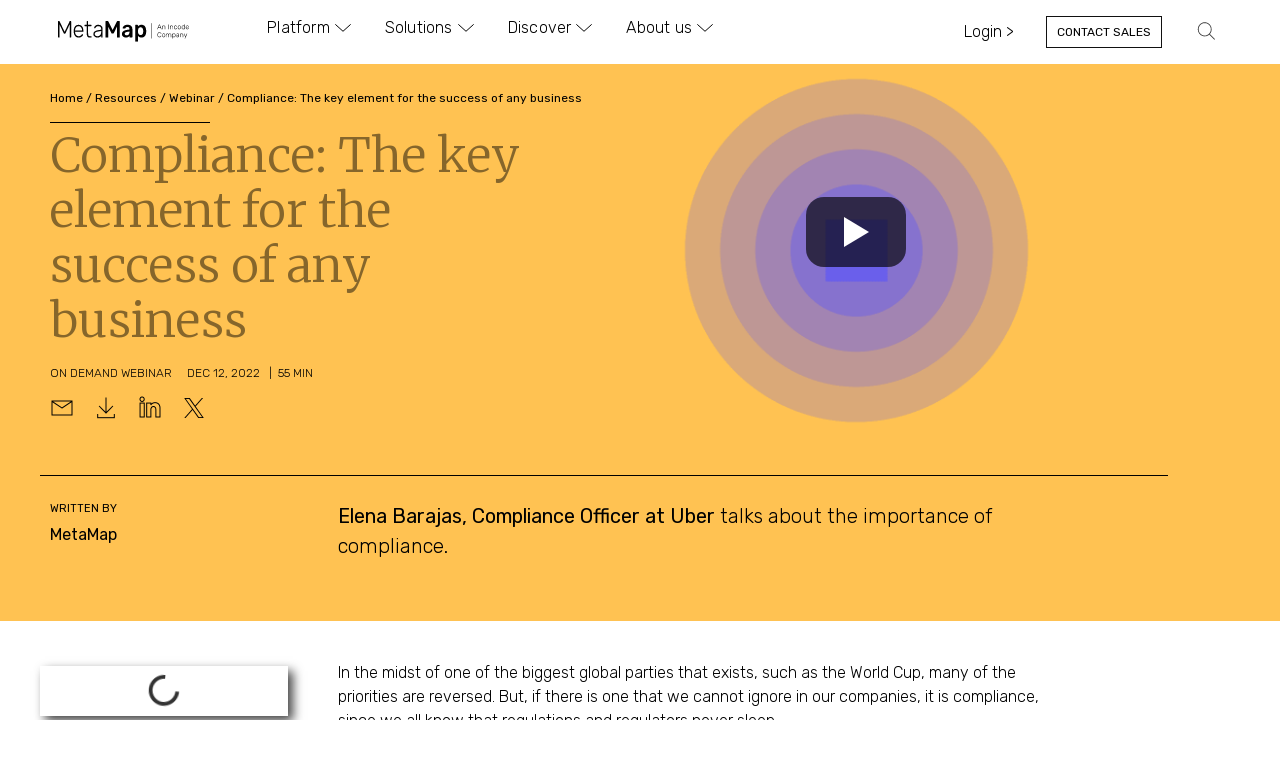

--- FILE ---
content_type: text/html; charset=UTF-8
request_url: https://www.metamap.com/compliance-the-key-element-for-the-success-of-any-business/
body_size: 76346
content:
<!doctype html> <html lang="en-US"> <head><script>if(navigator.userAgent.match(/MSIE|Internet Explorer/i)||navigator.userAgent.match(/Trident\/7\..*?rv:11/i)){let e=document.location.href;if(!e.match(/[?&]nonitro/)){if(e.indexOf("?")==-1){if(e.indexOf("#")==-1){document.location.href=e+"?nonitro=1"}else{document.location.href=e.replace("#","?nonitro=1#")}}else{if(e.indexOf("#")==-1){document.location.href=e+"&nonitro=1"}else{document.location.href=e.replace("#","&nonitro=1#")}}}}</script><link rel="preconnect" href="https://cdn-linbj.nitrocdn.com" /><meta charset="UTF-8" /><meta name="viewport" content="width=device-width, initial-scale=1" /><meta name='robots' content='index, follow, max-image-preview:large, max-snippet:-1, max-video-preview:-1' /><title>Compliance: The key element for the success of any business &#8226; MetaMap</title><meta property="og:locale" content="en_US" /><meta property="og:type" content="article" /><meta property="og:title" content="Compliance: The key element for the success of any business" /><meta property="og:description" content="Elena Barajas, Compliance Officer at Uber talks about the importance of compliance." /><meta property="og:url" content="https://www.metamap.com/compliance-the-key-element-for-the-success-of-any-business/" /><meta property="og:site_name" content="MetaMap" /><meta property="article:publisher" content="https://www.facebook.com/getmetamap/" /><meta property="article:published_time" content="2023-10-18T20:24:45+00:00" /><meta property="article:modified_time" content="2024-07-18T14:46:48+00:00" /><meta property="og:image" content="https://www.metamap.com/ychochat/2023/10/compliance-business-success-key.png" /><meta property="og:image:width" content="1200" /><meta property="og:image:height" content="630" /><meta property="og:image:type" content="image/png" /><meta name="author" content="MetaMap" /><meta name="twitter:card" content="summary_large_image" /><meta name="twitter:creator" content="@getmetamap" /><meta name="twitter:site" content="@getmetamap" /><meta name="twitter:label1" content="Written by" /><meta name="twitter:data1" content="MetaMap" /><meta name="twitter:label2" content="Est. reading time" /><meta name="twitter:data2" content="16 minutes" /><meta name="cdp-version" content="1.5.0" /><meta name="description" content="Elena Barajas, Compliance Officer at Uber talks about the importance of compliance." /><meta name="facebook-domain-verification" content="7nuepft9fa72icmm1t1kapnk500cis" /><meta name="google-site-verification" content="B4ObqIOaHc19w-Amcy3qEFPphFNu_Y5FWdER20kG7GA" /><meta name="msapplication-TileImage" content="https://www.metamap.com/ychochat/2024/01/Metamap_Logo-Favicon.png" /><meta name="generator" content="NitroPack" /><script>var NPSH,NitroScrollHelper;NPSH=NitroScrollHelper=function(){let e=null;const o=window.sessionStorage.getItem("nitroScrollPos");function t(){let e=JSON.parse(window.sessionStorage.getItem("nitroScrollPos"))||{};if(typeof e!=="object"){e={}}e[document.URL]=window.scrollY;window.sessionStorage.setItem("nitroScrollPos",JSON.stringify(e))}window.addEventListener("scroll",function(){if(e!==null){clearTimeout(e)}e=setTimeout(t,200)},{passive:true});let r={};r.getScrollPos=()=>{if(!o){return 0}const e=JSON.parse(o);return e[document.URL]||0};r.isScrolled=()=>{return r.getScrollPos()>document.documentElement.clientHeight*.5};return r}();</script><script>(function(){var a=false;var e=document.documentElement.classList;var i=navigator.userAgent.toLowerCase();var n=["android","iphone","ipad"];var r=n.length;var o;var d=null;for(var t=0;t<r;t++){o=n[t];if(i.indexOf(o)>-1)d=o;if(e.contains(o)){a=true;e.remove(o)}}if(a&&d){e.add(d);if(d=="iphone"||d=="ipad"){e.add("ios")}}})();</script><script type="text/worker" id="nitro-web-worker">var preloadRequests=0;var remainingCount={};var baseURI="";self.onmessage=function(e){switch(e.data.cmd){case"RESOURCE_PRELOAD":var o=e.data.requestId;remainingCount[o]=0;e.data.resources.forEach(function(e){preload(e,function(o){return function(){console.log(o+" DONE: "+e);if(--remainingCount[o]==0){self.postMessage({cmd:"RESOURCE_PRELOAD",requestId:o})}}}(o));remainingCount[o]++});break;case"SET_BASEURI":baseURI=e.data.uri;break}};async function preload(e,o){if(typeof URL!=="undefined"&&baseURI){try{var a=new URL(e,baseURI);e=a.href}catch(e){console.log("Worker error: "+e.message)}}console.log("Preloading "+e);try{var n=new Request(e,{mode:"no-cors",redirect:"follow"});await fetch(n);o()}catch(a){console.log(a);var r=new XMLHttpRequest;r.responseType="blob";r.onload=o;r.onerror=o;r.open("GET",e,true);r.send()}}</script><script id="nprl">(()=>{if(window.NPRL!=undefined)return;(function(e){var t=e.prototype;t.after||(t.after=function(){var e,t=arguments,n=t.length,r=0,i=this,o=i.parentNode,a=Node,c=String,u=document;if(o!==null){while(r<n){(e=t[r])instanceof a?(i=i.nextSibling)!==null?o.insertBefore(e,i):o.appendChild(e):o.appendChild(u.createTextNode(c(e)));++r}}})})(Element);var e,t;e=t=function(){var t=false;var r=window.URL||window.webkitURL;var i=true;var o=true;var a=2;var c=null;var u=null;var d=true;var s=window.nitroGtmExcludes!=undefined;var l=s?JSON.parse(atob(window.nitroGtmExcludes)).map(e=>new RegExp(e)):[];var f;var m;var v=null;var p=null;var g=null;var h={touch:["touchmove","touchend"],default:["mousemove","click","keydown","wheel"]};var E=true;var y=[];var w=false;var b=[];var S=0;var N=0;var L=false;var T=0;var R=null;var O=false;var A=false;var C=false;var P=[];var I=[];var M=[];var k=[];var x=false;var _={};var j=new Map;var B="noModule"in HTMLScriptElement.prototype;var q=requestAnimationFrame||mozRequestAnimationFrame||webkitRequestAnimationFrame||msRequestAnimationFrame;const D="gtm.js?id=";function H(e,t){if(!_[e]){_[e]=[]}_[e].push(t)}function U(e,t){if(_[e]){var n=0,r=_[e];for(var n=0;n<r.length;n++){r[n].call(this,t)}}}function Y(){(function(e,t){var r=null;var i=function(e){r(e)};var o=null;var a={};var c=null;var u=null;var d=0;e.addEventListener(t,function(r){if(["load","DOMContentLoaded"].indexOf(t)!=-1){if(u){Q(function(){e.triggerNitroEvent(t)})}c=true}else if(t=="readystatechange"){d++;n.ogReadyState=d==1?"interactive":"complete";if(u&&u>=d){n.documentReadyState=n.ogReadyState;Q(function(){e.triggerNitroEvent(t)})}}});e.addEventListener(t+"Nitro",function(e){if(["load","DOMContentLoaded"].indexOf(t)!=-1){if(!c){e.preventDefault();e.stopImmediatePropagation()}else{}u=true}else if(t=="readystatechange"){u=n.documentReadyState=="interactive"?1:2;if(d<u){e.preventDefault();e.stopImmediatePropagation()}}});switch(t){case"load":o="onload";break;case"readystatechange":o="onreadystatechange";break;case"pageshow":o="onpageshow";break;default:o=null;break}if(o){Object.defineProperty(e,o,{get:function(){return r},set:function(n){if(typeof n!=="function"){r=null;e.removeEventListener(t+"Nitro",i)}else{if(!r){e.addEventListener(t+"Nitro",i)}r=n}}})}Object.defineProperty(e,"addEventListener"+t,{value:function(r){if(r!=t||!n.startedScriptLoading||document.currentScript&&document.currentScript.hasAttribute("nitro-exclude")){}else{arguments[0]+="Nitro"}e.ogAddEventListener.apply(e,arguments);a[arguments[1]]=arguments[0]}});Object.defineProperty(e,"removeEventListener"+t,{value:function(t){var n=a[arguments[1]];arguments[0]=n;e.ogRemoveEventListener.apply(e,arguments)}});Object.defineProperty(e,"triggerNitroEvent"+t,{value:function(t,n){n=n||e;var r=new Event(t+"Nitro",{bubbles:true});r.isNitroPack=true;Object.defineProperty(r,"type",{get:function(){return t},set:function(){}});Object.defineProperty(r,"target",{get:function(){return n},set:function(){}});e.dispatchEvent(r)}});if(typeof e.triggerNitroEvent==="undefined"){(function(){var t=e.addEventListener;var n=e.removeEventListener;Object.defineProperty(e,"ogAddEventListener",{value:t});Object.defineProperty(e,"ogRemoveEventListener",{value:n});Object.defineProperty(e,"addEventListener",{value:function(n){var r="addEventListener"+n;if(typeof e[r]!=="undefined"){e[r].apply(e,arguments)}else{t.apply(e,arguments)}},writable:true});Object.defineProperty(e,"removeEventListener",{value:function(t){var r="removeEventListener"+t;if(typeof e[r]!=="undefined"){e[r].apply(e,arguments)}else{n.apply(e,arguments)}}});Object.defineProperty(e,"triggerNitroEvent",{value:function(t,n){var r="triggerNitroEvent"+t;if(typeof e[r]!=="undefined"){e[r].apply(e,arguments)}}})})()}}).apply(null,arguments)}Y(window,"load");Y(window,"pageshow");Y(window,"DOMContentLoaded");Y(document,"DOMContentLoaded");Y(document,"readystatechange");try{var F=new Worker(r.createObjectURL(new Blob([document.getElementById("nitro-web-worker").textContent],{type:"text/javascript"})))}catch(e){var F=new Worker("data:text/javascript;base64,"+btoa(document.getElementById("nitro-web-worker").textContent))}F.onmessage=function(e){if(e.data.cmd=="RESOURCE_PRELOAD"){U(e.data.requestId,e)}};if(typeof document.baseURI!=="undefined"){F.postMessage({cmd:"SET_BASEURI",uri:document.baseURI})}var G=function(e){if(--S==0){Q(K)}};var W=function(e){e.target.removeEventListener("load",W);e.target.removeEventListener("error",W);e.target.removeEventListener("nitroTimeout",W);if(e.type!="nitroTimeout"){clearTimeout(e.target.nitroTimeout)}if(--N==0&&S==0){Q(J)}};var X=function(e){var t=e.textContent;try{var n=r.createObjectURL(new Blob([t.replace(/^(?:<!--)?(.*?)(?:-->)?$/gm,"$1")],{type:"text/javascript"}))}catch(e){var n="data:text/javascript;base64,"+btoa(t.replace(/^(?:<!--)?(.*?)(?:-->)?$/gm,"$1"))}return n};var K=function(){n.documentReadyState="interactive";document.triggerNitroEvent("readystatechange");document.triggerNitroEvent("DOMContentLoaded");if(window.pageYOffset||window.pageXOffset){window.dispatchEvent(new Event("scroll"))}A=true;Q(function(){if(N==0){Q(J)}Q($)})};var J=function(){if(!A||O)return;O=true;R.disconnect();en();n.documentReadyState="complete";document.triggerNitroEvent("readystatechange");window.triggerNitroEvent("load",document);window.triggerNitroEvent("pageshow",document);if(window.pageYOffset||window.pageXOffset||location.hash){let e=typeof history.scrollRestoration!=="undefined"&&history.scrollRestoration=="auto";if(e&&typeof NPSH!=="undefined"&&NPSH.getScrollPos()>0&&window.pageYOffset>document.documentElement.clientHeight*.5){window.scrollTo(0,NPSH.getScrollPos())}else if(location.hash){try{let e=document.querySelector(location.hash);if(e){e.scrollIntoView()}}catch(e){}}}var e=null;if(a==1){e=eo}else{e=eu}Q(e)};var Q=function(e){setTimeout(e,0)};var V=function(e){if(e.type=="touchend"||e.type=="click"){g=e}};var $=function(){if(d&&g){setTimeout(function(e){return function(){var t=function(e,t,n){var r=new Event(e,{bubbles:true,cancelable:true});if(e=="click"){r.clientX=t;r.clientY=n}else{r.touches=[{clientX:t,clientY:n}]}return r};var n;if(e.type=="touchend"){var r=e.changedTouches[0];n=document.elementFromPoint(r.clientX,r.clientY);n.dispatchEvent(t("touchstart"),r.clientX,r.clientY);n.dispatchEvent(t("touchend"),r.clientX,r.clientY);n.dispatchEvent(t("click"),r.clientX,r.clientY)}else if(e.type=="click"){n=document.elementFromPoint(e.clientX,e.clientY);n.dispatchEvent(t("click"),e.clientX,e.clientY)}}}(g),150);g=null}};var z=function(e){if(e.tagName=="SCRIPT"&&!e.hasAttribute("data-nitro-for-id")&&!e.hasAttribute("nitro-document-write")||e.tagName=="IMG"&&(e.hasAttribute("src")||e.hasAttribute("srcset"))||e.tagName=="IFRAME"&&e.hasAttribute("src")||e.tagName=="LINK"&&e.hasAttribute("href")&&e.hasAttribute("rel")&&e.getAttribute("rel")=="stylesheet"){if(e.tagName==="IFRAME"&&e.src.indexOf("about:blank")>-1){return}var t="";switch(e.tagName){case"LINK":t=e.href;break;case"IMG":if(k.indexOf(e)>-1)return;t=e.srcset||e.src;break;default:t=e.src;break}var n=e.getAttribute("type");if(!t&&e.tagName!=="SCRIPT")return;if((e.tagName=="IMG"||e.tagName=="LINK")&&(t.indexOf("data:")===0||t.indexOf("blob:")===0))return;if(e.tagName=="SCRIPT"&&n&&n!=="text/javascript"&&n!=="application/javascript"){if(n!=="module"||!B)return}if(e.tagName==="SCRIPT"){if(k.indexOf(e)>-1)return;if(e.noModule&&B){return}let t=null;if(document.currentScript){if(document.currentScript.src&&document.currentScript.src.indexOf(D)>-1){t=document.currentScript}if(document.currentScript.hasAttribute("data-nitro-gtm-id")){e.setAttribute("data-nitro-gtm-id",document.currentScript.getAttribute("data-nitro-gtm-id"))}}else if(window.nitroCurrentScript){if(window.nitroCurrentScript.src&&window.nitroCurrentScript.src.indexOf(D)>-1){t=window.nitroCurrentScript}}if(t&&s){let n=false;for(const t of l){n=e.src?t.test(e.src):t.test(e.textContent);if(n){break}}if(!n){e.type="text/googletagmanagerscript";let n=t.hasAttribute("data-nitro-gtm-id")?t.getAttribute("data-nitro-gtm-id"):t.id;if(!j.has(n)){j.set(n,[])}let r=j.get(n);r.push(e);return}}if(!e.src){if(e.textContent.length>0){e.textContent+="\n;if(document.currentScript.nitroTimeout) {clearTimeout(document.currentScript.nitroTimeout);}; setTimeout(function() { this.dispatchEvent(new Event('load')); }.bind(document.currentScript), 0);"}else{return}}else{}k.push(e)}if(!e.hasOwnProperty("nitroTimeout")){N++;e.addEventListener("load",W,true);e.addEventListener("error",W,true);e.addEventListener("nitroTimeout",W,true);e.nitroTimeout=setTimeout(function(){console.log("Resource timed out",e);e.dispatchEvent(new Event("nitroTimeout"))},5e3)}}};var Z=function(e){if(e.hasOwnProperty("nitroTimeout")&&e.nitroTimeout){clearTimeout(e.nitroTimeout);e.nitroTimeout=null;e.dispatchEvent(new Event("nitroTimeout"))}};document.documentElement.addEventListener("load",function(e){if(e.target.tagName=="SCRIPT"||e.target.tagName=="IMG"){k.push(e.target)}},true);document.documentElement.addEventListener("error",function(e){if(e.target.tagName=="SCRIPT"||e.target.tagName=="IMG"){k.push(e.target)}},true);var ee=["appendChild","replaceChild","insertBefore","prepend","append","before","after","replaceWith","insertAdjacentElement"];var et=function(){if(s){window._nitro_setTimeout=window.setTimeout;window.setTimeout=function(e,t,...n){let r=document.currentScript||window.nitroCurrentScript;if(!r||r.src&&r.src.indexOf(D)==-1){return window._nitro_setTimeout.call(window,e,t,...n)}return window._nitro_setTimeout.call(window,function(e,t){return function(...n){window.nitroCurrentScript=e;t(...n)}}(r,e),t,...n)}}ee.forEach(function(e){HTMLElement.prototype["og"+e]=HTMLElement.prototype[e];HTMLElement.prototype[e]=function(...t){if(this.parentNode||this===document.documentElement){switch(e){case"replaceChild":case"insertBefore":t.pop();break;case"insertAdjacentElement":t.shift();break}t.forEach(function(e){if(!e)return;if(e.tagName=="SCRIPT"){z(e)}else{if(e.children&&e.children.length>0){e.querySelectorAll("script").forEach(z)}}})}return this["og"+e].apply(this,arguments)}})};var en=function(){if(s&&typeof window._nitro_setTimeout==="function"){window.setTimeout=window._nitro_setTimeout}ee.forEach(function(e){HTMLElement.prototype[e]=HTMLElement.prototype["og"+e]})};var er=async function(){if(o){ef(f);ef(V);if(v){clearTimeout(v);v=null}}if(T===1){L=true;return}else if(T===0){T=-1}n.startedScriptLoading=true;Object.defineProperty(document,"readyState",{get:function(){return n.documentReadyState},set:function(){}});var e=document.documentElement;var t={attributes:true,attributeFilter:["src"],childList:true,subtree:true};R=new MutationObserver(function(e,t){e.forEach(function(e){if(e.type=="childList"&&e.addedNodes.length>0){e.addedNodes.forEach(function(e){if(!document.documentElement.contains(e)){return}if(e.tagName=="IMG"||e.tagName=="IFRAME"||e.tagName=="LINK"){z(e)}})}if(e.type=="childList"&&e.removedNodes.length>0){e.removedNodes.forEach(function(e){if(e.tagName=="IFRAME"||e.tagName=="LINK"){Z(e)}})}if(e.type=="attributes"){var t=e.target;if(!document.documentElement.contains(t)){return}if(t.tagName=="IFRAME"||t.tagName=="LINK"||t.tagName=="IMG"||t.tagName=="SCRIPT"){z(t)}}})});R.observe(e,t);if(!s){et()}await Promise.all(P);var r=b.shift();var i=null;var a=false;while(r){var c;var u=JSON.parse(atob(r.meta));var d=u.delay;if(r.type=="inline"){var l=document.getElementById(r.id);if(l){l.remove()}else{r=b.shift();continue}c=X(l);if(c===false){r=b.shift();continue}}else{c=r.src}if(!a&&r.type!="inline"&&(typeof u.attributes.async!="undefined"||typeof u.attributes.defer!="undefined")){if(i===null){i=r}else if(i===r){a=true}if(!a){b.push(r);r=b.shift();continue}}var m=document.createElement("script");m.src=c;m.setAttribute("data-nitro-for-id",r.id);for(var p in u.attributes){try{if(u.attributes[p]===false){m.setAttribute(p,"")}else{m.setAttribute(p,u.attributes[p])}}catch(e){console.log("Error while setting script attribute",m,e)}}m.async=false;if(u.canonicalLink!=""&&Object.getOwnPropertyDescriptor(m,"src")?.configurable!==false){(e=>{Object.defineProperty(m,"src",{get:function(){return e.canonicalLink},set:function(){}})})(u)}if(d){setTimeout((function(e,t){var n=document.querySelector("[data-nitro-marker-id='"+t+"']");if(n){n.after(e)}else{document.head.appendChild(e)}}).bind(null,m,r.id),d)}else{m.addEventListener("load",G);m.addEventListener("error",G);if(!m.noModule||!B){S++}var g=document.querySelector("[data-nitro-marker-id='"+r.id+"']");if(g){Q(function(e,t){return function(){e.after(t)}}(g,m))}else{Q(function(e){return function(){document.head.appendChild(e)}}(m))}}r=b.shift()}};var ei=function(){var e=document.getElementById("nitro-deferred-styles");var t=document.createElement("div");t.innerHTML=e.textContent;return t};var eo=async function(e){isPreload=e&&e.type=="NitroPreload";if(!isPreload){T=-1;E=false;if(o){ef(f);ef(V);if(v){clearTimeout(v);v=null}}}if(w===false){var t=ei();let e=t.querySelectorAll('style,link[rel="stylesheet"]');w=e.length;if(w){let e=document.getElementById("nitro-deferred-styles-marker");e.replaceWith.apply(e,t.childNodes)}else if(isPreload){Q(ed)}else{es()}}else if(w===0&&!isPreload){es()}};var ea=function(){var e=ei();var t=e.childNodes;var n;var r=[];for(var i=0;i<t.length;i++){n=t[i];if(n.href){r.push(n.href)}}var o="css-preload";H(o,function(e){eo(new Event("NitroPreload"))});if(r.length){F.postMessage({cmd:"RESOURCE_PRELOAD",resources:r,requestId:o})}else{Q(function(){U(o)})}};var ec=function(){if(T===-1)return;T=1;var e=[];var t,n;for(var r=0;r<b.length;r++){t=b[r];if(t.type!="inline"){if(t.src){n=JSON.parse(atob(t.meta));if(n.delay)continue;if(n.attributes.type&&n.attributes.type=="module"&&!B)continue;e.push(t.src)}}}if(e.length){var i="js-preload";H(i,function(e){T=2;if(L){Q(er)}});F.postMessage({cmd:"RESOURCE_PRELOAD",resources:e,requestId:i})}};var eu=function(){while(I.length){style=I.shift();if(style.hasAttribute("nitropack-onload")){style.setAttribute("onload",style.getAttribute("nitropack-onload"));Q(function(e){return function(){e.dispatchEvent(new Event("load"))}}(style))}}while(M.length){style=M.shift();if(style.hasAttribute("nitropack-onerror")){style.setAttribute("onerror",style.getAttribute("nitropack-onerror"));Q(function(e){return function(){e.dispatchEvent(new Event("error"))}}(style))}}};var ed=function(){if(!x){if(i){Q(function(){var e=document.getElementById("nitro-critical-css");if(e){e.remove()}})}x=true;onStylesLoadEvent=new Event("NitroStylesLoaded");onStylesLoadEvent.isNitroPack=true;window.dispatchEvent(onStylesLoadEvent)}};var es=function(){if(a==2){Q(er)}else{eu()}};var el=function(e){m.forEach(function(t){document.addEventListener(t,e,true)})};var ef=function(e){m.forEach(function(t){document.removeEventListener(t,e,true)})};if(s){et()}return{setAutoRemoveCriticalCss:function(e){i=e},registerScript:function(e,t,n){b.push({type:"remote",src:e,id:t,meta:n})},registerInlineScript:function(e,t){b.push({type:"inline",id:e,meta:t})},registerStyle:function(e,t,n){y.push({href:e,rel:t,media:n})},onLoadStyle:function(e){I.push(e);if(w!==false&&--w==0){Q(ed);if(E){E=false}else{es()}}},onErrorStyle:function(e){M.push(e);if(w!==false&&--w==0){Q(ed);if(E){E=false}else{es()}}},loadJs:function(e,t){if(!e.src){var n=X(e);if(n!==false){e.src=n;e.textContent=""}}if(t){Q(function(e,t){return function(){e.after(t)}}(t,e))}else{Q(function(e){return function(){document.head.appendChild(e)}}(e))}},loadQueuedResources:async function(){window.dispatchEvent(new Event("NitroBootStart"));if(p){clearTimeout(p);p=null}window.removeEventListener("load",e.loadQueuedResources);f=a==1?er:eo;if(!o||g){Q(f)}else{if(navigator.userAgent.indexOf(" Edge/")==-1){ea();H("css-preload",ec)}el(f);if(u){if(c){v=setTimeout(f,c)}}else{}}},fontPreload:function(e){var t="critical-fonts";H(t,function(e){document.getElementById("nitro-critical-fonts").type="text/css"});F.postMessage({cmd:"RESOURCE_PRELOAD",resources:e,requestId:t})},boot:function(){if(t)return;t=true;C=typeof NPSH!=="undefined"&&NPSH.isScrolled();let n=document.prerendering;if(location.hash||C||n){o=false}m=h.default.concat(h.touch);p=setTimeout(e.loadQueuedResources,1500);el(V);if(C){e.loadQueuedResources()}else{window.addEventListener("load",e.loadQueuedResources)}},addPrerequisite:function(e){P.push(e)},getTagManagerNodes:function(e){if(!e)return j;return j.get(e)??[]}}}();var n,r;n=r=function(){var t=document.write;return{documentWrite:function(n,r){if(n&&n.hasAttribute("nitro-exclude")){return t.call(document,r)}var i=null;if(n.documentWriteContainer){i=n.documentWriteContainer}else{i=document.createElement("span");n.documentWriteContainer=i}var o=null;if(n){if(n.hasAttribute("data-nitro-for-id")){o=document.querySelector('template[data-nitro-marker-id="'+n.getAttribute("data-nitro-for-id")+'"]')}else{o=n}}i.innerHTML+=r;i.querySelectorAll("script").forEach(function(e){e.setAttribute("nitro-document-write","")});if(!i.parentNode){if(o){o.parentNode.insertBefore(i,o)}else{document.body.appendChild(i)}}var a=document.createElement("span");a.innerHTML=r;var c=a.querySelectorAll("script");if(c.length){c.forEach(function(t){var n=t.getAttributeNames();var r=document.createElement("script");n.forEach(function(e){r.setAttribute(e,t.getAttribute(e))});r.async=false;if(!t.src&&t.textContent){r.textContent=t.textContent}e.loadJs(r,o)})}},TrustLogo:function(e,t){var n=document.getElementById(e);var r=document.createElement("img");r.src=t;n.parentNode.insertBefore(r,n)},documentReadyState:"loading",ogReadyState:document.readyState,startedScriptLoading:false,loadScriptDelayed:function(e,t){setTimeout(function(){var t=document.createElement("script");t.src=e;document.head.appendChild(t)},t)}}}();document.write=function(e){n.documentWrite(document.currentScript,e)};document.writeln=function(e){n.documentWrite(document.currentScript,e+"\n")};window.NPRL=e;window.NitroResourceLoader=t;window.NPh=n;window.NitroPackHelper=r})();</script><template id="nitro-deferred-styles-marker"></template><style id="nitro-fonts">@font-face{font-family:"Font Awesome 5 Free";font-style:normal;font-weight:900;font-display:swap;src:url("https://cdn-linbj.nitrocdn.com/ALXvLAQIbJBRUiAwEuOoIhthjTIGYFUo/assets/static/source/rev-7fed872/www.metamap.com/ptooshoo/elementor/assets/lib/font-awesome/webfonts/fa-solid-900.eot");src:url("https://cdn-linbj.nitrocdn.com/ALXvLAQIbJBRUiAwEuOoIhthjTIGYFUo/assets/static/source/rev-7fed872/www.metamap.com/ptooshoo/elementor/assets/lib/font-awesome/webfonts/fa-solid-900.woff2") format("woff2")}@font-face{font-family:eicons;src:url("https://cdn-linbj.nitrocdn.com/ALXvLAQIbJBRUiAwEuOoIhthjTIGYFUo/assets/static/source/rev-7fed872/www.metamap.com/ptooshoo/elementor/assets/lib/eicons/fonts/65709f0943d515d3109b6e8de240280b.eicons.eot");src:url("https://cdn-linbj.nitrocdn.com/ALXvLAQIbJBRUiAwEuOoIhthjTIGYFUo/assets/static/source/rev-7fed872/www.metamap.com/ptooshoo/elementor/assets/lib/eicons/fonts/65709f0943d515d3109b6e8de240280b.eicons.woff2") format("woff2");font-weight:400;font-style:normal;font-display:swap}@font-face{font-family:"Merriweather";font-style:italic;font-weight:300;font-stretch:100%;font-display:swap;src:url("https://fonts.gstatic.com/s/merriweather/v33/u-4c0qyriQwlOrhSvowK_l5-eTxCVx0ZbwLvKH2Gk9hLmp0v5yA-xXPqCzLvF-adrHOg7iDTFw.woff2") format("woff2");unicode-range:U+0460-052F,U+1C80-1C8A,U+20B4,U+2DE0-2DFF,U+A640-A69F,U+FE2E-FE2F}@font-face{font-family:"Merriweather";font-style:italic;font-weight:300;font-stretch:100%;font-display:swap;src:url("https://fonts.gstatic.com/s/merriweather/v33/u-4c0qyriQwlOrhSvowK_l5-eTxCVx0ZbwLvKH2Gk9hLmp0v5yA-xXPqCzLvF--drHOg7iDTFw.woff2") format("woff2");unicode-range:U+0301,U+0400-045F,U+0490-0491,U+04B0-04B1,U+2116}@font-face{font-family:"Merriweather";font-style:italic;font-weight:300;font-stretch:100%;font-display:swap;src:url("https://fonts.gstatic.com/s/merriweather/v33/u-4c0qyriQwlOrhSvowK_l5-eTxCVx0ZbwLvKH2Gk9hLmp0v5yA-xXPqCzLvF-SdrHOg7iDTFw.woff2") format("woff2");unicode-range:U+0102-0103,U+0110-0111,U+0128-0129,U+0168-0169,U+01A0-01A1,U+01AF-01B0,U+0300-0301,U+0303-0304,U+0308-0309,U+0323,U+0329,U+1EA0-1EF9,U+20AB}@font-face{font-family:"Merriweather";font-style:italic;font-weight:300;font-stretch:100%;font-display:swap;src:url("https://fonts.gstatic.com/s/merriweather/v33/u-4c0qyriQwlOrhSvowK_l5-eTxCVx0ZbwLvKH2Gk9hLmp0v5yA-xXPqCzLvF-WdrHOg7iDTFw.woff2") format("woff2");unicode-range:U+0100-02BA,U+02BD-02C5,U+02C7-02CC,U+02CE-02D7,U+02DD-02FF,U+0304,U+0308,U+0329,U+1D00-1DBF,U+1E00-1E9F,U+1EF2-1EFF,U+2020,U+20A0-20AB,U+20AD-20C0,U+2113,U+2C60-2C7F,U+A720-A7FF}@font-face{font-family:"Merriweather";font-style:italic;font-weight:300;font-stretch:100%;font-display:swap;src:url("https://fonts.gstatic.com/s/merriweather/v33/u-4c0qyriQwlOrhSvowK_l5-eTxCVx0ZbwLvKH2Gk9hLmp0v5yA-xXPqCzLvF-udrHOg7iA.woff2") format("woff2");unicode-range:U+0000-00FF,U+0131,U+0152-0153,U+02BB-02BC,U+02C6,U+02DA,U+02DC,U+0304,U+0308,U+0329,U+2000-206F,U+20AC,U+2122,U+2191,U+2193,U+2212,U+2215,U+FEFF,U+FFFD}@font-face{font-family:"Merriweather";font-style:italic;font-weight:400;font-stretch:100%;font-display:swap;src:url("https://fonts.gstatic.com/s/merriweather/v33/u-4c0qyriQwlOrhSvowK_l5-eTxCVx0ZbwLvKH2Gk9hLmp0v5yA-xXPqCzLvF-adrHOg7iDTFw.woff2") format("woff2");unicode-range:U+0460-052F,U+1C80-1C8A,U+20B4,U+2DE0-2DFF,U+A640-A69F,U+FE2E-FE2F}@font-face{font-family:"Merriweather";font-style:italic;font-weight:400;font-stretch:100%;font-display:swap;src:url("https://fonts.gstatic.com/s/merriweather/v33/u-4c0qyriQwlOrhSvowK_l5-eTxCVx0ZbwLvKH2Gk9hLmp0v5yA-xXPqCzLvF--drHOg7iDTFw.woff2") format("woff2");unicode-range:U+0301,U+0400-045F,U+0490-0491,U+04B0-04B1,U+2116}@font-face{font-family:"Merriweather";font-style:italic;font-weight:400;font-stretch:100%;font-display:swap;src:url("https://fonts.gstatic.com/s/merriweather/v33/u-4c0qyriQwlOrhSvowK_l5-eTxCVx0ZbwLvKH2Gk9hLmp0v5yA-xXPqCzLvF-SdrHOg7iDTFw.woff2") format("woff2");unicode-range:U+0102-0103,U+0110-0111,U+0128-0129,U+0168-0169,U+01A0-01A1,U+01AF-01B0,U+0300-0301,U+0303-0304,U+0308-0309,U+0323,U+0329,U+1EA0-1EF9,U+20AB}@font-face{font-family:"Merriweather";font-style:italic;font-weight:400;font-stretch:100%;font-display:swap;src:url("https://fonts.gstatic.com/s/merriweather/v33/u-4c0qyriQwlOrhSvowK_l5-eTxCVx0ZbwLvKH2Gk9hLmp0v5yA-xXPqCzLvF-WdrHOg7iDTFw.woff2") format("woff2");unicode-range:U+0100-02BA,U+02BD-02C5,U+02C7-02CC,U+02CE-02D7,U+02DD-02FF,U+0304,U+0308,U+0329,U+1D00-1DBF,U+1E00-1E9F,U+1EF2-1EFF,U+2020,U+20A0-20AB,U+20AD-20C0,U+2113,U+2C60-2C7F,U+A720-A7FF}@font-face{font-family:"Merriweather";font-style:italic;font-weight:400;font-stretch:100%;font-display:swap;src:url("https://fonts.gstatic.com/s/merriweather/v33/u-4c0qyriQwlOrhSvowK_l5-eTxCVx0ZbwLvKH2Gk9hLmp0v5yA-xXPqCzLvF-udrHOg7iA.woff2") format("woff2");unicode-range:U+0000-00FF,U+0131,U+0152-0153,U+02BB-02BC,U+02C6,U+02DA,U+02DC,U+0304,U+0308,U+0329,U+2000-206F,U+20AC,U+2122,U+2191,U+2193,U+2212,U+2215,U+FEFF,U+FFFD}@font-face{font-family:"Merriweather";font-style:italic;font-weight:500;font-stretch:100%;font-display:swap;src:url("https://fonts.gstatic.com/s/merriweather/v33/u-4c0qyriQwlOrhSvowK_l5-eTxCVx0ZbwLvKH2Gk9hLmp0v5yA-xXPqCzLvF-adrHOg7iDTFw.woff2") format("woff2");unicode-range:U+0460-052F,U+1C80-1C8A,U+20B4,U+2DE0-2DFF,U+A640-A69F,U+FE2E-FE2F}@font-face{font-family:"Merriweather";font-style:italic;font-weight:500;font-stretch:100%;font-display:swap;src:url("https://fonts.gstatic.com/s/merriweather/v33/u-4c0qyriQwlOrhSvowK_l5-eTxCVx0ZbwLvKH2Gk9hLmp0v5yA-xXPqCzLvF--drHOg7iDTFw.woff2") format("woff2");unicode-range:U+0301,U+0400-045F,U+0490-0491,U+04B0-04B1,U+2116}@font-face{font-family:"Merriweather";font-style:italic;font-weight:500;font-stretch:100%;font-display:swap;src:url("https://fonts.gstatic.com/s/merriweather/v33/u-4c0qyriQwlOrhSvowK_l5-eTxCVx0ZbwLvKH2Gk9hLmp0v5yA-xXPqCzLvF-SdrHOg7iDTFw.woff2") format("woff2");unicode-range:U+0102-0103,U+0110-0111,U+0128-0129,U+0168-0169,U+01A0-01A1,U+01AF-01B0,U+0300-0301,U+0303-0304,U+0308-0309,U+0323,U+0329,U+1EA0-1EF9,U+20AB}@font-face{font-family:"Merriweather";font-style:italic;font-weight:500;font-stretch:100%;font-display:swap;src:url("https://fonts.gstatic.com/s/merriweather/v33/u-4c0qyriQwlOrhSvowK_l5-eTxCVx0ZbwLvKH2Gk9hLmp0v5yA-xXPqCzLvF-WdrHOg7iDTFw.woff2") format("woff2");unicode-range:U+0100-02BA,U+02BD-02C5,U+02C7-02CC,U+02CE-02D7,U+02DD-02FF,U+0304,U+0308,U+0329,U+1D00-1DBF,U+1E00-1E9F,U+1EF2-1EFF,U+2020,U+20A0-20AB,U+20AD-20C0,U+2113,U+2C60-2C7F,U+A720-A7FF}@font-face{font-family:"Merriweather";font-style:italic;font-weight:500;font-stretch:100%;font-display:swap;src:url("https://fonts.gstatic.com/s/merriweather/v33/u-4c0qyriQwlOrhSvowK_l5-eTxCVx0ZbwLvKH2Gk9hLmp0v5yA-xXPqCzLvF-udrHOg7iA.woff2") format("woff2");unicode-range:U+0000-00FF,U+0131,U+0152-0153,U+02BB-02BC,U+02C6,U+02DA,U+02DC,U+0304,U+0308,U+0329,U+2000-206F,U+20AC,U+2122,U+2191,U+2193,U+2212,U+2215,U+FEFF,U+FFFD}@font-face{font-family:"Merriweather";font-style:italic;font-weight:600;font-stretch:100%;font-display:swap;src:url("https://fonts.gstatic.com/s/merriweather/v33/u-4c0qyriQwlOrhSvowK_l5-eTxCVx0ZbwLvKH2Gk9hLmp0v5yA-xXPqCzLvF-adrHOg7iDTFw.woff2") format("woff2");unicode-range:U+0460-052F,U+1C80-1C8A,U+20B4,U+2DE0-2DFF,U+A640-A69F,U+FE2E-FE2F}@font-face{font-family:"Merriweather";font-style:italic;font-weight:600;font-stretch:100%;font-display:swap;src:url("https://fonts.gstatic.com/s/merriweather/v33/u-4c0qyriQwlOrhSvowK_l5-eTxCVx0ZbwLvKH2Gk9hLmp0v5yA-xXPqCzLvF--drHOg7iDTFw.woff2") format("woff2");unicode-range:U+0301,U+0400-045F,U+0490-0491,U+04B0-04B1,U+2116}@font-face{font-family:"Merriweather";font-style:italic;font-weight:600;font-stretch:100%;font-display:swap;src:url("https://fonts.gstatic.com/s/merriweather/v33/u-4c0qyriQwlOrhSvowK_l5-eTxCVx0ZbwLvKH2Gk9hLmp0v5yA-xXPqCzLvF-SdrHOg7iDTFw.woff2") format("woff2");unicode-range:U+0102-0103,U+0110-0111,U+0128-0129,U+0168-0169,U+01A0-01A1,U+01AF-01B0,U+0300-0301,U+0303-0304,U+0308-0309,U+0323,U+0329,U+1EA0-1EF9,U+20AB}@font-face{font-family:"Merriweather";font-style:italic;font-weight:600;font-stretch:100%;font-display:swap;src:url("https://fonts.gstatic.com/s/merriweather/v33/u-4c0qyriQwlOrhSvowK_l5-eTxCVx0ZbwLvKH2Gk9hLmp0v5yA-xXPqCzLvF-WdrHOg7iDTFw.woff2") format("woff2");unicode-range:U+0100-02BA,U+02BD-02C5,U+02C7-02CC,U+02CE-02D7,U+02DD-02FF,U+0304,U+0308,U+0329,U+1D00-1DBF,U+1E00-1E9F,U+1EF2-1EFF,U+2020,U+20A0-20AB,U+20AD-20C0,U+2113,U+2C60-2C7F,U+A720-A7FF}@font-face{font-family:"Merriweather";font-style:italic;font-weight:600;font-stretch:100%;font-display:swap;src:url("https://fonts.gstatic.com/s/merriweather/v33/u-4c0qyriQwlOrhSvowK_l5-eTxCVx0ZbwLvKH2Gk9hLmp0v5yA-xXPqCzLvF-udrHOg7iA.woff2") format("woff2");unicode-range:U+0000-00FF,U+0131,U+0152-0153,U+02BB-02BC,U+02C6,U+02DA,U+02DC,U+0304,U+0308,U+0329,U+2000-206F,U+20AC,U+2122,U+2191,U+2193,U+2212,U+2215,U+FEFF,U+FFFD}@font-face{font-family:"Merriweather";font-style:italic;font-weight:700;font-stretch:100%;font-display:swap;src:url("https://fonts.gstatic.com/s/merriweather/v33/u-4c0qyriQwlOrhSvowK_l5-eTxCVx0ZbwLvKH2Gk9hLmp0v5yA-xXPqCzLvF-adrHOg7iDTFw.woff2") format("woff2");unicode-range:U+0460-052F,U+1C80-1C8A,U+20B4,U+2DE0-2DFF,U+A640-A69F,U+FE2E-FE2F}@font-face{font-family:"Merriweather";font-style:italic;font-weight:700;font-stretch:100%;font-display:swap;src:url("https://fonts.gstatic.com/s/merriweather/v33/u-4c0qyriQwlOrhSvowK_l5-eTxCVx0ZbwLvKH2Gk9hLmp0v5yA-xXPqCzLvF--drHOg7iDTFw.woff2") format("woff2");unicode-range:U+0301,U+0400-045F,U+0490-0491,U+04B0-04B1,U+2116}@font-face{font-family:"Merriweather";font-style:italic;font-weight:700;font-stretch:100%;font-display:swap;src:url("https://fonts.gstatic.com/s/merriweather/v33/u-4c0qyriQwlOrhSvowK_l5-eTxCVx0ZbwLvKH2Gk9hLmp0v5yA-xXPqCzLvF-SdrHOg7iDTFw.woff2") format("woff2");unicode-range:U+0102-0103,U+0110-0111,U+0128-0129,U+0168-0169,U+01A0-01A1,U+01AF-01B0,U+0300-0301,U+0303-0304,U+0308-0309,U+0323,U+0329,U+1EA0-1EF9,U+20AB}@font-face{font-family:"Merriweather";font-style:italic;font-weight:700;font-stretch:100%;font-display:swap;src:url("https://fonts.gstatic.com/s/merriweather/v33/u-4c0qyriQwlOrhSvowK_l5-eTxCVx0ZbwLvKH2Gk9hLmp0v5yA-xXPqCzLvF-WdrHOg7iDTFw.woff2") format("woff2");unicode-range:U+0100-02BA,U+02BD-02C5,U+02C7-02CC,U+02CE-02D7,U+02DD-02FF,U+0304,U+0308,U+0329,U+1D00-1DBF,U+1E00-1E9F,U+1EF2-1EFF,U+2020,U+20A0-20AB,U+20AD-20C0,U+2113,U+2C60-2C7F,U+A720-A7FF}@font-face{font-family:"Merriweather";font-style:italic;font-weight:700;font-stretch:100%;font-display:swap;src:url("https://fonts.gstatic.com/s/merriweather/v33/u-4c0qyriQwlOrhSvowK_l5-eTxCVx0ZbwLvKH2Gk9hLmp0v5yA-xXPqCzLvF-udrHOg7iA.woff2") format("woff2");unicode-range:U+0000-00FF,U+0131,U+0152-0153,U+02BB-02BC,U+02C6,U+02DA,U+02DC,U+0304,U+0308,U+0329,U+2000-206F,U+20AC,U+2122,U+2191,U+2193,U+2212,U+2215,U+FEFF,U+FFFD}@font-face{font-family:"Merriweather";font-style:italic;font-weight:800;font-stretch:100%;font-display:swap;src:url("https://fonts.gstatic.com/s/merriweather/v33/u-4c0qyriQwlOrhSvowK_l5-eTxCVx0ZbwLvKH2Gk9hLmp0v5yA-xXPqCzLvF-adrHOg7iDTFw.woff2") format("woff2");unicode-range:U+0460-052F,U+1C80-1C8A,U+20B4,U+2DE0-2DFF,U+A640-A69F,U+FE2E-FE2F}@font-face{font-family:"Merriweather";font-style:italic;font-weight:800;font-stretch:100%;font-display:swap;src:url("https://fonts.gstatic.com/s/merriweather/v33/u-4c0qyriQwlOrhSvowK_l5-eTxCVx0ZbwLvKH2Gk9hLmp0v5yA-xXPqCzLvF--drHOg7iDTFw.woff2") format("woff2");unicode-range:U+0301,U+0400-045F,U+0490-0491,U+04B0-04B1,U+2116}@font-face{font-family:"Merriweather";font-style:italic;font-weight:800;font-stretch:100%;font-display:swap;src:url("https://fonts.gstatic.com/s/merriweather/v33/u-4c0qyriQwlOrhSvowK_l5-eTxCVx0ZbwLvKH2Gk9hLmp0v5yA-xXPqCzLvF-SdrHOg7iDTFw.woff2") format("woff2");unicode-range:U+0102-0103,U+0110-0111,U+0128-0129,U+0168-0169,U+01A0-01A1,U+01AF-01B0,U+0300-0301,U+0303-0304,U+0308-0309,U+0323,U+0329,U+1EA0-1EF9,U+20AB}@font-face{font-family:"Merriweather";font-style:italic;font-weight:800;font-stretch:100%;font-display:swap;src:url("https://fonts.gstatic.com/s/merriweather/v33/u-4c0qyriQwlOrhSvowK_l5-eTxCVx0ZbwLvKH2Gk9hLmp0v5yA-xXPqCzLvF-WdrHOg7iDTFw.woff2") format("woff2");unicode-range:U+0100-02BA,U+02BD-02C5,U+02C7-02CC,U+02CE-02D7,U+02DD-02FF,U+0304,U+0308,U+0329,U+1D00-1DBF,U+1E00-1E9F,U+1EF2-1EFF,U+2020,U+20A0-20AB,U+20AD-20C0,U+2113,U+2C60-2C7F,U+A720-A7FF}@font-face{font-family:"Merriweather";font-style:italic;font-weight:800;font-stretch:100%;font-display:swap;src:url("https://fonts.gstatic.com/s/merriweather/v33/u-4c0qyriQwlOrhSvowK_l5-eTxCVx0ZbwLvKH2Gk9hLmp0v5yA-xXPqCzLvF-udrHOg7iA.woff2") format("woff2");unicode-range:U+0000-00FF,U+0131,U+0152-0153,U+02BB-02BC,U+02C6,U+02DA,U+02DC,U+0304,U+0308,U+0329,U+2000-206F,U+20AC,U+2122,U+2191,U+2193,U+2212,U+2215,U+FEFF,U+FFFD}@font-face{font-family:"Merriweather";font-style:italic;font-weight:900;font-stretch:100%;font-display:swap;src:url("https://fonts.gstatic.com/s/merriweather/v33/u-4c0qyriQwlOrhSvowK_l5-eTxCVx0ZbwLvKH2Gk9hLmp0v5yA-xXPqCzLvF-adrHOg7iDTFw.woff2") format("woff2");unicode-range:U+0460-052F,U+1C80-1C8A,U+20B4,U+2DE0-2DFF,U+A640-A69F,U+FE2E-FE2F}@font-face{font-family:"Merriweather";font-style:italic;font-weight:900;font-stretch:100%;font-display:swap;src:url("https://fonts.gstatic.com/s/merriweather/v33/u-4c0qyriQwlOrhSvowK_l5-eTxCVx0ZbwLvKH2Gk9hLmp0v5yA-xXPqCzLvF--drHOg7iDTFw.woff2") format("woff2");unicode-range:U+0301,U+0400-045F,U+0490-0491,U+04B0-04B1,U+2116}@font-face{font-family:"Merriweather";font-style:italic;font-weight:900;font-stretch:100%;font-display:swap;src:url("https://fonts.gstatic.com/s/merriweather/v33/u-4c0qyriQwlOrhSvowK_l5-eTxCVx0ZbwLvKH2Gk9hLmp0v5yA-xXPqCzLvF-SdrHOg7iDTFw.woff2") format("woff2");unicode-range:U+0102-0103,U+0110-0111,U+0128-0129,U+0168-0169,U+01A0-01A1,U+01AF-01B0,U+0300-0301,U+0303-0304,U+0308-0309,U+0323,U+0329,U+1EA0-1EF9,U+20AB}@font-face{font-family:"Merriweather";font-style:italic;font-weight:900;font-stretch:100%;font-display:swap;src:url("https://fonts.gstatic.com/s/merriweather/v33/u-4c0qyriQwlOrhSvowK_l5-eTxCVx0ZbwLvKH2Gk9hLmp0v5yA-xXPqCzLvF-WdrHOg7iDTFw.woff2") format("woff2");unicode-range:U+0100-02BA,U+02BD-02C5,U+02C7-02CC,U+02CE-02D7,U+02DD-02FF,U+0304,U+0308,U+0329,U+1D00-1DBF,U+1E00-1E9F,U+1EF2-1EFF,U+2020,U+20A0-20AB,U+20AD-20C0,U+2113,U+2C60-2C7F,U+A720-A7FF}@font-face{font-family:"Merriweather";font-style:italic;font-weight:900;font-stretch:100%;font-display:swap;src:url("https://fonts.gstatic.com/s/merriweather/v33/u-4c0qyriQwlOrhSvowK_l5-eTxCVx0ZbwLvKH2Gk9hLmp0v5yA-xXPqCzLvF-udrHOg7iA.woff2") format("woff2");unicode-range:U+0000-00FF,U+0131,U+0152-0153,U+02BB-02BC,U+02C6,U+02DA,U+02DC,U+0304,U+0308,U+0329,U+2000-206F,U+20AC,U+2122,U+2191,U+2193,U+2212,U+2215,U+FEFF,U+FFFD}@font-face{font-family:"Merriweather";font-style:normal;font-weight:300;font-stretch:100%;font-display:swap;src:url("https://fonts.gstatic.com/s/merriweather/v33/u-4e0qyriQwlOrhSvowK_l5UcA6zuSYEqOzpPe3HOZJ5eX1WtLaQwmYiSeqnJ-mXq1Gi3iE.woff2") format("woff2");unicode-range:U+0460-052F,U+1C80-1C8A,U+20B4,U+2DE0-2DFF,U+A640-A69F,U+FE2E-FE2F}@font-face{font-family:"Merriweather";font-style:normal;font-weight:300;font-stretch:100%;font-display:swap;src:url("https://fonts.gstatic.com/s/merriweather/v33/u-4e0qyriQwlOrhSvowK_l5UcA6zuSYEqOzpPe3HOZJ5eX1WtLaQwmYiSequJ-mXq1Gi3iE.woff2") format("woff2");unicode-range:U+0301,U+0400-045F,U+0490-0491,U+04B0-04B1,U+2116}@font-face{font-family:"Merriweather";font-style:normal;font-weight:300;font-stretch:100%;font-display:swap;src:url("https://fonts.gstatic.com/s/merriweather/v33/u-4e0qyriQwlOrhSvowK_l5UcA6zuSYEqOzpPe3HOZJ5eX1WtLaQwmYiSeqlJ-mXq1Gi3iE.woff2") format("woff2");unicode-range:U+0102-0103,U+0110-0111,U+0128-0129,U+0168-0169,U+01A0-01A1,U+01AF-01B0,U+0300-0301,U+0303-0304,U+0308-0309,U+0323,U+0329,U+1EA0-1EF9,U+20AB}@font-face{font-family:"Merriweather";font-style:normal;font-weight:300;font-stretch:100%;font-display:swap;src:url("https://fonts.gstatic.com/s/merriweather/v33/u-4e0qyriQwlOrhSvowK_l5UcA6zuSYEqOzpPe3HOZJ5eX1WtLaQwmYiSeqkJ-mXq1Gi3iE.woff2") format("woff2");unicode-range:U+0100-02BA,U+02BD-02C5,U+02C7-02CC,U+02CE-02D7,U+02DD-02FF,U+0304,U+0308,U+0329,U+1D00-1DBF,U+1E00-1E9F,U+1EF2-1EFF,U+2020,U+20A0-20AB,U+20AD-20C0,U+2113,U+2C60-2C7F,U+A720-A7FF}@font-face{font-family:"Merriweather";font-style:normal;font-weight:300;font-stretch:100%;font-display:swap;src:url("https://fonts.gstatic.com/s/merriweather/v33/u-4e0qyriQwlOrhSvowK_l5UcA6zuSYEqOzpPe3HOZJ5eX1WtLaQwmYiSeqqJ-mXq1Gi.woff2") format("woff2");unicode-range:U+0000-00FF,U+0131,U+0152-0153,U+02BB-02BC,U+02C6,U+02DA,U+02DC,U+0304,U+0308,U+0329,U+2000-206F,U+20AC,U+2122,U+2191,U+2193,U+2212,U+2215,U+FEFF,U+FFFD}@font-face{font-family:"Merriweather";font-style:normal;font-weight:400;font-stretch:100%;font-display:swap;src:url("https://fonts.gstatic.com/s/merriweather/v33/u-4e0qyriQwlOrhSvowK_l5UcA6zuSYEqOzpPe3HOZJ5eX1WtLaQwmYiSeqnJ-mXq1Gi3iE.woff2") format("woff2");unicode-range:U+0460-052F,U+1C80-1C8A,U+20B4,U+2DE0-2DFF,U+A640-A69F,U+FE2E-FE2F}@font-face{font-family:"Merriweather";font-style:normal;font-weight:400;font-stretch:100%;font-display:swap;src:url("https://fonts.gstatic.com/s/merriweather/v33/u-4e0qyriQwlOrhSvowK_l5UcA6zuSYEqOzpPe3HOZJ5eX1WtLaQwmYiSequJ-mXq1Gi3iE.woff2") format("woff2");unicode-range:U+0301,U+0400-045F,U+0490-0491,U+04B0-04B1,U+2116}@font-face{font-family:"Merriweather";font-style:normal;font-weight:400;font-stretch:100%;font-display:swap;src:url("https://fonts.gstatic.com/s/merriweather/v33/u-4e0qyriQwlOrhSvowK_l5UcA6zuSYEqOzpPe3HOZJ5eX1WtLaQwmYiSeqlJ-mXq1Gi3iE.woff2") format("woff2");unicode-range:U+0102-0103,U+0110-0111,U+0128-0129,U+0168-0169,U+01A0-01A1,U+01AF-01B0,U+0300-0301,U+0303-0304,U+0308-0309,U+0323,U+0329,U+1EA0-1EF9,U+20AB}@font-face{font-family:"Merriweather";font-style:normal;font-weight:400;font-stretch:100%;font-display:swap;src:url("https://fonts.gstatic.com/s/merriweather/v33/u-4e0qyriQwlOrhSvowK_l5UcA6zuSYEqOzpPe3HOZJ5eX1WtLaQwmYiSeqkJ-mXq1Gi3iE.woff2") format("woff2");unicode-range:U+0100-02BA,U+02BD-02C5,U+02C7-02CC,U+02CE-02D7,U+02DD-02FF,U+0304,U+0308,U+0329,U+1D00-1DBF,U+1E00-1E9F,U+1EF2-1EFF,U+2020,U+20A0-20AB,U+20AD-20C0,U+2113,U+2C60-2C7F,U+A720-A7FF}@font-face{font-family:"Merriweather";font-style:normal;font-weight:400;font-stretch:100%;font-display:swap;src:url("https://fonts.gstatic.com/s/merriweather/v33/u-4e0qyriQwlOrhSvowK_l5UcA6zuSYEqOzpPe3HOZJ5eX1WtLaQwmYiSeqqJ-mXq1Gi.woff2") format("woff2");unicode-range:U+0000-00FF,U+0131,U+0152-0153,U+02BB-02BC,U+02C6,U+02DA,U+02DC,U+0304,U+0308,U+0329,U+2000-206F,U+20AC,U+2122,U+2191,U+2193,U+2212,U+2215,U+FEFF,U+FFFD}@font-face{font-family:"Merriweather";font-style:normal;font-weight:500;font-stretch:100%;font-display:swap;src:url("https://fonts.gstatic.com/s/merriweather/v33/u-4e0qyriQwlOrhSvowK_l5UcA6zuSYEqOzpPe3HOZJ5eX1WtLaQwmYiSeqnJ-mXq1Gi3iE.woff2") format("woff2");unicode-range:U+0460-052F,U+1C80-1C8A,U+20B4,U+2DE0-2DFF,U+A640-A69F,U+FE2E-FE2F}@font-face{font-family:"Merriweather";font-style:normal;font-weight:500;font-stretch:100%;font-display:swap;src:url("https://fonts.gstatic.com/s/merriweather/v33/u-4e0qyriQwlOrhSvowK_l5UcA6zuSYEqOzpPe3HOZJ5eX1WtLaQwmYiSequJ-mXq1Gi3iE.woff2") format("woff2");unicode-range:U+0301,U+0400-045F,U+0490-0491,U+04B0-04B1,U+2116}@font-face{font-family:"Merriweather";font-style:normal;font-weight:500;font-stretch:100%;font-display:swap;src:url("https://fonts.gstatic.com/s/merriweather/v33/u-4e0qyriQwlOrhSvowK_l5UcA6zuSYEqOzpPe3HOZJ5eX1WtLaQwmYiSeqlJ-mXq1Gi3iE.woff2") format("woff2");unicode-range:U+0102-0103,U+0110-0111,U+0128-0129,U+0168-0169,U+01A0-01A1,U+01AF-01B0,U+0300-0301,U+0303-0304,U+0308-0309,U+0323,U+0329,U+1EA0-1EF9,U+20AB}@font-face{font-family:"Merriweather";font-style:normal;font-weight:500;font-stretch:100%;font-display:swap;src:url("https://fonts.gstatic.com/s/merriweather/v33/u-4e0qyriQwlOrhSvowK_l5UcA6zuSYEqOzpPe3HOZJ5eX1WtLaQwmYiSeqkJ-mXq1Gi3iE.woff2") format("woff2");unicode-range:U+0100-02BA,U+02BD-02C5,U+02C7-02CC,U+02CE-02D7,U+02DD-02FF,U+0304,U+0308,U+0329,U+1D00-1DBF,U+1E00-1E9F,U+1EF2-1EFF,U+2020,U+20A0-20AB,U+20AD-20C0,U+2113,U+2C60-2C7F,U+A720-A7FF}@font-face{font-family:"Merriweather";font-style:normal;font-weight:500;font-stretch:100%;font-display:swap;src:url("https://fonts.gstatic.com/s/merriweather/v33/u-4e0qyriQwlOrhSvowK_l5UcA6zuSYEqOzpPe3HOZJ5eX1WtLaQwmYiSeqqJ-mXq1Gi.woff2") format("woff2");unicode-range:U+0000-00FF,U+0131,U+0152-0153,U+02BB-02BC,U+02C6,U+02DA,U+02DC,U+0304,U+0308,U+0329,U+2000-206F,U+20AC,U+2122,U+2191,U+2193,U+2212,U+2215,U+FEFF,U+FFFD}@font-face{font-family:"Merriweather";font-style:normal;font-weight:600;font-stretch:100%;font-display:swap;src:url("https://fonts.gstatic.com/s/merriweather/v33/u-4e0qyriQwlOrhSvowK_l5UcA6zuSYEqOzpPe3HOZJ5eX1WtLaQwmYiSeqnJ-mXq1Gi3iE.woff2") format("woff2");unicode-range:U+0460-052F,U+1C80-1C8A,U+20B4,U+2DE0-2DFF,U+A640-A69F,U+FE2E-FE2F}@font-face{font-family:"Merriweather";font-style:normal;font-weight:600;font-stretch:100%;font-display:swap;src:url("https://fonts.gstatic.com/s/merriweather/v33/u-4e0qyriQwlOrhSvowK_l5UcA6zuSYEqOzpPe3HOZJ5eX1WtLaQwmYiSequJ-mXq1Gi3iE.woff2") format("woff2");unicode-range:U+0301,U+0400-045F,U+0490-0491,U+04B0-04B1,U+2116}@font-face{font-family:"Merriweather";font-style:normal;font-weight:600;font-stretch:100%;font-display:swap;src:url("https://fonts.gstatic.com/s/merriweather/v33/u-4e0qyriQwlOrhSvowK_l5UcA6zuSYEqOzpPe3HOZJ5eX1WtLaQwmYiSeqlJ-mXq1Gi3iE.woff2") format("woff2");unicode-range:U+0102-0103,U+0110-0111,U+0128-0129,U+0168-0169,U+01A0-01A1,U+01AF-01B0,U+0300-0301,U+0303-0304,U+0308-0309,U+0323,U+0329,U+1EA0-1EF9,U+20AB}@font-face{font-family:"Merriweather";font-style:normal;font-weight:600;font-stretch:100%;font-display:swap;src:url("https://fonts.gstatic.com/s/merriweather/v33/u-4e0qyriQwlOrhSvowK_l5UcA6zuSYEqOzpPe3HOZJ5eX1WtLaQwmYiSeqkJ-mXq1Gi3iE.woff2") format("woff2");unicode-range:U+0100-02BA,U+02BD-02C5,U+02C7-02CC,U+02CE-02D7,U+02DD-02FF,U+0304,U+0308,U+0329,U+1D00-1DBF,U+1E00-1E9F,U+1EF2-1EFF,U+2020,U+20A0-20AB,U+20AD-20C0,U+2113,U+2C60-2C7F,U+A720-A7FF}@font-face{font-family:"Merriweather";font-style:normal;font-weight:600;font-stretch:100%;font-display:swap;src:url("https://fonts.gstatic.com/s/merriweather/v33/u-4e0qyriQwlOrhSvowK_l5UcA6zuSYEqOzpPe3HOZJ5eX1WtLaQwmYiSeqqJ-mXq1Gi.woff2") format("woff2");unicode-range:U+0000-00FF,U+0131,U+0152-0153,U+02BB-02BC,U+02C6,U+02DA,U+02DC,U+0304,U+0308,U+0329,U+2000-206F,U+20AC,U+2122,U+2191,U+2193,U+2212,U+2215,U+FEFF,U+FFFD}@font-face{font-family:"Merriweather";font-style:normal;font-weight:700;font-stretch:100%;font-display:swap;src:url("https://fonts.gstatic.com/s/merriweather/v33/u-4e0qyriQwlOrhSvowK_l5UcA6zuSYEqOzpPe3HOZJ5eX1WtLaQwmYiSeqnJ-mXq1Gi3iE.woff2") format("woff2");unicode-range:U+0460-052F,U+1C80-1C8A,U+20B4,U+2DE0-2DFF,U+A640-A69F,U+FE2E-FE2F}@font-face{font-family:"Merriweather";font-style:normal;font-weight:700;font-stretch:100%;font-display:swap;src:url("https://fonts.gstatic.com/s/merriweather/v33/u-4e0qyriQwlOrhSvowK_l5UcA6zuSYEqOzpPe3HOZJ5eX1WtLaQwmYiSequJ-mXq1Gi3iE.woff2") format("woff2");unicode-range:U+0301,U+0400-045F,U+0490-0491,U+04B0-04B1,U+2116}@font-face{font-family:"Merriweather";font-style:normal;font-weight:700;font-stretch:100%;font-display:swap;src:url("https://fonts.gstatic.com/s/merriweather/v33/u-4e0qyriQwlOrhSvowK_l5UcA6zuSYEqOzpPe3HOZJ5eX1WtLaQwmYiSeqlJ-mXq1Gi3iE.woff2") format("woff2");unicode-range:U+0102-0103,U+0110-0111,U+0128-0129,U+0168-0169,U+01A0-01A1,U+01AF-01B0,U+0300-0301,U+0303-0304,U+0308-0309,U+0323,U+0329,U+1EA0-1EF9,U+20AB}@font-face{font-family:"Merriweather";font-style:normal;font-weight:700;font-stretch:100%;font-display:swap;src:url("https://fonts.gstatic.com/s/merriweather/v33/u-4e0qyriQwlOrhSvowK_l5UcA6zuSYEqOzpPe3HOZJ5eX1WtLaQwmYiSeqkJ-mXq1Gi3iE.woff2") format("woff2");unicode-range:U+0100-02BA,U+02BD-02C5,U+02C7-02CC,U+02CE-02D7,U+02DD-02FF,U+0304,U+0308,U+0329,U+1D00-1DBF,U+1E00-1E9F,U+1EF2-1EFF,U+2020,U+20A0-20AB,U+20AD-20C0,U+2113,U+2C60-2C7F,U+A720-A7FF}@font-face{font-family:"Merriweather";font-style:normal;font-weight:700;font-stretch:100%;font-display:swap;src:url("https://fonts.gstatic.com/s/merriweather/v33/u-4e0qyriQwlOrhSvowK_l5UcA6zuSYEqOzpPe3HOZJ5eX1WtLaQwmYiSeqqJ-mXq1Gi.woff2") format("woff2");unicode-range:U+0000-00FF,U+0131,U+0152-0153,U+02BB-02BC,U+02C6,U+02DA,U+02DC,U+0304,U+0308,U+0329,U+2000-206F,U+20AC,U+2122,U+2191,U+2193,U+2212,U+2215,U+FEFF,U+FFFD}@font-face{font-family:"Merriweather";font-style:normal;font-weight:800;font-stretch:100%;font-display:swap;src:url("https://fonts.gstatic.com/s/merriweather/v33/u-4e0qyriQwlOrhSvowK_l5UcA6zuSYEqOzpPe3HOZJ5eX1WtLaQwmYiSeqnJ-mXq1Gi3iE.woff2") format("woff2");unicode-range:U+0460-052F,U+1C80-1C8A,U+20B4,U+2DE0-2DFF,U+A640-A69F,U+FE2E-FE2F}@font-face{font-family:"Merriweather";font-style:normal;font-weight:800;font-stretch:100%;font-display:swap;src:url("https://fonts.gstatic.com/s/merriweather/v33/u-4e0qyriQwlOrhSvowK_l5UcA6zuSYEqOzpPe3HOZJ5eX1WtLaQwmYiSequJ-mXq1Gi3iE.woff2") format("woff2");unicode-range:U+0301,U+0400-045F,U+0490-0491,U+04B0-04B1,U+2116}@font-face{font-family:"Merriweather";font-style:normal;font-weight:800;font-stretch:100%;font-display:swap;src:url("https://fonts.gstatic.com/s/merriweather/v33/u-4e0qyriQwlOrhSvowK_l5UcA6zuSYEqOzpPe3HOZJ5eX1WtLaQwmYiSeqlJ-mXq1Gi3iE.woff2") format("woff2");unicode-range:U+0102-0103,U+0110-0111,U+0128-0129,U+0168-0169,U+01A0-01A1,U+01AF-01B0,U+0300-0301,U+0303-0304,U+0308-0309,U+0323,U+0329,U+1EA0-1EF9,U+20AB}@font-face{font-family:"Merriweather";font-style:normal;font-weight:800;font-stretch:100%;font-display:swap;src:url("https://fonts.gstatic.com/s/merriweather/v33/u-4e0qyriQwlOrhSvowK_l5UcA6zuSYEqOzpPe3HOZJ5eX1WtLaQwmYiSeqkJ-mXq1Gi3iE.woff2") format("woff2");unicode-range:U+0100-02BA,U+02BD-02C5,U+02C7-02CC,U+02CE-02D7,U+02DD-02FF,U+0304,U+0308,U+0329,U+1D00-1DBF,U+1E00-1E9F,U+1EF2-1EFF,U+2020,U+20A0-20AB,U+20AD-20C0,U+2113,U+2C60-2C7F,U+A720-A7FF}@font-face{font-family:"Merriweather";font-style:normal;font-weight:800;font-stretch:100%;font-display:swap;src:url("https://fonts.gstatic.com/s/merriweather/v33/u-4e0qyriQwlOrhSvowK_l5UcA6zuSYEqOzpPe3HOZJ5eX1WtLaQwmYiSeqqJ-mXq1Gi.woff2") format("woff2");unicode-range:U+0000-00FF,U+0131,U+0152-0153,U+02BB-02BC,U+02C6,U+02DA,U+02DC,U+0304,U+0308,U+0329,U+2000-206F,U+20AC,U+2122,U+2191,U+2193,U+2212,U+2215,U+FEFF,U+FFFD}@font-face{font-family:"Merriweather";font-style:normal;font-weight:900;font-stretch:100%;font-display:swap;src:url("https://fonts.gstatic.com/s/merriweather/v33/u-4e0qyriQwlOrhSvowK_l5UcA6zuSYEqOzpPe3HOZJ5eX1WtLaQwmYiSeqnJ-mXq1Gi3iE.woff2") format("woff2");unicode-range:U+0460-052F,U+1C80-1C8A,U+20B4,U+2DE0-2DFF,U+A640-A69F,U+FE2E-FE2F}@font-face{font-family:"Merriweather";font-style:normal;font-weight:900;font-stretch:100%;font-display:swap;src:url("https://fonts.gstatic.com/s/merriweather/v33/u-4e0qyriQwlOrhSvowK_l5UcA6zuSYEqOzpPe3HOZJ5eX1WtLaQwmYiSequJ-mXq1Gi3iE.woff2") format("woff2");unicode-range:U+0301,U+0400-045F,U+0490-0491,U+04B0-04B1,U+2116}@font-face{font-family:"Merriweather";font-style:normal;font-weight:900;font-stretch:100%;font-display:swap;src:url("https://fonts.gstatic.com/s/merriweather/v33/u-4e0qyriQwlOrhSvowK_l5UcA6zuSYEqOzpPe3HOZJ5eX1WtLaQwmYiSeqlJ-mXq1Gi3iE.woff2") format("woff2");unicode-range:U+0102-0103,U+0110-0111,U+0128-0129,U+0168-0169,U+01A0-01A1,U+01AF-01B0,U+0300-0301,U+0303-0304,U+0308-0309,U+0323,U+0329,U+1EA0-1EF9,U+20AB}@font-face{font-family:"Merriweather";font-style:normal;font-weight:900;font-stretch:100%;font-display:swap;src:url("https://fonts.gstatic.com/s/merriweather/v33/u-4e0qyriQwlOrhSvowK_l5UcA6zuSYEqOzpPe3HOZJ5eX1WtLaQwmYiSeqkJ-mXq1Gi3iE.woff2") format("woff2");unicode-range:U+0100-02BA,U+02BD-02C5,U+02C7-02CC,U+02CE-02D7,U+02DD-02FF,U+0304,U+0308,U+0329,U+1D00-1DBF,U+1E00-1E9F,U+1EF2-1EFF,U+2020,U+20A0-20AB,U+20AD-20C0,U+2113,U+2C60-2C7F,U+A720-A7FF}@font-face{font-family:"Merriweather";font-style:normal;font-weight:900;font-stretch:100%;font-display:swap;src:url("https://fonts.gstatic.com/s/merriweather/v33/u-4e0qyriQwlOrhSvowK_l5UcA6zuSYEqOzpPe3HOZJ5eX1WtLaQwmYiSeqqJ-mXq1Gi.woff2") format("woff2");unicode-range:U+0000-00FF,U+0131,U+0152-0153,U+02BB-02BC,U+02C6,U+02DA,U+02DC,U+0304,U+0308,U+0329,U+2000-206F,U+20AC,U+2122,U+2191,U+2193,U+2212,U+2215,U+FEFF,U+FFFD}@font-face{font-family:"Rubik";font-style:italic;font-weight:300;font-display:swap;src:url("https://fonts.gstatic.com/s/rubik/v31/iJWEBXyIfDnIV7nEnXu61E_c5IhGzg.woff2") format("woff2");unicode-range:U+0600-06FF,U+0750-077F,U+0870-088E,U+0890-0891,U+0897-08E1,U+08E3-08FF,U+200C-200E,U+2010-2011,U+204F,U+2E41,U+FB50-FDFF,U+FE70-FE74,U+FE76-FEFC,U+102E0-102FB,U+10E60-10E7E,U+10EC2-10EC4,U+10EFC-10EFF,U+1EE00-1EE03,U+1EE05-1EE1F,U+1EE21-1EE22,U+1EE24,U+1EE27,U+1EE29-1EE32,U+1EE34-1EE37,U+1EE39,U+1EE3B,U+1EE42,U+1EE47,U+1EE49,U+1EE4B,U+1EE4D-1EE4F,U+1EE51-1EE52,U+1EE54,U+1EE57,U+1EE59,U+1EE5B,U+1EE5D,U+1EE5F,U+1EE61-1EE62,U+1EE64,U+1EE67-1EE6A,U+1EE6C-1EE72,U+1EE74-1EE77,U+1EE79-1EE7C,U+1EE7E,U+1EE80-1EE89,U+1EE8B-1EE9B,U+1EEA1-1EEA3,U+1EEA5-1EEA9,U+1EEAB-1EEBB,U+1EEF0-1EEF1}@font-face{font-family:"Rubik";font-style:italic;font-weight:300;font-display:swap;src:url("https://fonts.gstatic.com/s/rubik/v31/iJWEBXyIfDnIV7nEnXO61E_c5IhGzg.woff2") format("woff2");unicode-range:U+0460-052F,U+1C80-1C8A,U+20B4,U+2DE0-2DFF,U+A640-A69F,U+FE2E-FE2F}@font-face{font-family:"Rubik";font-style:italic;font-weight:300;font-display:swap;src:url("https://fonts.gstatic.com/s/rubik/v31/iJWEBXyIfDnIV7nEnXq61E_c5IhGzg.woff2") format("woff2");unicode-range:U+0301,U+0400-045F,U+0490-0491,U+04B0-04B1,U+2116}@font-face{font-family:"Rubik";font-style:italic;font-weight:300;font-display:swap;src:url("https://fonts.gstatic.com/s/rubik/v31/iJWEBXyIfDnIV7nEnXy61E_c5IhGzg.woff2") format("woff2");unicode-range:U+0307-0308,U+0590-05FF,U+200C-2010,U+20AA,U+25CC,U+FB1D-FB4F}@font-face{font-family:"Rubik";font-style:italic;font-weight:300;font-display:swap;src:url("https://fonts.gstatic.com/s/rubik/v31/iJWEBXyIfDnIV7nEnXC61E_c5IhGzg.woff2") format("woff2");unicode-range:U+0100-02BA,U+02BD-02C5,U+02C7-02CC,U+02CE-02D7,U+02DD-02FF,U+0304,U+0308,U+0329,U+1D00-1DBF,U+1E00-1E9F,U+1EF2-1EFF,U+2020,U+20A0-20AB,U+20AD-20C0,U+2113,U+2C60-2C7F,U+A720-A7FF}@font-face{font-family:"Rubik";font-style:italic;font-weight:300;font-display:swap;src:url("https://fonts.gstatic.com/s/rubik/v31/iJWEBXyIfDnIV7nEnX661E_c5Ig.woff2") format("woff2");unicode-range:U+0000-00FF,U+0131,U+0152-0153,U+02BB-02BC,U+02C6,U+02DA,U+02DC,U+0304,U+0308,U+0329,U+2000-206F,U+20AC,U+2122,U+2191,U+2193,U+2212,U+2215,U+FEFF,U+FFFD}@font-face{font-family:"Rubik";font-style:italic;font-weight:400;font-display:swap;src:url("https://fonts.gstatic.com/s/rubik/v31/iJWEBXyIfDnIV7nEnXu61E_c5IhGzg.woff2") format("woff2");unicode-range:U+0600-06FF,U+0750-077F,U+0870-088E,U+0890-0891,U+0897-08E1,U+08E3-08FF,U+200C-200E,U+2010-2011,U+204F,U+2E41,U+FB50-FDFF,U+FE70-FE74,U+FE76-FEFC,U+102E0-102FB,U+10E60-10E7E,U+10EC2-10EC4,U+10EFC-10EFF,U+1EE00-1EE03,U+1EE05-1EE1F,U+1EE21-1EE22,U+1EE24,U+1EE27,U+1EE29-1EE32,U+1EE34-1EE37,U+1EE39,U+1EE3B,U+1EE42,U+1EE47,U+1EE49,U+1EE4B,U+1EE4D-1EE4F,U+1EE51-1EE52,U+1EE54,U+1EE57,U+1EE59,U+1EE5B,U+1EE5D,U+1EE5F,U+1EE61-1EE62,U+1EE64,U+1EE67-1EE6A,U+1EE6C-1EE72,U+1EE74-1EE77,U+1EE79-1EE7C,U+1EE7E,U+1EE80-1EE89,U+1EE8B-1EE9B,U+1EEA1-1EEA3,U+1EEA5-1EEA9,U+1EEAB-1EEBB,U+1EEF0-1EEF1}@font-face{font-family:"Rubik";font-style:italic;font-weight:400;font-display:swap;src:url("https://fonts.gstatic.com/s/rubik/v31/iJWEBXyIfDnIV7nEnXO61E_c5IhGzg.woff2") format("woff2");unicode-range:U+0460-052F,U+1C80-1C8A,U+20B4,U+2DE0-2DFF,U+A640-A69F,U+FE2E-FE2F}@font-face{font-family:"Rubik";font-style:italic;font-weight:400;font-display:swap;src:url("https://fonts.gstatic.com/s/rubik/v31/iJWEBXyIfDnIV7nEnXq61E_c5IhGzg.woff2") format("woff2");unicode-range:U+0301,U+0400-045F,U+0490-0491,U+04B0-04B1,U+2116}@font-face{font-family:"Rubik";font-style:italic;font-weight:400;font-display:swap;src:url("https://fonts.gstatic.com/s/rubik/v31/iJWEBXyIfDnIV7nEnXy61E_c5IhGzg.woff2") format("woff2");unicode-range:U+0307-0308,U+0590-05FF,U+200C-2010,U+20AA,U+25CC,U+FB1D-FB4F}@font-face{font-family:"Rubik";font-style:italic;font-weight:400;font-display:swap;src:url("https://fonts.gstatic.com/s/rubik/v31/iJWEBXyIfDnIV7nEnXC61E_c5IhGzg.woff2") format("woff2");unicode-range:U+0100-02BA,U+02BD-02C5,U+02C7-02CC,U+02CE-02D7,U+02DD-02FF,U+0304,U+0308,U+0329,U+1D00-1DBF,U+1E00-1E9F,U+1EF2-1EFF,U+2020,U+20A0-20AB,U+20AD-20C0,U+2113,U+2C60-2C7F,U+A720-A7FF}@font-face{font-family:"Rubik";font-style:italic;font-weight:400;font-display:swap;src:url("https://fonts.gstatic.com/s/rubik/v31/iJWEBXyIfDnIV7nEnX661E_c5Ig.woff2") format("woff2");unicode-range:U+0000-00FF,U+0131,U+0152-0153,U+02BB-02BC,U+02C6,U+02DA,U+02DC,U+0304,U+0308,U+0329,U+2000-206F,U+20AC,U+2122,U+2191,U+2193,U+2212,U+2215,U+FEFF,U+FFFD}@font-face{font-family:"Rubik";font-style:italic;font-weight:500;font-display:swap;src:url("https://fonts.gstatic.com/s/rubik/v31/iJWEBXyIfDnIV7nEnXu61E_c5IhGzg.woff2") format("woff2");unicode-range:U+0600-06FF,U+0750-077F,U+0870-088E,U+0890-0891,U+0897-08E1,U+08E3-08FF,U+200C-200E,U+2010-2011,U+204F,U+2E41,U+FB50-FDFF,U+FE70-FE74,U+FE76-FEFC,U+102E0-102FB,U+10E60-10E7E,U+10EC2-10EC4,U+10EFC-10EFF,U+1EE00-1EE03,U+1EE05-1EE1F,U+1EE21-1EE22,U+1EE24,U+1EE27,U+1EE29-1EE32,U+1EE34-1EE37,U+1EE39,U+1EE3B,U+1EE42,U+1EE47,U+1EE49,U+1EE4B,U+1EE4D-1EE4F,U+1EE51-1EE52,U+1EE54,U+1EE57,U+1EE59,U+1EE5B,U+1EE5D,U+1EE5F,U+1EE61-1EE62,U+1EE64,U+1EE67-1EE6A,U+1EE6C-1EE72,U+1EE74-1EE77,U+1EE79-1EE7C,U+1EE7E,U+1EE80-1EE89,U+1EE8B-1EE9B,U+1EEA1-1EEA3,U+1EEA5-1EEA9,U+1EEAB-1EEBB,U+1EEF0-1EEF1}@font-face{font-family:"Rubik";font-style:italic;font-weight:500;font-display:swap;src:url("https://fonts.gstatic.com/s/rubik/v31/iJWEBXyIfDnIV7nEnXO61E_c5IhGzg.woff2") format("woff2");unicode-range:U+0460-052F,U+1C80-1C8A,U+20B4,U+2DE0-2DFF,U+A640-A69F,U+FE2E-FE2F}@font-face{font-family:"Rubik";font-style:italic;font-weight:500;font-display:swap;src:url("https://fonts.gstatic.com/s/rubik/v31/iJWEBXyIfDnIV7nEnXq61E_c5IhGzg.woff2") format("woff2");unicode-range:U+0301,U+0400-045F,U+0490-0491,U+04B0-04B1,U+2116}@font-face{font-family:"Rubik";font-style:italic;font-weight:500;font-display:swap;src:url("https://fonts.gstatic.com/s/rubik/v31/iJWEBXyIfDnIV7nEnXy61E_c5IhGzg.woff2") format("woff2");unicode-range:U+0307-0308,U+0590-05FF,U+200C-2010,U+20AA,U+25CC,U+FB1D-FB4F}@font-face{font-family:"Rubik";font-style:italic;font-weight:500;font-display:swap;src:url("https://fonts.gstatic.com/s/rubik/v31/iJWEBXyIfDnIV7nEnXC61E_c5IhGzg.woff2") format("woff2");unicode-range:U+0100-02BA,U+02BD-02C5,U+02C7-02CC,U+02CE-02D7,U+02DD-02FF,U+0304,U+0308,U+0329,U+1D00-1DBF,U+1E00-1E9F,U+1EF2-1EFF,U+2020,U+20A0-20AB,U+20AD-20C0,U+2113,U+2C60-2C7F,U+A720-A7FF}@font-face{font-family:"Rubik";font-style:italic;font-weight:500;font-display:swap;src:url("https://fonts.gstatic.com/s/rubik/v31/iJWEBXyIfDnIV7nEnX661E_c5Ig.woff2") format("woff2");unicode-range:U+0000-00FF,U+0131,U+0152-0153,U+02BB-02BC,U+02C6,U+02DA,U+02DC,U+0304,U+0308,U+0329,U+2000-206F,U+20AC,U+2122,U+2191,U+2193,U+2212,U+2215,U+FEFF,U+FFFD}@font-face{font-family:"Rubik";font-style:italic;font-weight:600;font-display:swap;src:url("https://fonts.gstatic.com/s/rubik/v31/iJWEBXyIfDnIV7nEnXu61E_c5IhGzg.woff2") format("woff2");unicode-range:U+0600-06FF,U+0750-077F,U+0870-088E,U+0890-0891,U+0897-08E1,U+08E3-08FF,U+200C-200E,U+2010-2011,U+204F,U+2E41,U+FB50-FDFF,U+FE70-FE74,U+FE76-FEFC,U+102E0-102FB,U+10E60-10E7E,U+10EC2-10EC4,U+10EFC-10EFF,U+1EE00-1EE03,U+1EE05-1EE1F,U+1EE21-1EE22,U+1EE24,U+1EE27,U+1EE29-1EE32,U+1EE34-1EE37,U+1EE39,U+1EE3B,U+1EE42,U+1EE47,U+1EE49,U+1EE4B,U+1EE4D-1EE4F,U+1EE51-1EE52,U+1EE54,U+1EE57,U+1EE59,U+1EE5B,U+1EE5D,U+1EE5F,U+1EE61-1EE62,U+1EE64,U+1EE67-1EE6A,U+1EE6C-1EE72,U+1EE74-1EE77,U+1EE79-1EE7C,U+1EE7E,U+1EE80-1EE89,U+1EE8B-1EE9B,U+1EEA1-1EEA3,U+1EEA5-1EEA9,U+1EEAB-1EEBB,U+1EEF0-1EEF1}@font-face{font-family:"Rubik";font-style:italic;font-weight:600;font-display:swap;src:url("https://fonts.gstatic.com/s/rubik/v31/iJWEBXyIfDnIV7nEnXO61E_c5IhGzg.woff2") format("woff2");unicode-range:U+0460-052F,U+1C80-1C8A,U+20B4,U+2DE0-2DFF,U+A640-A69F,U+FE2E-FE2F}@font-face{font-family:"Rubik";font-style:italic;font-weight:600;font-display:swap;src:url("https://fonts.gstatic.com/s/rubik/v31/iJWEBXyIfDnIV7nEnXq61E_c5IhGzg.woff2") format("woff2");unicode-range:U+0301,U+0400-045F,U+0490-0491,U+04B0-04B1,U+2116}@font-face{font-family:"Rubik";font-style:italic;font-weight:600;font-display:swap;src:url("https://fonts.gstatic.com/s/rubik/v31/iJWEBXyIfDnIV7nEnXy61E_c5IhGzg.woff2") format("woff2");unicode-range:U+0307-0308,U+0590-05FF,U+200C-2010,U+20AA,U+25CC,U+FB1D-FB4F}@font-face{font-family:"Rubik";font-style:italic;font-weight:600;font-display:swap;src:url("https://fonts.gstatic.com/s/rubik/v31/iJWEBXyIfDnIV7nEnXC61E_c5IhGzg.woff2") format("woff2");unicode-range:U+0100-02BA,U+02BD-02C5,U+02C7-02CC,U+02CE-02D7,U+02DD-02FF,U+0304,U+0308,U+0329,U+1D00-1DBF,U+1E00-1E9F,U+1EF2-1EFF,U+2020,U+20A0-20AB,U+20AD-20C0,U+2113,U+2C60-2C7F,U+A720-A7FF}@font-face{font-family:"Rubik";font-style:italic;font-weight:600;font-display:swap;src:url("https://fonts.gstatic.com/s/rubik/v31/iJWEBXyIfDnIV7nEnX661E_c5Ig.woff2") format("woff2");unicode-range:U+0000-00FF,U+0131,U+0152-0153,U+02BB-02BC,U+02C6,U+02DA,U+02DC,U+0304,U+0308,U+0329,U+2000-206F,U+20AC,U+2122,U+2191,U+2193,U+2212,U+2215,U+FEFF,U+FFFD}@font-face{font-family:"Rubik";font-style:italic;font-weight:700;font-display:swap;src:url("https://fonts.gstatic.com/s/rubik/v31/iJWEBXyIfDnIV7nEnXu61E_c5IhGzg.woff2") format("woff2");unicode-range:U+0600-06FF,U+0750-077F,U+0870-088E,U+0890-0891,U+0897-08E1,U+08E3-08FF,U+200C-200E,U+2010-2011,U+204F,U+2E41,U+FB50-FDFF,U+FE70-FE74,U+FE76-FEFC,U+102E0-102FB,U+10E60-10E7E,U+10EC2-10EC4,U+10EFC-10EFF,U+1EE00-1EE03,U+1EE05-1EE1F,U+1EE21-1EE22,U+1EE24,U+1EE27,U+1EE29-1EE32,U+1EE34-1EE37,U+1EE39,U+1EE3B,U+1EE42,U+1EE47,U+1EE49,U+1EE4B,U+1EE4D-1EE4F,U+1EE51-1EE52,U+1EE54,U+1EE57,U+1EE59,U+1EE5B,U+1EE5D,U+1EE5F,U+1EE61-1EE62,U+1EE64,U+1EE67-1EE6A,U+1EE6C-1EE72,U+1EE74-1EE77,U+1EE79-1EE7C,U+1EE7E,U+1EE80-1EE89,U+1EE8B-1EE9B,U+1EEA1-1EEA3,U+1EEA5-1EEA9,U+1EEAB-1EEBB,U+1EEF0-1EEF1}@font-face{font-family:"Rubik";font-style:italic;font-weight:700;font-display:swap;src:url("https://fonts.gstatic.com/s/rubik/v31/iJWEBXyIfDnIV7nEnXO61E_c5IhGzg.woff2") format("woff2");unicode-range:U+0460-052F,U+1C80-1C8A,U+20B4,U+2DE0-2DFF,U+A640-A69F,U+FE2E-FE2F}@font-face{font-family:"Rubik";font-style:italic;font-weight:700;font-display:swap;src:url("https://fonts.gstatic.com/s/rubik/v31/iJWEBXyIfDnIV7nEnXq61E_c5IhGzg.woff2") format("woff2");unicode-range:U+0301,U+0400-045F,U+0490-0491,U+04B0-04B1,U+2116}@font-face{font-family:"Rubik";font-style:italic;font-weight:700;font-display:swap;src:url("https://fonts.gstatic.com/s/rubik/v31/iJWEBXyIfDnIV7nEnXy61E_c5IhGzg.woff2") format("woff2");unicode-range:U+0307-0308,U+0590-05FF,U+200C-2010,U+20AA,U+25CC,U+FB1D-FB4F}@font-face{font-family:"Rubik";font-style:italic;font-weight:700;font-display:swap;src:url("https://fonts.gstatic.com/s/rubik/v31/iJWEBXyIfDnIV7nEnXC61E_c5IhGzg.woff2") format("woff2");unicode-range:U+0100-02BA,U+02BD-02C5,U+02C7-02CC,U+02CE-02D7,U+02DD-02FF,U+0304,U+0308,U+0329,U+1D00-1DBF,U+1E00-1E9F,U+1EF2-1EFF,U+2020,U+20A0-20AB,U+20AD-20C0,U+2113,U+2C60-2C7F,U+A720-A7FF}@font-face{font-family:"Rubik";font-style:italic;font-weight:700;font-display:swap;src:url("https://fonts.gstatic.com/s/rubik/v31/iJWEBXyIfDnIV7nEnX661E_c5Ig.woff2") format("woff2");unicode-range:U+0000-00FF,U+0131,U+0152-0153,U+02BB-02BC,U+02C6,U+02DA,U+02DC,U+0304,U+0308,U+0329,U+2000-206F,U+20AC,U+2122,U+2191,U+2193,U+2212,U+2215,U+FEFF,U+FFFD}@font-face{font-family:"Rubik";font-style:italic;font-weight:800;font-display:swap;src:url("https://fonts.gstatic.com/s/rubik/v31/iJWEBXyIfDnIV7nEnXu61E_c5IhGzg.woff2") format("woff2");unicode-range:U+0600-06FF,U+0750-077F,U+0870-088E,U+0890-0891,U+0897-08E1,U+08E3-08FF,U+200C-200E,U+2010-2011,U+204F,U+2E41,U+FB50-FDFF,U+FE70-FE74,U+FE76-FEFC,U+102E0-102FB,U+10E60-10E7E,U+10EC2-10EC4,U+10EFC-10EFF,U+1EE00-1EE03,U+1EE05-1EE1F,U+1EE21-1EE22,U+1EE24,U+1EE27,U+1EE29-1EE32,U+1EE34-1EE37,U+1EE39,U+1EE3B,U+1EE42,U+1EE47,U+1EE49,U+1EE4B,U+1EE4D-1EE4F,U+1EE51-1EE52,U+1EE54,U+1EE57,U+1EE59,U+1EE5B,U+1EE5D,U+1EE5F,U+1EE61-1EE62,U+1EE64,U+1EE67-1EE6A,U+1EE6C-1EE72,U+1EE74-1EE77,U+1EE79-1EE7C,U+1EE7E,U+1EE80-1EE89,U+1EE8B-1EE9B,U+1EEA1-1EEA3,U+1EEA5-1EEA9,U+1EEAB-1EEBB,U+1EEF0-1EEF1}@font-face{font-family:"Rubik";font-style:italic;font-weight:800;font-display:swap;src:url("https://fonts.gstatic.com/s/rubik/v31/iJWEBXyIfDnIV7nEnXO61E_c5IhGzg.woff2") format("woff2");unicode-range:U+0460-052F,U+1C80-1C8A,U+20B4,U+2DE0-2DFF,U+A640-A69F,U+FE2E-FE2F}@font-face{font-family:"Rubik";font-style:italic;font-weight:800;font-display:swap;src:url("https://fonts.gstatic.com/s/rubik/v31/iJWEBXyIfDnIV7nEnXq61E_c5IhGzg.woff2") format("woff2");unicode-range:U+0301,U+0400-045F,U+0490-0491,U+04B0-04B1,U+2116}@font-face{font-family:"Rubik";font-style:italic;font-weight:800;font-display:swap;src:url("https://fonts.gstatic.com/s/rubik/v31/iJWEBXyIfDnIV7nEnXy61E_c5IhGzg.woff2") format("woff2");unicode-range:U+0307-0308,U+0590-05FF,U+200C-2010,U+20AA,U+25CC,U+FB1D-FB4F}@font-face{font-family:"Rubik";font-style:italic;font-weight:800;font-display:swap;src:url("https://fonts.gstatic.com/s/rubik/v31/iJWEBXyIfDnIV7nEnXC61E_c5IhGzg.woff2") format("woff2");unicode-range:U+0100-02BA,U+02BD-02C5,U+02C7-02CC,U+02CE-02D7,U+02DD-02FF,U+0304,U+0308,U+0329,U+1D00-1DBF,U+1E00-1E9F,U+1EF2-1EFF,U+2020,U+20A0-20AB,U+20AD-20C0,U+2113,U+2C60-2C7F,U+A720-A7FF}@font-face{font-family:"Rubik";font-style:italic;font-weight:800;font-display:swap;src:url("https://fonts.gstatic.com/s/rubik/v31/iJWEBXyIfDnIV7nEnX661E_c5Ig.woff2") format("woff2");unicode-range:U+0000-00FF,U+0131,U+0152-0153,U+02BB-02BC,U+02C6,U+02DA,U+02DC,U+0304,U+0308,U+0329,U+2000-206F,U+20AC,U+2122,U+2191,U+2193,U+2212,U+2215,U+FEFF,U+FFFD}@font-face{font-family:"Rubik";font-style:italic;font-weight:900;font-display:swap;src:url("https://fonts.gstatic.com/s/rubik/v31/iJWEBXyIfDnIV7nEnXu61E_c5IhGzg.woff2") format("woff2");unicode-range:U+0600-06FF,U+0750-077F,U+0870-088E,U+0890-0891,U+0897-08E1,U+08E3-08FF,U+200C-200E,U+2010-2011,U+204F,U+2E41,U+FB50-FDFF,U+FE70-FE74,U+FE76-FEFC,U+102E0-102FB,U+10E60-10E7E,U+10EC2-10EC4,U+10EFC-10EFF,U+1EE00-1EE03,U+1EE05-1EE1F,U+1EE21-1EE22,U+1EE24,U+1EE27,U+1EE29-1EE32,U+1EE34-1EE37,U+1EE39,U+1EE3B,U+1EE42,U+1EE47,U+1EE49,U+1EE4B,U+1EE4D-1EE4F,U+1EE51-1EE52,U+1EE54,U+1EE57,U+1EE59,U+1EE5B,U+1EE5D,U+1EE5F,U+1EE61-1EE62,U+1EE64,U+1EE67-1EE6A,U+1EE6C-1EE72,U+1EE74-1EE77,U+1EE79-1EE7C,U+1EE7E,U+1EE80-1EE89,U+1EE8B-1EE9B,U+1EEA1-1EEA3,U+1EEA5-1EEA9,U+1EEAB-1EEBB,U+1EEF0-1EEF1}@font-face{font-family:"Rubik";font-style:italic;font-weight:900;font-display:swap;src:url("https://fonts.gstatic.com/s/rubik/v31/iJWEBXyIfDnIV7nEnXO61E_c5IhGzg.woff2") format("woff2");unicode-range:U+0460-052F,U+1C80-1C8A,U+20B4,U+2DE0-2DFF,U+A640-A69F,U+FE2E-FE2F}@font-face{font-family:"Rubik";font-style:italic;font-weight:900;font-display:swap;src:url("https://fonts.gstatic.com/s/rubik/v31/iJWEBXyIfDnIV7nEnXq61E_c5IhGzg.woff2") format("woff2");unicode-range:U+0301,U+0400-045F,U+0490-0491,U+04B0-04B1,U+2116}@font-face{font-family:"Rubik";font-style:italic;font-weight:900;font-display:swap;src:url("https://fonts.gstatic.com/s/rubik/v31/iJWEBXyIfDnIV7nEnXy61E_c5IhGzg.woff2") format("woff2");unicode-range:U+0307-0308,U+0590-05FF,U+200C-2010,U+20AA,U+25CC,U+FB1D-FB4F}@font-face{font-family:"Rubik";font-style:italic;font-weight:900;font-display:swap;src:url("https://fonts.gstatic.com/s/rubik/v31/iJWEBXyIfDnIV7nEnXC61E_c5IhGzg.woff2") format("woff2");unicode-range:U+0100-02BA,U+02BD-02C5,U+02C7-02CC,U+02CE-02D7,U+02DD-02FF,U+0304,U+0308,U+0329,U+1D00-1DBF,U+1E00-1E9F,U+1EF2-1EFF,U+2020,U+20A0-20AB,U+20AD-20C0,U+2113,U+2C60-2C7F,U+A720-A7FF}@font-face{font-family:"Rubik";font-style:italic;font-weight:900;font-display:swap;src:url("https://fonts.gstatic.com/s/rubik/v31/iJWEBXyIfDnIV7nEnX661E_c5Ig.woff2") format("woff2");unicode-range:U+0000-00FF,U+0131,U+0152-0153,U+02BB-02BC,U+02C6,U+02DA,U+02DC,U+0304,U+0308,U+0329,U+2000-206F,U+20AC,U+2122,U+2191,U+2193,U+2212,U+2215,U+FEFF,U+FFFD}@font-face{font-family:"Rubik";font-style:normal;font-weight:300;font-display:swap;src:url("https://fonts.gstatic.com/s/rubik/v31/iJWKBXyIfDnIV7nErXyw023e1Ik.woff2") format("woff2");unicode-range:U+0600-06FF,U+0750-077F,U+0870-088E,U+0890-0891,U+0897-08E1,U+08E3-08FF,U+200C-200E,U+2010-2011,U+204F,U+2E41,U+FB50-FDFF,U+FE70-FE74,U+FE76-FEFC,U+102E0-102FB,U+10E60-10E7E,U+10EC2-10EC4,U+10EFC-10EFF,U+1EE00-1EE03,U+1EE05-1EE1F,U+1EE21-1EE22,U+1EE24,U+1EE27,U+1EE29-1EE32,U+1EE34-1EE37,U+1EE39,U+1EE3B,U+1EE42,U+1EE47,U+1EE49,U+1EE4B,U+1EE4D-1EE4F,U+1EE51-1EE52,U+1EE54,U+1EE57,U+1EE59,U+1EE5B,U+1EE5D,U+1EE5F,U+1EE61-1EE62,U+1EE64,U+1EE67-1EE6A,U+1EE6C-1EE72,U+1EE74-1EE77,U+1EE79-1EE7C,U+1EE7E,U+1EE80-1EE89,U+1EE8B-1EE9B,U+1EEA1-1EEA3,U+1EEA5-1EEA9,U+1EEAB-1EEBB,U+1EEF0-1EEF1}@font-face{font-family:"Rubik";font-style:normal;font-weight:300;font-display:swap;src:url("https://fonts.gstatic.com/s/rubik/v31/iJWKBXyIfDnIV7nMrXyw023e1Ik.woff2") format("woff2");unicode-range:U+0460-052F,U+1C80-1C8A,U+20B4,U+2DE0-2DFF,U+A640-A69F,U+FE2E-FE2F}@font-face{font-family:"Rubik";font-style:normal;font-weight:300;font-display:swap;src:url("https://fonts.gstatic.com/s/rubik/v31/iJWKBXyIfDnIV7nFrXyw023e1Ik.woff2") format("woff2");unicode-range:U+0301,U+0400-045F,U+0490-0491,U+04B0-04B1,U+2116}@font-face{font-family:"Rubik";font-style:normal;font-weight:300;font-display:swap;src:url("https://fonts.gstatic.com/s/rubik/v31/iJWKBXyIfDnIV7nDrXyw023e1Ik.woff2") format("woff2");unicode-range:U+0307-0308,U+0590-05FF,U+200C-2010,U+20AA,U+25CC,U+FB1D-FB4F}@font-face{font-family:"Rubik";font-style:normal;font-weight:300;font-display:swap;src:url("https://fonts.gstatic.com/s/rubik/v31/iJWKBXyIfDnIV7nPrXyw023e1Ik.woff2") format("woff2");unicode-range:U+0100-02BA,U+02BD-02C5,U+02C7-02CC,U+02CE-02D7,U+02DD-02FF,U+0304,U+0308,U+0329,U+1D00-1DBF,U+1E00-1E9F,U+1EF2-1EFF,U+2020,U+20A0-20AB,U+20AD-20C0,U+2113,U+2C60-2C7F,U+A720-A7FF}@font-face{font-family:"Rubik";font-style:normal;font-weight:300;font-display:swap;src:url("https://fonts.gstatic.com/s/rubik/v31/iJWKBXyIfDnIV7nBrXyw023e.woff2") format("woff2");unicode-range:U+0000-00FF,U+0131,U+0152-0153,U+02BB-02BC,U+02C6,U+02DA,U+02DC,U+0304,U+0308,U+0329,U+2000-206F,U+20AC,U+2122,U+2191,U+2193,U+2212,U+2215,U+FEFF,U+FFFD}@font-face{font-family:"Rubik";font-style:normal;font-weight:400;font-display:swap;src:url("https://fonts.gstatic.com/s/rubik/v31/iJWKBXyIfDnIV7nErXyw023e1Ik.woff2") format("woff2");unicode-range:U+0600-06FF,U+0750-077F,U+0870-088E,U+0890-0891,U+0897-08E1,U+08E3-08FF,U+200C-200E,U+2010-2011,U+204F,U+2E41,U+FB50-FDFF,U+FE70-FE74,U+FE76-FEFC,U+102E0-102FB,U+10E60-10E7E,U+10EC2-10EC4,U+10EFC-10EFF,U+1EE00-1EE03,U+1EE05-1EE1F,U+1EE21-1EE22,U+1EE24,U+1EE27,U+1EE29-1EE32,U+1EE34-1EE37,U+1EE39,U+1EE3B,U+1EE42,U+1EE47,U+1EE49,U+1EE4B,U+1EE4D-1EE4F,U+1EE51-1EE52,U+1EE54,U+1EE57,U+1EE59,U+1EE5B,U+1EE5D,U+1EE5F,U+1EE61-1EE62,U+1EE64,U+1EE67-1EE6A,U+1EE6C-1EE72,U+1EE74-1EE77,U+1EE79-1EE7C,U+1EE7E,U+1EE80-1EE89,U+1EE8B-1EE9B,U+1EEA1-1EEA3,U+1EEA5-1EEA9,U+1EEAB-1EEBB,U+1EEF0-1EEF1}@font-face{font-family:"Rubik";font-style:normal;font-weight:400;font-display:swap;src:url("https://fonts.gstatic.com/s/rubik/v31/iJWKBXyIfDnIV7nMrXyw023e1Ik.woff2") format("woff2");unicode-range:U+0460-052F,U+1C80-1C8A,U+20B4,U+2DE0-2DFF,U+A640-A69F,U+FE2E-FE2F}@font-face{font-family:"Rubik";font-style:normal;font-weight:400;font-display:swap;src:url("https://fonts.gstatic.com/s/rubik/v31/iJWKBXyIfDnIV7nFrXyw023e1Ik.woff2") format("woff2");unicode-range:U+0301,U+0400-045F,U+0490-0491,U+04B0-04B1,U+2116}@font-face{font-family:"Rubik";font-style:normal;font-weight:400;font-display:swap;src:url("https://fonts.gstatic.com/s/rubik/v31/iJWKBXyIfDnIV7nDrXyw023e1Ik.woff2") format("woff2");unicode-range:U+0307-0308,U+0590-05FF,U+200C-2010,U+20AA,U+25CC,U+FB1D-FB4F}@font-face{font-family:"Rubik";font-style:normal;font-weight:400;font-display:swap;src:url("https://fonts.gstatic.com/s/rubik/v31/iJWKBXyIfDnIV7nPrXyw023e1Ik.woff2") format("woff2");unicode-range:U+0100-02BA,U+02BD-02C5,U+02C7-02CC,U+02CE-02D7,U+02DD-02FF,U+0304,U+0308,U+0329,U+1D00-1DBF,U+1E00-1E9F,U+1EF2-1EFF,U+2020,U+20A0-20AB,U+20AD-20C0,U+2113,U+2C60-2C7F,U+A720-A7FF}@font-face{font-family:"Rubik";font-style:normal;font-weight:400;font-display:swap;src:url("https://fonts.gstatic.com/s/rubik/v31/iJWKBXyIfDnIV7nBrXyw023e.woff2") format("woff2");unicode-range:U+0000-00FF,U+0131,U+0152-0153,U+02BB-02BC,U+02C6,U+02DA,U+02DC,U+0304,U+0308,U+0329,U+2000-206F,U+20AC,U+2122,U+2191,U+2193,U+2212,U+2215,U+FEFF,U+FFFD}@font-face{font-family:"Rubik";font-style:normal;font-weight:500;font-display:swap;src:url("https://fonts.gstatic.com/s/rubik/v31/iJWKBXyIfDnIV7nErXyw023e1Ik.woff2") format("woff2");unicode-range:U+0600-06FF,U+0750-077F,U+0870-088E,U+0890-0891,U+0897-08E1,U+08E3-08FF,U+200C-200E,U+2010-2011,U+204F,U+2E41,U+FB50-FDFF,U+FE70-FE74,U+FE76-FEFC,U+102E0-102FB,U+10E60-10E7E,U+10EC2-10EC4,U+10EFC-10EFF,U+1EE00-1EE03,U+1EE05-1EE1F,U+1EE21-1EE22,U+1EE24,U+1EE27,U+1EE29-1EE32,U+1EE34-1EE37,U+1EE39,U+1EE3B,U+1EE42,U+1EE47,U+1EE49,U+1EE4B,U+1EE4D-1EE4F,U+1EE51-1EE52,U+1EE54,U+1EE57,U+1EE59,U+1EE5B,U+1EE5D,U+1EE5F,U+1EE61-1EE62,U+1EE64,U+1EE67-1EE6A,U+1EE6C-1EE72,U+1EE74-1EE77,U+1EE79-1EE7C,U+1EE7E,U+1EE80-1EE89,U+1EE8B-1EE9B,U+1EEA1-1EEA3,U+1EEA5-1EEA9,U+1EEAB-1EEBB,U+1EEF0-1EEF1}@font-face{font-family:"Rubik";font-style:normal;font-weight:500;font-display:swap;src:url("https://fonts.gstatic.com/s/rubik/v31/iJWKBXyIfDnIV7nMrXyw023e1Ik.woff2") format("woff2");unicode-range:U+0460-052F,U+1C80-1C8A,U+20B4,U+2DE0-2DFF,U+A640-A69F,U+FE2E-FE2F}@font-face{font-family:"Rubik";font-style:normal;font-weight:500;font-display:swap;src:url("https://fonts.gstatic.com/s/rubik/v31/iJWKBXyIfDnIV7nFrXyw023e1Ik.woff2") format("woff2");unicode-range:U+0301,U+0400-045F,U+0490-0491,U+04B0-04B1,U+2116}@font-face{font-family:"Rubik";font-style:normal;font-weight:500;font-display:swap;src:url("https://fonts.gstatic.com/s/rubik/v31/iJWKBXyIfDnIV7nDrXyw023e1Ik.woff2") format("woff2");unicode-range:U+0307-0308,U+0590-05FF,U+200C-2010,U+20AA,U+25CC,U+FB1D-FB4F}@font-face{font-family:"Rubik";font-style:normal;font-weight:500;font-display:swap;src:url("https://fonts.gstatic.com/s/rubik/v31/iJWKBXyIfDnIV7nPrXyw023e1Ik.woff2") format("woff2");unicode-range:U+0100-02BA,U+02BD-02C5,U+02C7-02CC,U+02CE-02D7,U+02DD-02FF,U+0304,U+0308,U+0329,U+1D00-1DBF,U+1E00-1E9F,U+1EF2-1EFF,U+2020,U+20A0-20AB,U+20AD-20C0,U+2113,U+2C60-2C7F,U+A720-A7FF}@font-face{font-family:"Rubik";font-style:normal;font-weight:500;font-display:swap;src:url("https://fonts.gstatic.com/s/rubik/v31/iJWKBXyIfDnIV7nBrXyw023e.woff2") format("woff2");unicode-range:U+0000-00FF,U+0131,U+0152-0153,U+02BB-02BC,U+02C6,U+02DA,U+02DC,U+0304,U+0308,U+0329,U+2000-206F,U+20AC,U+2122,U+2191,U+2193,U+2212,U+2215,U+FEFF,U+FFFD}@font-face{font-family:"Rubik";font-style:normal;font-weight:600;font-display:swap;src:url("https://fonts.gstatic.com/s/rubik/v31/iJWKBXyIfDnIV7nErXyw023e1Ik.woff2") format("woff2");unicode-range:U+0600-06FF,U+0750-077F,U+0870-088E,U+0890-0891,U+0897-08E1,U+08E3-08FF,U+200C-200E,U+2010-2011,U+204F,U+2E41,U+FB50-FDFF,U+FE70-FE74,U+FE76-FEFC,U+102E0-102FB,U+10E60-10E7E,U+10EC2-10EC4,U+10EFC-10EFF,U+1EE00-1EE03,U+1EE05-1EE1F,U+1EE21-1EE22,U+1EE24,U+1EE27,U+1EE29-1EE32,U+1EE34-1EE37,U+1EE39,U+1EE3B,U+1EE42,U+1EE47,U+1EE49,U+1EE4B,U+1EE4D-1EE4F,U+1EE51-1EE52,U+1EE54,U+1EE57,U+1EE59,U+1EE5B,U+1EE5D,U+1EE5F,U+1EE61-1EE62,U+1EE64,U+1EE67-1EE6A,U+1EE6C-1EE72,U+1EE74-1EE77,U+1EE79-1EE7C,U+1EE7E,U+1EE80-1EE89,U+1EE8B-1EE9B,U+1EEA1-1EEA3,U+1EEA5-1EEA9,U+1EEAB-1EEBB,U+1EEF0-1EEF1}@font-face{font-family:"Rubik";font-style:normal;font-weight:600;font-display:swap;src:url("https://fonts.gstatic.com/s/rubik/v31/iJWKBXyIfDnIV7nMrXyw023e1Ik.woff2") format("woff2");unicode-range:U+0460-052F,U+1C80-1C8A,U+20B4,U+2DE0-2DFF,U+A640-A69F,U+FE2E-FE2F}@font-face{font-family:"Rubik";font-style:normal;font-weight:600;font-display:swap;src:url("https://fonts.gstatic.com/s/rubik/v31/iJWKBXyIfDnIV7nFrXyw023e1Ik.woff2") format("woff2");unicode-range:U+0301,U+0400-045F,U+0490-0491,U+04B0-04B1,U+2116}@font-face{font-family:"Rubik";font-style:normal;font-weight:600;font-display:swap;src:url("https://fonts.gstatic.com/s/rubik/v31/iJWKBXyIfDnIV7nDrXyw023e1Ik.woff2") format("woff2");unicode-range:U+0307-0308,U+0590-05FF,U+200C-2010,U+20AA,U+25CC,U+FB1D-FB4F}@font-face{font-family:"Rubik";font-style:normal;font-weight:600;font-display:swap;src:url("https://fonts.gstatic.com/s/rubik/v31/iJWKBXyIfDnIV7nPrXyw023e1Ik.woff2") format("woff2");unicode-range:U+0100-02BA,U+02BD-02C5,U+02C7-02CC,U+02CE-02D7,U+02DD-02FF,U+0304,U+0308,U+0329,U+1D00-1DBF,U+1E00-1E9F,U+1EF2-1EFF,U+2020,U+20A0-20AB,U+20AD-20C0,U+2113,U+2C60-2C7F,U+A720-A7FF}@font-face{font-family:"Rubik";font-style:normal;font-weight:600;font-display:swap;src:url("https://fonts.gstatic.com/s/rubik/v31/iJWKBXyIfDnIV7nBrXyw023e.woff2") format("woff2");unicode-range:U+0000-00FF,U+0131,U+0152-0153,U+02BB-02BC,U+02C6,U+02DA,U+02DC,U+0304,U+0308,U+0329,U+2000-206F,U+20AC,U+2122,U+2191,U+2193,U+2212,U+2215,U+FEFF,U+FFFD}@font-face{font-family:"Rubik";font-style:normal;font-weight:700;font-display:swap;src:url("https://fonts.gstatic.com/s/rubik/v31/iJWKBXyIfDnIV7nErXyw023e1Ik.woff2") format("woff2");unicode-range:U+0600-06FF,U+0750-077F,U+0870-088E,U+0890-0891,U+0897-08E1,U+08E3-08FF,U+200C-200E,U+2010-2011,U+204F,U+2E41,U+FB50-FDFF,U+FE70-FE74,U+FE76-FEFC,U+102E0-102FB,U+10E60-10E7E,U+10EC2-10EC4,U+10EFC-10EFF,U+1EE00-1EE03,U+1EE05-1EE1F,U+1EE21-1EE22,U+1EE24,U+1EE27,U+1EE29-1EE32,U+1EE34-1EE37,U+1EE39,U+1EE3B,U+1EE42,U+1EE47,U+1EE49,U+1EE4B,U+1EE4D-1EE4F,U+1EE51-1EE52,U+1EE54,U+1EE57,U+1EE59,U+1EE5B,U+1EE5D,U+1EE5F,U+1EE61-1EE62,U+1EE64,U+1EE67-1EE6A,U+1EE6C-1EE72,U+1EE74-1EE77,U+1EE79-1EE7C,U+1EE7E,U+1EE80-1EE89,U+1EE8B-1EE9B,U+1EEA1-1EEA3,U+1EEA5-1EEA9,U+1EEAB-1EEBB,U+1EEF0-1EEF1}@font-face{font-family:"Rubik";font-style:normal;font-weight:700;font-display:swap;src:url("https://fonts.gstatic.com/s/rubik/v31/iJWKBXyIfDnIV7nMrXyw023e1Ik.woff2") format("woff2");unicode-range:U+0460-052F,U+1C80-1C8A,U+20B4,U+2DE0-2DFF,U+A640-A69F,U+FE2E-FE2F}@font-face{font-family:"Rubik";font-style:normal;font-weight:700;font-display:swap;src:url("https://fonts.gstatic.com/s/rubik/v31/iJWKBXyIfDnIV7nFrXyw023e1Ik.woff2") format("woff2");unicode-range:U+0301,U+0400-045F,U+0490-0491,U+04B0-04B1,U+2116}@font-face{font-family:"Rubik";font-style:normal;font-weight:700;font-display:swap;src:url("https://fonts.gstatic.com/s/rubik/v31/iJWKBXyIfDnIV7nDrXyw023e1Ik.woff2") format("woff2");unicode-range:U+0307-0308,U+0590-05FF,U+200C-2010,U+20AA,U+25CC,U+FB1D-FB4F}@font-face{font-family:"Rubik";font-style:normal;font-weight:700;font-display:swap;src:url("https://fonts.gstatic.com/s/rubik/v31/iJWKBXyIfDnIV7nPrXyw023e1Ik.woff2") format("woff2");unicode-range:U+0100-02BA,U+02BD-02C5,U+02C7-02CC,U+02CE-02D7,U+02DD-02FF,U+0304,U+0308,U+0329,U+1D00-1DBF,U+1E00-1E9F,U+1EF2-1EFF,U+2020,U+20A0-20AB,U+20AD-20C0,U+2113,U+2C60-2C7F,U+A720-A7FF}@font-face{font-family:"Rubik";font-style:normal;font-weight:700;font-display:swap;src:url("https://fonts.gstatic.com/s/rubik/v31/iJWKBXyIfDnIV7nBrXyw023e.woff2") format("woff2");unicode-range:U+0000-00FF,U+0131,U+0152-0153,U+02BB-02BC,U+02C6,U+02DA,U+02DC,U+0304,U+0308,U+0329,U+2000-206F,U+20AC,U+2122,U+2191,U+2193,U+2212,U+2215,U+FEFF,U+FFFD}@font-face{font-family:"Rubik";font-style:normal;font-weight:800;font-display:swap;src:url("https://fonts.gstatic.com/s/rubik/v31/iJWKBXyIfDnIV7nErXyw023e1Ik.woff2") format("woff2");unicode-range:U+0600-06FF,U+0750-077F,U+0870-088E,U+0890-0891,U+0897-08E1,U+08E3-08FF,U+200C-200E,U+2010-2011,U+204F,U+2E41,U+FB50-FDFF,U+FE70-FE74,U+FE76-FEFC,U+102E0-102FB,U+10E60-10E7E,U+10EC2-10EC4,U+10EFC-10EFF,U+1EE00-1EE03,U+1EE05-1EE1F,U+1EE21-1EE22,U+1EE24,U+1EE27,U+1EE29-1EE32,U+1EE34-1EE37,U+1EE39,U+1EE3B,U+1EE42,U+1EE47,U+1EE49,U+1EE4B,U+1EE4D-1EE4F,U+1EE51-1EE52,U+1EE54,U+1EE57,U+1EE59,U+1EE5B,U+1EE5D,U+1EE5F,U+1EE61-1EE62,U+1EE64,U+1EE67-1EE6A,U+1EE6C-1EE72,U+1EE74-1EE77,U+1EE79-1EE7C,U+1EE7E,U+1EE80-1EE89,U+1EE8B-1EE9B,U+1EEA1-1EEA3,U+1EEA5-1EEA9,U+1EEAB-1EEBB,U+1EEF0-1EEF1}@font-face{font-family:"Rubik";font-style:normal;font-weight:800;font-display:swap;src:url("https://fonts.gstatic.com/s/rubik/v31/iJWKBXyIfDnIV7nMrXyw023e1Ik.woff2") format("woff2");unicode-range:U+0460-052F,U+1C80-1C8A,U+20B4,U+2DE0-2DFF,U+A640-A69F,U+FE2E-FE2F}@font-face{font-family:"Rubik";font-style:normal;font-weight:800;font-display:swap;src:url("https://fonts.gstatic.com/s/rubik/v31/iJWKBXyIfDnIV7nFrXyw023e1Ik.woff2") format("woff2");unicode-range:U+0301,U+0400-045F,U+0490-0491,U+04B0-04B1,U+2116}@font-face{font-family:"Rubik";font-style:normal;font-weight:800;font-display:swap;src:url("https://fonts.gstatic.com/s/rubik/v31/iJWKBXyIfDnIV7nDrXyw023e1Ik.woff2") format("woff2");unicode-range:U+0307-0308,U+0590-05FF,U+200C-2010,U+20AA,U+25CC,U+FB1D-FB4F}@font-face{font-family:"Rubik";font-style:normal;font-weight:800;font-display:swap;src:url("https://fonts.gstatic.com/s/rubik/v31/iJWKBXyIfDnIV7nPrXyw023e1Ik.woff2") format("woff2");unicode-range:U+0100-02BA,U+02BD-02C5,U+02C7-02CC,U+02CE-02D7,U+02DD-02FF,U+0304,U+0308,U+0329,U+1D00-1DBF,U+1E00-1E9F,U+1EF2-1EFF,U+2020,U+20A0-20AB,U+20AD-20C0,U+2113,U+2C60-2C7F,U+A720-A7FF}@font-face{font-family:"Rubik";font-style:normal;font-weight:800;font-display:swap;src:url("https://fonts.gstatic.com/s/rubik/v31/iJWKBXyIfDnIV7nBrXyw023e.woff2") format("woff2");unicode-range:U+0000-00FF,U+0131,U+0152-0153,U+02BB-02BC,U+02C6,U+02DA,U+02DC,U+0304,U+0308,U+0329,U+2000-206F,U+20AC,U+2122,U+2191,U+2193,U+2212,U+2215,U+FEFF,U+FFFD}@font-face{font-family:"Rubik";font-style:normal;font-weight:900;font-display:swap;src:url("https://fonts.gstatic.com/s/rubik/v31/iJWKBXyIfDnIV7nErXyw023e1Ik.woff2") format("woff2");unicode-range:U+0600-06FF,U+0750-077F,U+0870-088E,U+0890-0891,U+0897-08E1,U+08E3-08FF,U+200C-200E,U+2010-2011,U+204F,U+2E41,U+FB50-FDFF,U+FE70-FE74,U+FE76-FEFC,U+102E0-102FB,U+10E60-10E7E,U+10EC2-10EC4,U+10EFC-10EFF,U+1EE00-1EE03,U+1EE05-1EE1F,U+1EE21-1EE22,U+1EE24,U+1EE27,U+1EE29-1EE32,U+1EE34-1EE37,U+1EE39,U+1EE3B,U+1EE42,U+1EE47,U+1EE49,U+1EE4B,U+1EE4D-1EE4F,U+1EE51-1EE52,U+1EE54,U+1EE57,U+1EE59,U+1EE5B,U+1EE5D,U+1EE5F,U+1EE61-1EE62,U+1EE64,U+1EE67-1EE6A,U+1EE6C-1EE72,U+1EE74-1EE77,U+1EE79-1EE7C,U+1EE7E,U+1EE80-1EE89,U+1EE8B-1EE9B,U+1EEA1-1EEA3,U+1EEA5-1EEA9,U+1EEAB-1EEBB,U+1EEF0-1EEF1}@font-face{font-family:"Rubik";font-style:normal;font-weight:900;font-display:swap;src:url("https://fonts.gstatic.com/s/rubik/v31/iJWKBXyIfDnIV7nMrXyw023e1Ik.woff2") format("woff2");unicode-range:U+0460-052F,U+1C80-1C8A,U+20B4,U+2DE0-2DFF,U+A640-A69F,U+FE2E-FE2F}@font-face{font-family:"Rubik";font-style:normal;font-weight:900;font-display:swap;src:url("https://fonts.gstatic.com/s/rubik/v31/iJWKBXyIfDnIV7nFrXyw023e1Ik.woff2") format("woff2");unicode-range:U+0301,U+0400-045F,U+0490-0491,U+04B0-04B1,U+2116}@font-face{font-family:"Rubik";font-style:normal;font-weight:900;font-display:swap;src:url("https://fonts.gstatic.com/s/rubik/v31/iJWKBXyIfDnIV7nDrXyw023e1Ik.woff2") format("woff2");unicode-range:U+0307-0308,U+0590-05FF,U+200C-2010,U+20AA,U+25CC,U+FB1D-FB4F}@font-face{font-family:"Rubik";font-style:normal;font-weight:900;font-display:swap;src:url("https://fonts.gstatic.com/s/rubik/v31/iJWKBXyIfDnIV7nPrXyw023e1Ik.woff2") format("woff2");unicode-range:U+0100-02BA,U+02BD-02C5,U+02C7-02CC,U+02CE-02D7,U+02DD-02FF,U+0304,U+0308,U+0329,U+1D00-1DBF,U+1E00-1E9F,U+1EF2-1EFF,U+2020,U+20A0-20AB,U+20AD-20C0,U+2113,U+2C60-2C7F,U+A720-A7FF}@font-face{font-family:"Rubik";font-style:normal;font-weight:900;font-display:swap;src:url("https://fonts.gstatic.com/s/rubik/v31/iJWKBXyIfDnIV7nBrXyw023e.woff2") format("woff2");unicode-range:U+0000-00FF,U+0131,U+0152-0153,U+02BB-02BC,U+02C6,U+02DA,U+02DC,U+0304,U+0308,U+0329,U+2000-206F,U+20AC,U+2122,U+2191,U+2193,U+2212,U+2215,U+FEFF,U+FFFD}@font-face{font-family:"Font Awesome 5 Free";font-style:normal;font-weight:400;font-display:swap;src:url("https://cdn-linbj.nitrocdn.com/ALXvLAQIbJBRUiAwEuOoIhthjTIGYFUo/assets/static/source/rev-7fed872/www.metamap.com/ptooshoo/elementor/assets/lib/font-awesome/webfonts/fa-regular-400.eot");src:url("https://cdn-linbj.nitrocdn.com/ALXvLAQIbJBRUiAwEuOoIhthjTIGYFUo/assets/static/source/rev-7fed872/www.metamap.com/ptooshoo/elementor/assets/lib/font-awesome/webfonts/fa-regular-400.woff2") format("woff2")}</style><style type="text/css" id="nitro-critical-css">:root{--wp--preset--aspect-ratio--square:1;--wp--preset--aspect-ratio--4-3:4/3;--wp--preset--aspect-ratio--3-4:3/4;--wp--preset--aspect-ratio--3-2:3/2;--wp--preset--aspect-ratio--2-3:2/3;--wp--preset--aspect-ratio--16-9:16/9;--wp--preset--aspect-ratio--9-16:9/16;--wp--preset--color--black:#000;--wp--preset--color--cyan-bluish-gray:#abb8c3;--wp--preset--color--white:#fff;--wp--preset--color--pale-pink:#f78da7;--wp--preset--color--vivid-red:#cf2e2e;--wp--preset--color--luminous-vivid-orange:#ff6900;--wp--preset--color--luminous-vivid-amber:#fcb900;--wp--preset--color--light-green-cyan:#7bdcb5;--wp--preset--color--vivid-green-cyan:#00d084;--wp--preset--color--pale-cyan-blue:#8ed1fc;--wp--preset--color--vivid-cyan-blue:#0693e3;--wp--preset--color--vivid-purple:#9b51e0;--wp--preset--gradient--vivid-cyan-blue-to-vivid-purple:linear-gradient(135deg,rgba(6,147,227,1) 0%,#9b51e0 100%);--wp--preset--gradient--light-green-cyan-to-vivid-green-cyan:linear-gradient(135deg,#7adcb4 0%,#00d082 100%);--wp--preset--gradient--luminous-vivid-amber-to-luminous-vivid-orange:linear-gradient(135deg,rgba(252,185,0,1) 0%,rgba(255,105,0,1) 100%);--wp--preset--gradient--luminous-vivid-orange-to-vivid-red:linear-gradient(135deg,rgba(255,105,0,1) 0%,#cf2e2e 100%);--wp--preset--gradient--very-light-gray-to-cyan-bluish-gray:linear-gradient(135deg,#eee 0%,#a9b8c3 100%);--wp--preset--gradient--cool-to-warm-spectrum:linear-gradient(135deg,#4aeadc 0%,#9778d1 20%,#cf2aba 40%,#ee2c82 60%,#fb6962 80%,#fef84c 100%);--wp--preset--gradient--blush-light-purple:linear-gradient(135deg,#ffceec 0%,#9896f0 100%);--wp--preset--gradient--blush-bordeaux:linear-gradient(135deg,#fecda5 0%,#fe2d2d 50%,#6b003e 100%);--wp--preset--gradient--luminous-dusk:linear-gradient(135deg,#ffcb70 0%,#c751c0 50%,#4158d0 100%);--wp--preset--gradient--pale-ocean:linear-gradient(135deg,#fff5cb 0%,#b6e3d4 50%,#33a7b5 100%);--wp--preset--gradient--electric-grass:linear-gradient(135deg,#caf880 0%,#71ce7e 100%);--wp--preset--gradient--midnight:linear-gradient(135deg,#020381 0%,#2874fc 100%);--wp--preset--font-size--small:13px;--wp--preset--font-size--medium:20px;--wp--preset--font-size--large:36px;--wp--preset--font-size--x-large:42px;--wp--preset--spacing--20:.44rem;--wp--preset--spacing--30:.67rem;--wp--preset--spacing--40:1rem;--wp--preset--spacing--50:1.5rem;--wp--preset--spacing--60:2.25rem;--wp--preset--spacing--70:3.38rem;--wp--preset--spacing--80:5.06rem;--wp--preset--shadow--natural:6px 6px 9px rgba(0,0,0,.2);--wp--preset--shadow--deep:12px 12px 50px rgba(0,0,0,.4);--wp--preset--shadow--sharp:6px 6px 0px rgba(0,0,0,.2);--wp--preset--shadow--outlined:6px 6px 0px -3px rgba(255,255,255,1),6px 6px rgba(0,0,0,1);--wp--preset--shadow--crisp:6px 6px 0px rgba(0,0,0,1)}.wpml-ls-legacy-dropdown{width:15.5em;max-width:100%}.wpml-ls-legacy-dropdown>ul{position:relative;padding:0;margin:0 !important;list-style-type:none}.wpml-ls-legacy-dropdown .wpml-ls-item{padding:0;margin:0;list-style-type:none}.wpml-ls-legacy-dropdown a{display:block;text-decoration:none;color:#444;border:1px solid #cdcdcd;background-color:#fff;padding:5px 10px;line-height:1}.wpml-ls-legacy-dropdown a span{vertical-align:middle}.wpml-ls-legacy-dropdown a.wpml-ls-item-toggle{position:relative;padding-right:calc(10px + 1.4em)}.wpml-ls-legacy-dropdown a.wpml-ls-item-toggle:after{content:"";vertical-align:middle;display:inline-block;border:.35em solid transparent;border-top:.5em solid;position:absolute;right:10px;top:calc(50% - .175em)}.wpml-ls-legacy-dropdown .wpml-ls-sub-menu{visibility:hidden;position:absolute;top:100%;right:0;left:0;border-top:1px solid #cdcdcd;padding:0;margin:0;list-style-type:none;z-index:101}.wpml-ls-legacy-dropdown .wpml-ls-sub-menu a{border-width:0 1px 1px}html{line-height:1.15;-webkit-text-size-adjust:100%}*,:after,:before{box-sizing:border-box}body{margin:0;font-family:-apple-system,BlinkMacSystemFont,Segoe UI,Roboto,Helvetica Neue,Arial,Noto Sans,sans-serif,Apple Color Emoji,Segoe UI Emoji,Segoe UI Symbol,Noto Color Emoji;font-size:1rem;font-weight:400;line-height:1.5;color:#333;background-color:#fff;-webkit-font-smoothing:antialiased;-moz-osx-font-smoothing:grayscale}h1,h2,h5{margin-block-start:.5rem;margin-block-end:1rem;font-family:inherit;font-weight:500;line-height:1.2;color:inherit}h1{font-size:2.5rem}h2{font-size:2rem}h5{font-size:1.25rem}p{margin-block-start:0;margin-block-end:.9rem}a{background-color:transparent;text-decoration:none;color:#c36}strong{font-weight:bolder}img{border-style:none;height:auto;max-width:100%}details{display:block}summary{display:list-item}template{display:none}label{display:inline-block;line-height:1;vertical-align:middle}button,input{font-family:inherit;font-size:1rem;line-height:1.5;margin:0}input[type=search]{width:100%;border:1px solid #666;border-radius:3px;padding:.5rem 1rem}button,input{overflow:visible}button{text-transform:none}button{width:auto;-webkit-appearance:button}button::-moz-focus-inner{border-style:none;padding:0}button:-moz-focusring{outline:1px dotted ButtonText}button{display:inline-block;font-weight:400;color:#c36;text-align:center;white-space:nowrap;background-color:transparent;border:1px solid #c36;padding:.5rem 1rem;font-size:1rem;border-radius:3px}[type=checkbox]{box-sizing:border-box;padding:0}[type=search]{-webkit-appearance:textfield;outline-offset:-2px}[type=search]::-webkit-search-decoration{-webkit-appearance:none}::-webkit-file-upload-button{-webkit-appearance:button;font:inherit}li,ul{margin-block-start:0;margin-block-end:0;border:0;outline:0;font-size:100%;vertical-align:baseline;background:transparent}.page-content a{text-decoration:underline}.screen-reader-text{clip:rect(1px,1px,1px,1px);height:1px;overflow:hidden;position:absolute !important;width:1px;word-wrap:normal !important}.site-navigation{grid-area:nav-menu;display:flex;align-items:center;flex-grow:1}.elementor-screen-only,.screen-reader-text{position:absolute;top:-10000em;width:1px;height:1px;margin:-1px;padding:0;overflow:hidden;clip:rect(0,0,0,0);border:0}.elementor *,.elementor :after,.elementor :before{box-sizing:border-box}.elementor a{box-shadow:none;text-decoration:none}.elementor img{height:auto;max-width:100%;border:none;border-radius:0;box-shadow:none}.elementor iframe{max-width:100%;width:100%;margin:0;line-height:1;border:none}.elementor-widget-wrap .elementor-element.elementor-widget__width-initial{max-width:100%}.elementor-element{--flex-direction:initial;--flex-wrap:initial;--justify-content:initial;--align-items:initial;--align-content:initial;--gap:initial;--flex-basis:initial;--flex-grow:initial;--flex-shrink:initial;--order:initial;--align-self:initial;flex-basis:var(--flex-basis);flex-grow:var(--flex-grow);flex-shrink:var(--flex-shrink);order:var(--order);align-self:var(--align-self)}.elementor-element:where(.e-con-full,.elementor-widget){flex-direction:var(--flex-direction);flex-wrap:var(--flex-wrap);justify-content:var(--justify-content);align-items:var(--align-items);align-content:var(--align-content);gap:var(--gap)}.elementor-invisible{visibility:hidden}.elementor-align-center{text-align:center}.elementor-align-center .elementor-button{width:auto}@media (max-width:1024px){.elementor-tablet-align-right{text-align:right}.elementor-tablet-align-right .elementor-button{width:auto}}:root{--page-title-display:block}@keyframes eicon-spin{0%{transform:rotate(0deg)}to{transform:rotate(359deg)}}.eicon-animation-spin{animation:eicon-spin 2s linear infinite}.elementor-section{position:relative}.elementor-section .elementor-container{display:flex;margin-right:auto;margin-left:auto;position:relative}@media (max-width:1024px){.elementor-section .elementor-container{flex-wrap:wrap}}.elementor-section.elementor-section-boxed>.elementor-container{max-width:1140px}.elementor-widget-wrap{position:relative;width:100%;flex-wrap:wrap;align-content:flex-start}.elementor:not(.elementor-bc-flex-widget) .elementor-widget-wrap{display:flex}.elementor-widget-wrap>.elementor-element{width:100%}.elementor-widget{position:relative}.elementor-widget:not(:last-child){margin-bottom:20px}.elementor-widget:not(:last-child).elementor-widget__width-initial{margin-bottom:0}.elementor-column{position:relative;min-height:1px;display:flex}.elementor-column-gap-default>.elementor-column>.elementor-element-populated{padding:10px}@media (min-width:768px){.elementor-column.elementor-col-33{width:33.333%}}@media (max-width:767px){.elementor-column{width:100%}}.e-con{--border-radius:0;--border-top-width:0px;--border-right-width:0px;--border-bottom-width:0px;--border-left-width:0px;--border-style:initial;--border-color:initial;--container-widget-width:100%;--container-widget-height:initial;--container-widget-flex-grow:0;--container-widget-align-self:initial;--content-width:min(100%,var(--container-max-width,1140px));--width:100%;--min-height:initial;--height:auto;--text-align:initial;--margin-top:0px;--margin-right:0px;--margin-bottom:0px;--margin-left:0px;--padding-top:var(--container-default-padding-top,10px);--padding-right:var(--container-default-padding-right,10px);--padding-bottom:var(--container-default-padding-bottom,10px);--padding-left:var(--container-default-padding-left,10px);--position:relative;--z-index:revert;--overflow:visible;--gap:var(--widgets-spacing,20px);--overlay-mix-blend-mode:initial;--overlay-opacity:1;--e-con-grid-template-columns:repeat(3,1fr);--e-con-grid-template-rows:repeat(2,1fr);position:var(--position);width:var(--width);min-width:0;min-height:var(--min-height);height:var(--height);border-radius:var(--border-radius);z-index:var(--z-index);overflow:var(--overflow);--flex-wrap-mobile:wrap;margin-block-start:var(--margin-block-start);margin-inline-end:var(--margin-inline-end);margin-block-end:var(--margin-block-end);margin-inline-start:var(--margin-inline-start);padding-inline-start:var(--padding-inline-start);padding-inline-end:var(--padding-inline-end);--margin-block-start:var(--margin-top);--margin-block-end:var(--margin-bottom);--margin-inline-start:var(--margin-left);--margin-inline-end:var(--margin-right);--padding-inline-start:var(--padding-left);--padding-inline-end:var(--padding-right);--padding-block-start:var(--padding-top);--padding-block-end:var(--padding-bottom);--border-block-start-width:var(--border-top-width);--border-block-end-width:var(--border-bottom-width);--border-inline-start-width:var(--border-left-width);--border-inline-end-width:var(--border-right-width)}.e-con.e-flex{--flex-direction:column;--flex-basis:auto;--flex-grow:0;--flex-shrink:1;flex:var(--flex-grow) var(--flex-shrink) var(--flex-basis)}.e-con-full,.e-con>.e-con-inner{text-align:var(--text-align);padding-block-start:var(--padding-block-start);padding-block-end:var(--padding-block-end)}.e-con-full.e-flex,.e-con.e-flex>.e-con-inner{flex-direction:var(--flex-direction)}.e-con,.e-con>.e-con-inner{display:var(--display)}.e-con-boxed.e-flex{flex-direction:column;flex-wrap:nowrap;justify-content:normal;align-items:normal;align-content:normal}.e-con-boxed{text-align:initial;gap:initial}.e-con.e-flex>.e-con-inner{flex-wrap:var(--flex-wrap);justify-content:var(--justify-content);align-items:var(--align-items);align-content:var(--align-content);flex-basis:auto;flex-grow:1;flex-shrink:1;align-self:auto}.e-con>.e-con-inner{gap:var(--gap);width:100%;max-width:var(--content-width);margin:0 auto;padding-inline-start:0;padding-inline-end:0;height:100%}:is(.elementor-section-wrap,[data-elementor-id])>.e-con{--margin-left:auto;--margin-right:auto;max-width:min(100%,var(--width))}.e-con .elementor-widget.elementor-widget{margin-block-end:0}.e-con:before{content:var(--background-overlay);display:block;position:absolute;mix-blend-mode:var(--overlay-mix-blend-mode);opacity:var(--overlay-opacity);border-radius:var(--border-radius);border-style:var(--border-style);border-color:var(--border-color);border-block-start-width:var(--border-block-start-width);border-inline-end-width:var(--border-inline-end-width);border-block-end-width:var(--border-block-end-width);border-inline-start-width:var(--border-inline-start-width);top:calc(0px - var(--border-top-width));left:calc(0px - var(--border-left-width));width:max(100% + var(--border-left-width) + var(--border-right-width),100%);height:max(100% + var(--border-top-width) + var(--border-bottom-width),100%)}.e-con .elementor-widget{min-width:0}.e-con>.e-con-inner>.elementor-widget>.elementor-widget-container,.e-con>.elementor-widget>.elementor-widget-container{height:100%}.e-con.e-con>.e-con-inner>.elementor-widget,.elementor.elementor .e-con>.elementor-widget{max-width:100%}@media (max-width:767px){.e-con.e-flex{--width:100%;--flex-wrap:var(--flex-wrap-mobile)}}.elementor-button{display:inline-block;line-height:1;background-color:#69727d;font-size:15px;padding:12px 24px;border-radius:3px;color:#fff;fill:#fff;text-align:center}.elementor-button:visited{color:#fff}.elementor-button-content-wrapper{display:flex;justify-content:center;flex-direction:row;gap:5px}.elementor-button-text{display:inline-block}.elementor-button.elementor-size-md{font-size:16px;padding:15px 30px;border-radius:4px}.elementor-button span{text-decoration:inherit}@media (max-width:767px){.elementor .elementor-hidden-mobile,.elementor .elementor-hidden-phone{display:none}}@media (min-width:768px) and (max-width:1024px){.elementor .elementor-hidden-tablet{display:none}}@media (min-width:1025px) and (max-width:99999px){.elementor .elementor-hidden-desktop{display:none}}.elementor-kit-24{--e-global-color-primary:#6a5feb;--e-global-color-secondary:#54595f;--e-global-color-text:#000;--e-global-color-accent:#61ce70;--e-global-typography-primary-font-family:"Merriweather";--e-global-typography-primary-font-weight:300;--e-global-typography-accent-font-family:"Rubik";--e-global-typography-accent-font-weight:500;font-family:"Rubik",Sans-serif}.elementor-kit-24 h1{color:#111;font-family:"Merriweather",Sans-serif;font-size:45px;font-weight:300;line-height:49px}.elementor-kit-24 h2{color:#111;font-family:"Merriweather",Sans-serif;font-size:36px;font-weight:300;line-height:41px}.elementor-section.elementor-section-boxed>.elementor-container{max-width:1200px}.e-con{--container-max-width:1200px}.elementor-widget:not(:last-child){margin-block-end:20px}.elementor-element{--widgets-spacing:20px 20px}@media (max-width:1024px){.elementor-section.elementor-section-boxed>.elementor-container{max-width:1024px}.e-con{--container-max-width:1024px}}@media (max-width:767px){.elementor-kit-24 h1{font-size:28px;line-height:36em}.elementor-section.elementor-section-boxed>.elementor-container{max-width:767px}.e-con{--container-max-width:767px}}.elementor-widget-image{text-align:center}.elementor-widget-image a{display:inline-block}.elementor-widget-image img{vertical-align:middle;display:inline-block}.elementor-widget-divider{--divider-border-style:none;--divider-border-width:1px;--divider-color:#0c0d0e;--divider-icon-size:20px;--divider-element-spacing:10px;--divider-pattern-height:24px;--divider-pattern-size:20px;--divider-pattern-url:none;--divider-pattern-repeat:repeat-x}.elementor-widget-divider .elementor-divider{display:flex}.elementor-widget-divider .elementor-divider-separator{display:flex;margin:0;direction:ltr}.elementor-widget-divider:not(.elementor-widget-divider--view-line_text):not(.elementor-widget-divider--view-line_icon) .elementor-divider-separator{border-block-start:var(--divider-border-width) var(--divider-border-style) var(--divider-color)}.e-con-inner>.elementor-widget-divider,.e-con>.elementor-widget-divider{width:var(--container-widget-width,100%);--flex-grow:var(--container-widget-flex-grow)}.elementor-widget-n-menu{--n-menu-direction:column;--n-menu-wrapper-display:flex;--n-menu-heading-justify-content:initial;--n-menu-title-color-normal:#1f2124;--n-menu-title-color-active:#58d0f5;--n-menu-icon-color:var(--n-menu-title-color-normal);--n-menu-icon-color-active:var(--n-menu-title-color-active);--n-menu-icon-color-hover:var(--n-menu-title-color-hover);--n-menu-title-normal-color-dropdown:var(--n-menu-title-color-normal);--n-menu-title-active-color-dropdown:var(--n-menu-title-color-active);--n-menu-title-hover-color-fallback:#1f2124;--n-menu-title-font-size:1rem;--n-menu-title-justify-content:initial;--n-menu-title-flex-grow:initial;--n-menu-title-justify-content-mobile:initial;--n-menu-title-space-between:0px;--n-menu-title-distance-from-content:0px;--n-menu-title-color-hover:#1f2124;--n-menu-title-padding:.5rem 1rem;--n-menu-title-line-height:1.5;--n-menu-title-order:initial;--n-menu-title-direction:initial;--n-menu-title-align-items:center;--n-menu-toggle-align:center;--n-menu-toggle-icon-wrapper-animation-duration:500ms;--n-menu-toggle-icon-hover-duration:500ms;--n-menu-toggle-icon-size:20px;--n-menu-toggle-icon-color:#1f2124;--n-menu-toggle-icon-color-hover:var(--n-menu-toggle-icon-color);--n-menu-toggle-icon-color-active:var(--n-menu-toggle-icon-color);--n-menu-toggle-icon-border-radius:initial;--n-menu-toggle-icon-padding:initial;--n-menu-toggle-icon-distance-from-dropdown:0px;--n-menu-icon-align-items:center;--n-menu-icon-order:initial;--n-menu-icon-gap:5px;--n-menu-dropdown-icon-gap:5px;--n-menu-dropdown-indicator-size:initial;--n-menu-dropdown-indicator-rotate:initial;--n-menu-dropdown-indicator-space:initial;--n-menu-dropdown-indicator-color-normal:initial;--n-menu-dropdown-indicator-color-hover:initial;--n-menu-dropdown-indicator-color-active:initial;--n-menu-dropdown-content-max-width:initial;--n-menu-dropdown-content-box-border-color:#fff;--n-menu-dropdown-content-box-border-inline-start-width:medium;--n-menu-dropdown-content-box-border-block-end-width:medium;--n-menu-dropdown-content-box-border-block-start-width:medium;--n-menu-dropdown-content-box-border-inline-end-width:medium;--n-menu-dropdown-content-box-border-style:none;--n-menu-dropdown-headings-height:0px;--n-menu-divider-border-width:var(--n-menu-divider-width,2px);--n-menu-open-animation-duration:500ms;--n-menu-heading-overflow-x:initial;--n-menu-heading-wrap:wrap;--stretch-width:100%;--stretch-left:initial;--stretch-right:initial}.elementor-widget-n-menu .e-n-menu{display:flex;flex-direction:column;position:relative}.elementor-widget-n-menu .e-n-menu-wrapper{display:var(--n-menu-wrapper-display);flex-direction:column}.elementor-widget-n-menu .e-n-menu-heading{display:flex;flex-direction:row;flex-wrap:var(--n-menu-heading-wrap);justify-content:var(--n-menu-heading-justify-content);margin:initial;overflow-x:var(--n-menu-heading-overflow-x);padding:initial;row-gap:var(--n-menu-title-space-between);-ms-overflow-style:none;scrollbar-width:none}.elementor-widget-n-menu .e-n-menu-heading::-webkit-scrollbar{display:none}.elementor-widget-n-menu .e-n-menu-item{display:flex;list-style:none;margin-block:initial;padding-block:initial}.elementor-widget-n-menu .e-n-menu-item .e-n-menu-title{position:relative}.elementor-widget-n-menu .e-n-menu-item:not(:last-of-type) .e-n-menu-title:after{align-self:center;border-color:var(--n-menu-divider-color,#000);border-inline-start-style:var(--n-menu-divider-style,solid);border-inline-start-width:var(--n-menu-divider-border-width);content:var(--n-menu-divider-content,none);height:var(--n-menu-divider-height,35%);position:absolute;right:calc(var(--n-menu-title-space-between) / 2 * -1 - var(--n-menu-divider-border-width) / 2)}.elementor-widget-n-menu .e-n-menu-content{background-color:transparent;display:flex;flex-direction:column;min-width:0;z-index:2147483620}.elementor-widget-n-menu .e-n-menu-content>.e-con{animation-duration:var(--n-menu-open-animation-duration);max-width:calc(100% - var(--margin-inline-start,var(--margin-left)) - var(--margin-inline-end,var(--margin-right)))}:where(.elementor-widget-n-menu .e-n-menu-content>.e-con){background-color:#fff}.elementor-widget-n-menu .e-n-menu-content>.e-con:not(.e-active){display:none}.elementor-widget-n-menu .e-n-menu-title{align-items:center;border:#fff;color:var(--n-menu-title-color-normal);display:flex;flex-direction:row;flex-grow:var(--n-menu-title-flex-grow);font-weight:500;gap:var(--n-menu-dropdown-indicator-space);justify-content:var(--n-menu-title-justify-content);margin:initial;padding:var(--n-menu-title-padding);white-space:nowrap}.elementor-widget-n-menu .e-n-menu-title-container{align-items:var(--n-menu-title-align-items);align-self:var(--n-menu-icon-align-items);display:flex;flex-direction:var(--n-menu-title-direction);gap:var(--n-menu-icon-gap);justify-content:var(--n-menu-title-justify-content)}.elementor-widget-n-menu .e-n-menu-title-text{align-items:center;display:flex;font-size:var(--n-menu-title-font-size);line-height:var(--n-menu-title-line-height)}.elementor-widget-n-menu .e-n-menu-title .e-n-menu-dropdown-icon{align-self:var(--n-menu-icon-align-items);background-color:initial;border:initial;color:inherit;display:flex;flex-direction:column;height:calc(var(--n-menu-title-font-size) * var(--n-menu-title-line-height));justify-content:center;margin-inline-start:var(--n-menu-dropdown-icon-gap);padding:initial;position:relative;text-align:center;transform:var(--n-menu-dropdown-indicator-rotate);width:-moz-fit-content;width:fit-content}.elementor-widget-n-menu .e-n-menu-title .e-n-menu-dropdown-icon span svg{height:var(--n-menu-dropdown-indicator-size,var(--n-menu-title-font-size));width:var(--n-menu-dropdown-indicator-size,var(--n-menu-title-font-size))}.elementor-widget-n-menu .e-n-menu-title .e-n-menu-dropdown-icon[aria-expanded=false] .e-n-menu-dropdown-icon-opened{display:none}.elementor-widget-n-menu .e-n-menu-title .e-n-menu-dropdown-icon[aria-expanded=false] .e-n-menu-dropdown-icon-closed{display:flex}.elementor-widget-n-menu .e-n-menu-title:not(.e-current):not(:hover) .e-n-menu-title-container .e-n-menu-title-text{color:var(--n-menu-title-color-normal)}.elementor-widget-n-menu .e-n-menu-title:not(.e-current):not(:hover) .e-n-menu-dropdown-icon svg{fill:var(--n-menu-dropdown-indicator-color-normal,var(--n-menu-title-color-normal))}.elementor-widget-n-menu .e-n-menu-toggle{align-self:var(--n-menu-toggle-align);background-color:initial;border:initial;color:inherit;display:none;padding:initial;position:relative;z-index:1000}.elementor-widget-n-menu .e-n-menu-toggle i{color:var(--n-menu-toggle-icon-color);font-size:var(--n-menu-toggle-icon-size)}.elementor-widget-n-menu .e-n-menu-toggle span{align-items:center;border-radius:var(--n-menu-toggle-icon-border-radius);display:flex;justify-content:center;padding:var(--n-menu-toggle-icon-padding);text-align:center}.elementor-widget-n-menu .e-n-menu-toggle span.e-close{height:100%;inset:0;opacity:0;position:absolute;width:100%}.elementor-widget-n-menu .e-n-menu:not([data-layout=dropdown]) .e-n-menu-item:not(:last-child){margin-inline-end:var(--n-menu-title-space-between)}.elementor-widget-n-menu .e-n-menu:not([data-layout=dropdown]) .e-n-menu-content{left:var(--stretch-left);position:absolute;right:var(--stretch-right);width:var(--stretch-width)}@media (max-width:1024px){.elementor.elementor .elementor-widget-n-menu.e-n-menu-tablet{--n-menu-wrapper-display:none}.elementor.elementor .elementor-widget-n-menu.e-n-menu-tablet .e-n-menu-toggle{display:flex}}.elementor-widget-n-accordion{--n-accordion-title-font-size:20px;--n-accordion-title-flex-grow:initial;--n-accordion-title-justify-content:initial;--n-accordion-title-icon-order:-1;--n-accordion-border-width:1px;--n-accordion-border-color:#d5d8dc;--n-accordion-border-style:solid;--n-accordion-item-title-flex-grow:initial;--n-accordion-item-title-space-between:0px;--n-accordion-item-title-distance-from-content:0px;--n-accordion-padding:10px;--n-accordion-border-radius:0px;--n-accordion-icon-size:15px;--n-accordion-title-normal-color:#1f2124;--n-accordion-title-hover-color:#1f2124;--n-accordion-title-active-color:#1f2124;--n-accordion-icon-normal-color:var(--n-accordion-title-normal-color);--n-accordion-icon-hover-color:var(--n-accordion-title-hover-color);--n-accordion-icon-active-color:var(--n-accordion-title-active-color);--n-accordion-icon-gap:0 10px;width:100%}.elementor-widget-n-accordion .e-n-accordion details>summary::-webkit-details-marker{display:none}.elementor-widget-n-accordion .e-n-accordion-item{display:flex;flex-direction:column;position:relative}.elementor-widget-n-accordion .e-n-accordion-item:not(:last-child){margin-block-end:var(--n-accordion-item-title-space-between)}.elementor-widget-n-accordion .e-n-accordion-item-title,:where(.elementor-widget-n-accordion .e-n-accordion-item>.e-con){border:var(--n-accordion-border-width) var(--n-accordion-border-style) var(--n-accordion-border-color)}.elementor-widget-n-accordion .e-n-accordion-item-title{display:flex;flex-direction:row;list-style:none;padding:var(--n-accordion-padding);justify-content:var(--n-accordion-title-justify-content);border-radius:var(--n-accordion-border-radius);flex-grow:var(--n-menu-title-flex-grow);gap:var(--n-accordion-icon-gap);color:var(--n-accordion-title-normal-color);align-items:center}.elementor-widget-n-accordion .e-n-accordion-item-title-header{display:flex}.elementor-widget-n-accordion .e-n-accordion-item-title-text{font-size:var(--n-accordion-title-font-size);align-items:center}.elementor-widget-n-accordion .e-n-accordion-item-title-icon{display:flex;flex-direction:row;align-items:center;order:var(--n-accordion-title-icon-order);position:relative;width:-moz-fit-content;width:fit-content}.elementor-widget-n-accordion .e-n-accordion-item-title-icon span{height:var(--n-accordion-icon-size);width:auto}.elementor-widget-n-accordion .e-n-accordion-item-title-icon span>svg{fill:var(--n-accordion-icon-normal-color);height:var(--n-accordion-icon-size)}.elementor-widget-n-accordion .e-n-accordion-item .e-n-accordion-item-title-icon .e-opened{display:none}.elementor-widget-n-accordion .e-n-accordion-item .e-n-accordion-item-title-icon .e-closed{display:flex}.elementor-widget-n-accordion .e-n-accordion-item .e-n-accordion-item-title-icon span>svg{fill:var(--n-accordion-icon-normal-color)}.elementor-search-form{display:block}.elementor-search-form input[type=search]{-webkit-appearance:none;-moz-appearance:none;background:none;border:0;display:inline-block;font-size:15px;line-height:1;margin:0;min-width:0;padding:0;vertical-align:middle;white-space:normal}.elementor-search-form__container{border:0 solid transparent;display:flex;min-height:50px;overflow:hidden}.elementor-search-form__container:not(.elementor-search-form--full-screen){background:#f1f2f3}.elementor-search-form__input{color:#3f444b;flex-basis:100%}.elementor-search-form__input::-moz-placeholder{color:inherit;font-family:inherit;opacity:.6}.elementor-search-form--skin-minimal .elementor-search-form__icon{align-items:center;color:#3f444b;display:flex;justify-content:flex-end;opacity:.6;fill:#3f444b;font-size:var(--e-search-form-icon-size-minimal,15px)}.fas{-moz-osx-font-smoothing:grayscale;-webkit-font-smoothing:antialiased;display:inline-block;font-style:normal;font-variant:normal;text-rendering:auto;line-height:1}.fa-minus:before{content:""}.fa-plus:before{content:""}.fa-search:before{content:""}.fa-times:before{content:""}.fas{font-family:"Font Awesome 5 Free";font-weight:900}.e-con{--container-widget-width:100%}[class*=" eicon-"],[class^=eicon]{display:inline-block;font-family:eicons;font-size:inherit;font-weight:400;font-style:normal;font-variant:normal;line-height:1;text-rendering:auto;-webkit-font-smoothing:antialiased;-moz-osx-font-smoothing:grayscale}@keyframes a{0%{transform:rotate(0deg)}to{transform:rotate(359deg)}}.eicon-animation-spin{animation:a 2s infinite linear}.eicon-menu-bar:before{content:""}.eicon-close:before{content:""}.eicon-loading:before{content:""}:root{--swiper-theme-color:#007aff}:root{--swiper-navigation-size:44px}.elementor-element{--swiper-theme-color:#000;--swiper-navigation-size:44px;--swiper-pagination-bullet-size:6px;--swiper-pagination-bullet-horizontal-gap:6px}.elementor-widget-text-editor{color:var(--e-global-color-text)}.elementor-widget-button .elementor-button{background-color:var(--e-global-color-accent)}.elementor-widget-divider{--divider-color:var(--e-global-color-secondary)}.elementor-widget-wpml-language-switcher .wpml-elementor-ls .wpml-ls-item .wpml-ls-link,.elementor-widget-wpml-language-switcher .wpml-elementor-ls .wpml-ls-legacy-dropdown a{color:var(--e-global-color-text)}.elementor-widget-table-of-contents{--header-color:var(--e-global-color-secondary);--item-text-color:var(--e-global-color-text);--item-text-hover-color:var(--e-global-color-accent);--marker-color:var(--e-global-color-text)}.elementor-widget-search-form .elementor-search-form__input,.elementor-widget-search-form .elementor-search-form__icon{color:var(--e-global-color-text);fill:var(--e-global-color-text)}.elementor-widget-breadcrumbs{font-size:.85em}.elementor-widget-table-of-contents .elementor-toc__header-title{color:var(--header-color)}.elementor-widget-table-of-contents:not(.elementor-toc--collapsed) .elementor-toc__toggle-button--expand{display:none}.elementor-widget-table-of-contents .elementor-widget-container{background-color:var(--box-background-color);border:var(--box-border-width,1px) solid var(--box-border-color,#9da5ae);border-radius:var(--box-border-radius,3px);min-height:var(--box-min-height);overflow:hidden}.elementor-toc__header{align-items:center;background-color:var(--header-background-color);border-bottom:var(--separator-width,1px) solid var(--box-border-color,#9da5ae);display:flex;justify-content:space-between;padding:var(--box-padding,20px)}.elementor-toc__header-title{color:var(--header-color);flex-grow:1;font-size:18px;margin:0}.elementor-toc__toggle-button{display:inline-flex}.elementor-toc__toggle-button i{color:var(--toggle-button-color)}.elementor-toc__spinner-container{text-align:center}.elementor-toc__spinner{font-size:2em}.elementor-toc__body{max-height:var(--toc-body-max-height);overflow-y:auto;padding:var(--box-padding,20px)}.elementor-toc__body::-webkit-scrollbar{width:7px}.elementor-toc__body::-webkit-scrollbar-thumb{background-color:#babfc5;border-radius:10px}.elementor-2082 .elementor-element.elementor-element-34c984d0{--display:flex;--flex-direction:row;--container-widget-width:initial;--container-widget-height:100%;--container-widget-flex-grow:1;--container-widget-align-self:stretch;--flex-wrap-mobile:wrap;--gap:0px 0px;--padding-top:0px;--padding-bottom:23px;--padding-left:0px;--padding-right:0px}.elementor-2082 .elementor-element.elementor-element-34c984d0:not(.elementor-motion-effects-element-type-background){background-color:#ffc252}.elementor-2082 .elementor-element.elementor-element-34c984d0.e-con{--flex-grow:0;--flex-shrink:0}.elementor-2082 .elementor-element.elementor-element-51be2b0b{--display:flex;--flex-direction:column;--container-widget-width:100%;--container-widget-height:initial;--container-widget-flex-grow:0;--container-widget-align-self:initial;--flex-wrap-mobile:wrap}.elementor-2082 .elementor-element.elementor-element-51be2b0b.e-con{--flex-grow:0;--flex-shrink:0}.elementor-2082 .elementor-element.elementor-element-23fc7af5>.elementor-widget-container{margin:16px 0px 0px -10px}.elementor-2082 .elementor-element.elementor-element-620d4563{font-family:"Rubik",Sans-serif;font-size:10px;font-weight:400;color:#fff}.elementor-2082 .elementor-element.elementor-element-620d4563 a{color:#fff}.elementor-2082 .elementor-element.elementor-element-620d4563>.elementor-widget-container{margin:15px 0px 0px 0px;padding:0px 0px 0px 0px}.elementor-2082 .elementor-element.elementor-element-2618b493{--divider-border-style:solid;--divider-color:#000;--divider-border-width:1px}.elementor-2082 .elementor-element.elementor-element-2618b493 .elementor-divider-separator{width:30%}.elementor-2082 .elementor-element.elementor-element-2618b493 .elementor-divider{padding-block-start:15px;padding-block-end:15px}.elementor-2082 .elementor-element.elementor-element-6a5c9ad8{color:#fff;width:var(--container-widget-width,505.188px);max-width:505.188px;--container-widget-width:505.188px;--container-widget-flex-grow:0}.elementor-2082 .elementor-element.elementor-element-6a5c9ad8>.elementor-widget-container{margin:-18px 0px 0px 0px}.elementor-2082 .elementor-element.elementor-element-6a5c9ad8.elementor-element{--flex-grow:0;--flex-shrink:0}.elementor-2082 .elementor-element.elementor-element-67d66f2b{color:#000;font-family:"Rubik",Sans-serif;font-size:12px;font-weight:400}.elementor-2082 .elementor-element.elementor-element-65b0b29b{--display:flex;--flex-direction:column;--container-widget-width:100%;--container-widget-height:initial;--container-widget-flex-grow:0;--container-widget-align-self:initial;--flex-wrap-mobile:wrap;--justify-content:center}.elementor-2082 .elementor-element.elementor-element-65b0b29b:not(.elementor-motion-effects-element-type-background){background-image:url("https://cdn-linbj.nitrocdn.com/ALXvLAQIbJBRUiAwEuOoIhthjTIGYFUo/assets/images/optimized/rev-8665a67/www.metamap.com/wp-content/uploads/2023/10/compliance-key-element-business.png");background-position:center center;background-repeat:no-repeat;background-size:contain}.elementor-2082 .elementor-element.elementor-element-65b0b29b:not(.elementor-motion-effects-element-type-background).nitro-lazy{background-image:none !important}.elementor-2082 .elementor-element.elementor-element-65b0b29b.e-con{--flex-grow:0;--flex-shrink:0}.elementor-2082 .elementor-element.elementor-element-44d4a55a{--display:flex;--flex-direction:row;--container-widget-width:initial;--container-widget-height:100%;--container-widget-flex-grow:1;--container-widget-align-self:stretch;--flex-wrap-mobile:wrap;--gap:0px 0px;border-style:solid;--border-style:solid;border-color:#000;--border-color:#000}.elementor-2082 .elementor-element.elementor-element-44d4a55a:not(.elementor-motion-effects-element-type-background){background-color:#ffc252}.elementor-2082 .elementor-element.elementor-element-1fd2bec2{--display:flex;--flex-direction:column;--container-widget-width:100%;--container-widget-height:initial;--container-widget-flex-grow:0;--container-widget-align-self:initial;--flex-wrap-mobile:wrap}.elementor-2082 .elementor-element.elementor-element-1fd2bec2.e-con{--flex-grow:0;--flex-shrink:0}.elementor-2082 .elementor-element.elementor-element-7562c99d{color:#000;font-family:"Rubik",Sans-serif;font-size:12px;font-weight:400}.elementor-2082 .elementor-element.elementor-element-504e152d{--display:flex;--flex-direction:column;--container-widget-width:100%;--container-widget-height:initial;--container-widget-flex-grow:0;--container-widget-align-self:initial;--flex-wrap-mobile:wrap}.elementor-2082 .elementor-element.elementor-element-504e152d.e-con{--flex-grow:0;--flex-shrink:0}.elementor-2082 .elementor-element.elementor-element-b74cc3e{--display:flex;--flex-direction:column;--container-widget-width:100%;--container-widget-height:initial;--container-widget-flex-grow:0;--container-widget-align-self:initial;--flex-wrap-mobile:wrap;--padding-top:0px;--padding-bottom:0px;--padding-left:0px;--padding-right:0px}.elementor-2082 .elementor-element.elementor-element-b74cc3e:not(.elementor-motion-effects-element-type-background){background-color:#ffc252}.elementor-2082 .elementor-element.elementor-element-bc9c94f{--divider-border-style:solid;--divider-color:#000;--divider-border-width:1px}.elementor-2082 .elementor-element.elementor-element-bc9c94f .elementor-divider-separator{width:94%;margin:0 auto;margin-left:0}.elementor-2082 .elementor-element.elementor-element-bc9c94f .elementor-divider{text-align:left;padding-block-start:15px;padding-block-end:15px}.elementor-2082 .elementor-element.elementor-element-45afc8df{--display:flex;--flex-direction:row;--container-widget-width:initial;--container-widget-height:100%;--container-widget-flex-grow:1;--container-widget-align-self:stretch;--flex-wrap-mobile:wrap;--gap:0px 0px;--margin-top:0px;--margin-bottom:0px;--margin-left:0px;--margin-right:0px;--padding-top:0px;--padding-bottom:35px;--padding-left:0px;--padding-right:0px}.elementor-2082 .elementor-element.elementor-element-45afc8df:not(.elementor-motion-effects-element-type-background){background-color:#ffc252}.elementor-2082 .elementor-element.elementor-element-45afc8df.e-con{--flex-grow:0;--flex-shrink:0}.elementor-2082 .elementor-element.elementor-element-1fa47780{--display:flex;--flex-direction:column;--container-widget-width:100%;--container-widget-height:initial;--container-widget-flex-grow:0;--container-widget-align-self:initial;--flex-wrap-mobile:wrap}.elementor-2082 .elementor-element.elementor-element-1fa47780.e-con{--flex-grow:0;--flex-shrink:0}.elementor-2082 .elementor-element.elementor-element-45712ee{color:#000}.elementor-2082 .elementor-element.elementor-element-1bd2e69f{--display:flex;--flex-direction:column;--container-widget-width:100%;--container-widget-height:initial;--container-widget-flex-grow:0;--container-widget-align-self:initial;--flex-wrap-mobile:wrap}.elementor-2082 .elementor-element.elementor-element-1bd2e69f.e-con{--flex-grow:0;--flex-shrink:0}.elementor-2082 .elementor-element.elementor-element-13fe5272{color:#000;font-family:"Rubik",Sans-serif;font-size:20px;font-weight:400}.elementor-2082 .elementor-element.elementor-element-41c55f18{--display:flex}.elementor-2082 .elementor-element.elementor-element-34ea7ea7{--divider-border-style:solid;--divider-color:#000;--divider-border-width:1px}.elementor-2082 .elementor-element.elementor-element-34ea7ea7 .elementor-divider-separator{width:100%}.elementor-2082 .elementor-element.elementor-element-34ea7ea7 .elementor-divider{padding-block-start:15px;padding-block-end:15px}.elementor-2082 .elementor-element.elementor-element-2dce04e{color:#000}.elementor-2082 .elementor-element.elementor-element-2a072a82{--display:flex;--flex-direction:row;--container-widget-width:initial;--container-widget-height:100%;--container-widget-flex-grow:1;--container-widget-align-self:stretch;--flex-wrap-mobile:wrap;--gap:0px 0px;--padding-top:30px;--padding-bottom:0px;--padding-left:0px;--padding-right:0px}.elementor-2082 .elementor-element.elementor-element-48227657{--display:flex;--flex-direction:column;--container-widget-width:100%;--container-widget-height:initial;--container-widget-flex-grow:0;--container-widget-align-self:initial;--flex-wrap-mobile:wrap}.elementor-2082 .elementor-element.elementor-element-48227657.e-con{--flex-grow:0;--flex-shrink:0}.elementor-2082 .elementor-element.elementor-element-1b72e159{--display:flex}.elementor-2082 .elementor-element.elementor-element-38c4ff3d{--box-border-width:0px;--separator-width:0px;--box-padding:8px;--header-background-color:#e8e9eb;--toggle-button-color:#626263;--item-text-hover-color:#6a5feb;--item-text-active-color:#6a5feb;--marker-color:#6a5feb;--marker-size:4px}.elementor-2082 .elementor-element.elementor-element-38c4ff3d .elementor-toc__header-title{text-align:start}.elementor-2082 .elementor-element.elementor-element-38c4ff3d .elementor-toc__header,.elementor-2082 .elementor-element.elementor-element-38c4ff3d .elementor-toc__header-title{font-family:"Rubik",Sans-serif;font-size:16px;font-weight:300}.elementor-2082 .elementor-element.elementor-element-38c4ff3d .elementor-toc__header{flex-direction:row}.elementor-2082 .elementor-element.elementor-element-44603802{--display:flex;--flex-direction:column;--container-widget-width:100%;--container-widget-height:initial;--container-widget-flex-grow:0;--container-widget-align-self:initial;--flex-wrap-mobile:wrap}.elementor-2082 .elementor-element.elementor-element-44603802.e-con{--flex-grow:0;--flex-shrink:0}.elementor-2082 .elementor-element.elementor-element-44134cf7{width:var(--container-widget-width,98.94%);max-width:98.94%;--container-widget-width:98.94%;--container-widget-flex-grow:0}.elementor-2082 .elementor-element.elementor-element-44134cf7.elementor-element{--flex-grow:0;--flex-shrink:0}:root{--page-title-display:none}@media (max-width:1024px){.elementor-2082 .elementor-element.elementor-element-65b0b29b{--justify-content:center}}@media (max-width:767px){.elementor-2082 .elementor-element.elementor-element-44d4a55a{--flex-direction:row;--container-widget-width:calc(( 1 - var(--container-widget-flex-grow) ) * 100%);--container-widget-height:100%;--container-widget-flex-grow:1;--container-widget-align-self:stretch;--flex-wrap-mobile:wrap;--justify-content:space-between;--align-items:center;--flex-wrap:nowrap;border-width:1px 0px 1px 0px;--border-top-width:1px;--border-right-width:0px;--border-bottom-width:1px;--border-left-width:0px;--margin-top:0px;--margin-bottom:0px;--margin-left:0px;--margin-right:0px;--padding-top:0px;--padding-bottom:0px;--padding-left:0px;--padding-right:0px}.elementor-2082 .elementor-element.elementor-element-1fd2bec2{--width:133.188;--padding-top:10px;--padding-bottom:0px;--padding-left:10px;--padding-right:0px}.elementor-2082 .elementor-element.elementor-element-504e152d{--width:188.188;--flex-direction:row;--container-widget-width:initial;--container-widget-height:100%;--container-widget-flex-grow:1;--container-widget-align-self:stretch;--flex-wrap-mobile:wrap}.elementor-2082 .elementor-element.elementor-element-34ea7ea7 .elementor-divider-separator{width:26%}.elementor-2082 .elementor-element.elementor-element-34ea7ea7>.elementor-widget-container{margin:-13px 0px -13px 0px;padding:0px 0px 0px 0px}.elementor-2082 .elementor-element.elementor-element-48227657{--margin-top:-30px;--margin-bottom:0px;--margin-left:0px;--margin-right:0px;--padding-top:0px;--padding-bottom:0px;--padding-left:11px;--padding-right:0px}.elementor-2082 .elementor-element.elementor-element-38c4ff3d .elementor-toc__header,.elementor-2082 .elementor-element.elementor-element-38c4ff3d .elementor-toc__header-title{font-size:14px}}@media (min-width:768px){.elementor-2082 .elementor-element.elementor-element-51be2b0b{--width:46.101%}.elementor-2082 .elementor-element.elementor-element-65b0b29b{--width:43.825%}.elementor-2082 .elementor-element.elementor-element-1fd2bec2{--width:50%}.elementor-2082 .elementor-element.elementor-element-504e152d{--width:50%}.elementor-2082 .elementor-element.elementor-element-1fa47780{--width:24%}.elementor-2082 .elementor-element.elementor-element-1bd2e69f{--width:64.701%}.elementor-2082 .elementor-element.elementor-element-48227657{--width:24%}.elementor-2082 .elementor-element.elementor-element-44603802{--width:62.504%}}.elementor-388 .elementor-element.elementor-element-6333543>.elementor-container>.elementor-column>.elementor-widget-wrap{align-content:center;align-items:center}.elementor-388 .elementor-element.elementor-element-6333543:not(.elementor-motion-effects-element-type-background){background-color:#fff}.elementor-388 .elementor-element.elementor-element-6333543{border-style:none;box-shadow:0px 0px 10px 0px rgba(0,0,0,.5);margin-top:-10px;margin-bottom:0px;padding:13px 0px 6px 0px}.elementor-388 .elementor-element.elementor-element-9a15158{text-align:left}.elementor-388 .elementor-element.elementor-element-9a15158 img{width:140px;border-style:solid;border-width:0px 0px 0px 0px;border-color:#a7a7a7}.elementor-388 .elementor-element.elementor-element-9a15158>.elementor-widget-container{margin:0px 0px 0px 8px;padding:0px 47px 0px 0px}.elementor-388 .elementor-element.elementor-element-0f943c0.elementor-column.elementor-element[data-element_type="column"]>.elementor-widget-wrap.elementor-element-populated{align-content:center;align-items:center}.elementor-388 .elementor-element.elementor-element-0f943c0.elementor-column>.elementor-widget-wrap{justify-content:center}.elementor-388 .elementor-element.elementor-element-0f943c0>.elementor-element-populated{padding:0px 0px 0px 0px}.elementor-388 .elementor-element.elementor-element-1afda94{--display:flex;--flex-direction:row;--container-widget-width:initial;--container-widget-height:100%;--container-widget-flex-grow:1;--container-widget-align-self:stretch;--flex-wrap-mobile:wrap;--justify-content:center;--gap:0px 0px;border-style:none;--border-style:none;--margin-top:0px;--margin-bottom:0px;--margin-left:0px;--margin-right:0px;--padding-top:0px;--padding-bottom:20px;--padding-left:0px;--padding-right:0px}.elementor-388 .elementor-element.elementor-element-631f2c8{--display:flex;--flex-direction:column;--container-widget-width:100%;--container-widget-height:initial;--container-widget-flex-grow:0;--container-widget-align-self:initial;--flex-wrap-mobile:wrap}.elementor-388 .elementor-element.elementor-element-631f2c8.e-con{--flex-grow:0;--flex-shrink:0}.elementor-388 .elementor-element.elementor-element-d9be81d{--display:flex;--flex-direction:column;--container-widget-width:100%;--container-widget-height:initial;--container-widget-flex-grow:0;--container-widget-align-self:initial;--flex-wrap-mobile:wrap;--margin-top:0px;--margin-bottom:0px;--margin-left:15px;--margin-right:0px}.elementor-388 .elementor-element.elementor-element-d9be81d.e-con{--flex-grow:0;--flex-shrink:0}.elementor-388 .elementor-element.elementor-element-8b079f5{--display:flex;--flex-direction:column;--container-widget-width:100%;--container-widget-height:initial;--container-widget-flex-grow:0;--container-widget-align-self:initial;--flex-wrap-mobile:wrap;--margin-top:0px;--margin-bottom:0px;--margin-left:15px;--margin-right:0px}.elementor-388 .elementor-element.elementor-element-8b079f5.e-con{--flex-grow:0;--flex-shrink:0}.elementor-388 .elementor-element.elementor-element-a4c3682{--display:flex;--flex-direction:row;--container-widget-width:initial;--container-widget-height:100%;--container-widget-flex-grow:1;--container-widget-align-self:stretch;--flex-wrap-mobile:wrap;--justify-content:center;--gap:0px 0px;--margin-top:0px;--margin-bottom:0px;--margin-left:0px;--margin-right:0px;--padding-top:15px;--padding-bottom:20px;--padding-left:0px;--padding-right:0px}.elementor-388 .elementor-element.elementor-element-f8330af{--display:flex;--flex-direction:column;--container-widget-width:100%;--container-widget-height:initial;--container-widget-flex-grow:0;--container-widget-align-self:initial;--flex-wrap-mobile:wrap}.elementor-388 .elementor-element.elementor-element-f8330af.e-con{--flex-grow:0;--flex-shrink:0}.elementor-388 .elementor-element.elementor-element-52e6e7f{--divider-border-style:solid;--divider-color:#3c3c3c;--divider-border-width:1px}.elementor-388 .elementor-element.elementor-element-52e6e7f .elementor-divider-separator{width:100%}.elementor-388 .elementor-element.elementor-element-52e6e7f .elementor-divider{padding-block-start:2px;padding-block-end:2px}.elementor-388 .elementor-element.elementor-element-52e6e7f>.elementor-widget-container{margin:-20px 0px 0px 0px}.elementor-388 .elementor-element.elementor-element-fb38fc6>.elementor-widget-container{margin:-27px 0px 0px 0px}.elementor-388 .elementor-element.elementor-element-be46100{--display:flex;--flex-direction:column;--container-widget-width:100%;--container-widget-height:initial;--container-widget-flex-grow:0;--container-widget-align-self:initial;--flex-wrap-mobile:wrap;--margin-top:0px;--margin-bottom:0px;--margin-left:15px;--margin-right:0px}.elementor-388 .elementor-element.elementor-element-be46100.e-con{--flex-grow:0;--flex-shrink:0}.elementor-388 .elementor-element.elementor-element-befcd0f{--divider-border-style:solid;--divider-color:#3c3c3c;--divider-border-width:1px}.elementor-388 .elementor-element.elementor-element-befcd0f .elementor-divider-separator{width:100%}.elementor-388 .elementor-element.elementor-element-befcd0f .elementor-divider{padding-block-start:2px;padding-block-end:2px}.elementor-388 .elementor-element.elementor-element-befcd0f>.elementor-widget-container{margin:-20px 0px 0px 0px}.elementor-388 .elementor-element.elementor-element-8cb8fca>.elementor-widget-container{margin:-27px 0px 0px 0px}.elementor-388 .elementor-element.elementor-element-600631a{--display:flex;--flex-direction:column;--container-widget-width:100%;--container-widget-height:initial;--container-widget-flex-grow:0;--container-widget-align-self:initial;--flex-wrap-mobile:wrap;--margin-top:0px;--margin-bottom:0px;--margin-left:15px;--margin-right:0px}.elementor-388 .elementor-element.elementor-element-600631a.e-con{--flex-grow:0;--flex-shrink:0}.elementor-388 .elementor-element.elementor-element-5f0d57e{--divider-border-style:solid;--divider-color:#3c3c3c;--divider-border-width:1px}.elementor-388 .elementor-element.elementor-element-5f0d57e .elementor-divider-separator{width:100%}.elementor-388 .elementor-element.elementor-element-5f0d57e .elementor-divider{padding-block-start:2px;padding-block-end:2px}.elementor-388 .elementor-element.elementor-element-5f0d57e>.elementor-widget-container{margin:-20px 0px 0px 0px}.elementor-388 .elementor-element.elementor-element-c382b8a>.elementor-widget-container{margin:-27px 0px 0px 0px}.elementor-388 .elementor-element.elementor-element-dfeca0c{--display:flex;--flex-direction:row;--container-widget-width:initial;--container-widget-height:100%;--container-widget-flex-grow:1;--container-widget-align-self:stretch;--flex-wrap-mobile:wrap;--justify-content:center;--gap:0px 0px;--margin-top:0px;--margin-bottom:0px;--margin-left:0px;--margin-right:0px;--padding-top:15px;--padding-bottom:20px;--padding-left:0px;--padding-right:0px}.elementor-388 .elementor-element.elementor-element-dfeca0c.e-con{--flex-grow:0;--flex-shrink:0}.elementor-388 .elementor-element.elementor-element-5e8c550{--display:flex;--flex-direction:column;--container-widget-width:100%;--container-widget-height:initial;--container-widget-flex-grow:0;--container-widget-align-self:initial;--flex-wrap-mobile:wrap}.elementor-388 .elementor-element.elementor-element-5e8c550.e-con{--flex-grow:0;--flex-shrink:0}.elementor-388 .elementor-element.elementor-element-e618548{--divider-border-style:solid;--divider-color:#3c3c3c;--divider-border-width:1px}.elementor-388 .elementor-element.elementor-element-e618548 .elementor-divider-separator{width:100%}.elementor-388 .elementor-element.elementor-element-e618548 .elementor-divider{padding-block-start:2px;padding-block-end:2px}.elementor-388 .elementor-element.elementor-element-e618548>.elementor-widget-container{margin:-20px 0px 0px 0px}.elementor-388 .elementor-element.elementor-element-6cdd43a>.elementor-widget-container{margin:-45px 0px 0px 0px}.elementor-388 .elementor-element.elementor-element-719b7d4{--display:flex;--flex-direction:column;--container-widget-width:100%;--container-widget-height:initial;--container-widget-flex-grow:0;--container-widget-align-self:initial;--flex-wrap-mobile:wrap;--margin-top:0px;--margin-bottom:0px;--margin-left:14px;--margin-right:0px}.elementor-388 .elementor-element.elementor-element-c31a7a0{--divider-border-style:solid;--divider-color:#3c3c3c;--divider-border-width:1px}.elementor-388 .elementor-element.elementor-element-c31a7a0 .elementor-divider-separator{width:100%}.elementor-388 .elementor-element.elementor-element-c31a7a0 .elementor-divider{padding-block-start:2px;padding-block-end:2px}.elementor-388 .elementor-element.elementor-element-c31a7a0>.elementor-widget-container{margin:-20px 0px 0px 0px}.elementor-388 .elementor-element.elementor-element-08097cf>.elementor-widget-container{margin:-45px 0px 0px 0px}.elementor-388 .elementor-element.elementor-element-b53dc86{--display:flex;--flex-direction:column;--container-widget-width:100%;--container-widget-height:initial;--container-widget-flex-grow:0;--container-widget-align-self:initial;--flex-wrap-mobile:wrap;--margin-top:0px;--margin-bottom:0px;--margin-left:15px;--margin-right:0px}.elementor-388 .elementor-element.elementor-element-ea5dd7b{--divider-border-style:solid;--divider-color:#3c3c3c;--divider-border-width:1px}.elementor-388 .elementor-element.elementor-element-ea5dd7b .elementor-divider-separator{width:100%}.elementor-388 .elementor-element.elementor-element-ea5dd7b .elementor-divider{padding-block-start:2px;padding-block-end:2px}.elementor-388 .elementor-element.elementor-element-ea5dd7b>.elementor-widget-container{margin:-20px 0px 0px 0px}.elementor-388 .elementor-element.elementor-element-18df4f9>.elementor-widget-container{margin:-45px 0px 0px 0px}.elementor-388 .elementor-element.elementor-element-54c65c4{--display:flex;--flex-direction:row;--container-widget-width:initial;--container-widget-height:100%;--container-widget-flex-grow:1;--container-widget-align-self:stretch;--flex-wrap-mobile:wrap;--justify-content:center;--gap:0px 0px;--margin-top:5px;--margin-bottom:0px;--margin-left:0px;--margin-right:0px;--padding-top:15px;--padding-bottom:20px;--padding-left:0px;--padding-right:0px}.elementor-388 .elementor-element.elementor-element-f9886b3{--display:flex;--flex-direction:column;--container-widget-width:100%;--container-widget-height:initial;--container-widget-flex-grow:0;--container-widget-align-self:initial;--flex-wrap-mobile:wrap}.elementor-388 .elementor-element.elementor-element-f9886b3.e-con{--flex-grow:0;--flex-shrink:0}.elementor-388 .elementor-element.elementor-element-8c486ad{--display:flex;--flex-direction:column;--container-widget-width:100%;--container-widget-height:initial;--container-widget-flex-grow:0;--container-widget-align-self:initial;--flex-wrap-mobile:wrap}.elementor-388 .elementor-element.elementor-element-8c486ad.e-con{--flex-grow:0;--flex-shrink:0}.elementor-388 .elementor-element.elementor-element-ac48f7d{--n-menu-dropdown-content-max-width:initial;--n-menu-heading-justify-content:initial;--n-menu-title-flex-grow:initial;--n-menu-title-justify-content:initial;--n-menu-title-justify-content-mobile:initial;--n-menu-open-animation-duration:600ms;--n-menu-toggle-align:flex-end;--n-menu-toggle-icon-wrapper-animation-duration:500ms;--n-menu-heading-wrap:wrap;--n-menu-heading-overflow-x:initial;--n-menu-title-space-between:6px;--n-menu-title-distance-from-content:0px;--n-menu-title-font-size:16px;--n-menu-title-color-normal:#000;--n-menu-icon-size:16px;--n-menu-icon-gap:10px;--n-menu-toggle-icon-size:20px;--n-menu-toggle-icon-hover-duration:500ms;--n-menu-toggle-icon-distance-from-dropdown:0px}.elementor-388 .elementor-element.elementor-element-ac48f7d>.elementor-widget-container>.e-n-menu>.e-n-menu-wrapper>.e-n-menu-heading>.e-n-menu-item>.e-n-menu-title,.elementor-388 .elementor-element.elementor-element-ac48f7d>.elementor-widget-container>.e-n-menu>.e-n-menu-wrapper>.e-n-menu-heading>.e-n-menu-item>.e-n-menu-title>.e-n-menu-title-container,.elementor-388 .elementor-element.elementor-element-ac48f7d>.elementor-widget-container>.e-n-menu>.e-n-menu-wrapper>.e-n-menu-heading>.e-n-menu-item>.e-n-menu-title>.e-n-menu-title-container>span{font-family:"Rubik",Sans-serif;font-weight:300;font-style:normal;letter-spacing:.2px}.elementor-388 .elementor-element.elementor-element-ac48f7d{--n-menu-title-color-hover:#3c3c3c}.elementor-388 .elementor-element.elementor-element-ac48f7d>.elementor-widget-container>.e-n-menu>.e-n-menu-toggle[aria-expanded="false"]:not(:hover)>.e-n-menu-toggle-icon{box-shadow:0px 0px 0px 0px rgba(0,0,0,.5) inset}.elementor-388 .elementor-element.elementor-element-ac48f7d>.elementor-widget-container{margin:0px 0px 0px 0px;padding:2px 0px 0px 0px}.elementor-388 .elementor-element.elementor-element-2df8227>.elementor-element-populated{padding:0px 0px 0px 0px}.elementor-388 .elementor-element.elementor-element-eb09375.elementor-column.elementor-element[data-element_type="column"]>.elementor-widget-wrap.elementor-element-populated{align-content:center;align-items:center}.elementor-388 .elementor-element.elementor-element-eb09375.elementor-column>.elementor-widget-wrap{justify-content:flex-end}.elementor-388 .elementor-element.elementor-element-eb09375>.elementor-element-populated{padding:0px 0px 0px 0px}.elementor-388 .elementor-element.elementor-element-6a3c2a82 .elementor-button{font-family:"Rubik",Sans-serif;font-size:16px;font-weight:300;line-height:24px;letter-spacing:0px;fill:#000;color:#000;background-color:#fff;border-style:none;border-radius:0px 0px 0px 0px;padding:3px 0px 3px 0px}.elementor-388 .elementor-element.elementor-element-6a3c2a82>.elementor-widget-container{margin:3px 0px 0px 0px}.elementor-388 .elementor-element.elementor-element-6a3c2a82{width:var(--container-widget-width,74.35%);max-width:74.35%;--container-widget-width:74.35%;--container-widget-flex-grow:0}.elementor-388 .elementor-element.elementor-element-6a3c2a82.elementor-element{--flex-grow:0;--flex-shrink:0}.elementor-388 .elementor-element.elementor-element-078c941.elementor-column>.elementor-widget-wrap{justify-content:center}.elementor-388 .elementor-element.elementor-element-dd751f2 .elementor-button{font-family:"Rubik",Sans-serif;font-size:12px;font-weight:400;line-height:24px;letter-spacing:0px;fill:#000;color:#000;background-color:#fff;border-style:solid;border-width:1px 1px 1px 1px;border-color:#111;border-radius:0px 0px 0px 0px;padding:3px 10px 3px 10px}.elementor-388 .elementor-element.elementor-element-dd751f2>.elementor-widget-container{margin:3px 0px 0px 0px}.elementor-388 .elementor-element.elementor-element-dd751f2{width:var(--container-widget-width,90.716%);max-width:90.716%;--container-widget-width:90.716%;--container-widget-flex-grow:0}.elementor-388 .elementor-element.elementor-element-dd751f2.elementor-element{--flex-grow:0;--flex-shrink:0}.elementor-388 .elementor-element.elementor-element-1ba719c img{width:100%;height:22px}.elementor-388 .elementor-element.elementor-element-1ba719c>.elementor-widget-container{margin:5px 0px 0px 0px}.elementor-388 .elementor-element.elementor-element-1ba719c{width:var(--container-widget-width,89.711%);max-width:89.711%;--container-widget-width:89.711%;--container-widget-flex-grow:0}.elementor-388 .elementor-element.elementor-element-1ba719c.elementor-element{--flex-grow:0;--flex-shrink:0}.elementor-388 .elementor-element.elementor-element-749c95d{--display:flex;--flex-direction:row;--container-widget-width:initial;--container-widget-height:100%;--container-widget-flex-grow:1;--container-widget-align-self:stretch;--flex-wrap-mobile:wrap;--gap:0px 0px}.elementor-388 .elementor-element.elementor-element-df25c4f{--display:flex;--flex-direction:column;--container-widget-width:100%;--container-widget-height:initial;--container-widget-flex-grow:0;--container-widget-align-self:initial;--flex-wrap-mobile:wrap}.elementor-388 .elementor-element.elementor-element-ba1c756{text-align:left}.elementor-388 .elementor-element.elementor-element-ba1c756 img{width:125px}.elementor-388 .elementor-element.elementor-element-91b9177{--display:flex;--flex-direction:row;--container-widget-width:initial;--container-widget-height:100%;--container-widget-flex-grow:1;--container-widget-align-self:stretch;--flex-wrap-mobile:wrap;--justify-content:flex-end}.elementor-388 .elementor-element.elementor-element-ff048dc{--display:flex;--flex-direction:column;--container-widget-width:100%;--container-widget-height:initial;--container-widget-flex-grow:0;--container-widget-align-self:initial;--flex-wrap-mobile:wrap}.elementor-388 .elementor-element.elementor-element-ebc8ba4{--display:flex;border-style:none;--border-style:none}.elementor-388 .elementor-element.elementor-element-d7bac2c{--display:flex;--flex-direction:column;--container-widget-width:100%;--container-widget-height:initial;--container-widget-flex-grow:0;--container-widget-align-self:initial;--flex-wrap-mobile:wrap}.elementor-388 .elementor-element.elementor-element-a43dc23{--display:flex;border-style:none;--border-style:none}.elementor-388 .elementor-element.elementor-element-9fd4a43{--display:flex;--flex-direction:column;--container-widget-width:100%;--container-widget-height:initial;--container-widget-flex-grow:0;--container-widget-align-self:initial;--flex-wrap-mobile:wrap}.elementor-388 .elementor-element.elementor-element-4009772{--divider-border-style:solid;--divider-color:#000;--divider-border-width:1px}.elementor-388 .elementor-element.elementor-element-4009772 .elementor-divider-separator{width:100%}.elementor-388 .elementor-element.elementor-element-4009772 .elementor-divider{padding-block-start:15px;padding-block-end:15px}.elementor-388 .elementor-element.elementor-element-4009772>.elementor-widget-container{margin:-33px 0px 0px 0px}.elementor-388 .elementor-element.elementor-element-3a5d53e>.elementor-widget-container{margin:-33px 0px 0px 0px}.elementor-388 .elementor-element.elementor-element-0668700{--divider-border-style:solid;--divider-color:#000;--divider-border-width:1px}.elementor-388 .elementor-element.elementor-element-0668700 .elementor-divider-separator{width:100%}.elementor-388 .elementor-element.elementor-element-0668700 .elementor-divider{padding-block-start:15px;padding-block-end:15px}.elementor-388 .elementor-element.elementor-element-0668700>.elementor-widget-container{margin:-33px 0px 0px 0px}.elementor-388 .elementor-element.elementor-element-15b483f>.elementor-widget-container{margin:-34px 0px 0px 0px}.elementor-388 .elementor-element.elementor-element-8da3cb7{--divider-border-style:solid;--divider-color:#000;--divider-border-width:1px}.elementor-388 .elementor-element.elementor-element-8da3cb7 .elementor-divider-separator{width:100%}.elementor-388 .elementor-element.elementor-element-8da3cb7 .elementor-divider{padding-block-start:15px;padding-block-end:15px}.elementor-388 .elementor-element.elementor-element-8da3cb7>.elementor-widget-container{margin:-33px 0px 0px 0px}.elementor-388 .elementor-element.elementor-element-523e0c6{--display:flex;border-style:none;--border-style:none}.elementor-388 .elementor-element.elementor-element-840f7a8{--display:flex;--flex-direction:column;--container-widget-width:100%;--container-widget-height:initial;--container-widget-flex-grow:0;--container-widget-align-self:initial;--flex-wrap-mobile:wrap}.elementor-388 .elementor-element.elementor-element-b568958{--divider-border-style:solid;--divider-color:#000;--divider-border-width:1px}.elementor-388 .elementor-element.elementor-element-b568958 .elementor-divider-separator{width:100%}.elementor-388 .elementor-element.elementor-element-b568958 .elementor-divider{padding-block-start:15px;padding-block-end:15px}.elementor-388 .elementor-element.elementor-element-b568958>.elementor-widget-container{margin:-33px 0px 0px 0px}.elementor-388 .elementor-element.elementor-element-4c01161>.elementor-widget-container{margin:-33px 0px 0px 0px}.elementor-388 .elementor-element.elementor-element-6e94618{--divider-border-style:solid;--divider-color:#000;--divider-border-width:1px}.elementor-388 .elementor-element.elementor-element-6e94618 .elementor-divider-separator{width:100%}.elementor-388 .elementor-element.elementor-element-6e94618 .elementor-divider{padding-block-start:15px;padding-block-end:15px}.elementor-388 .elementor-element.elementor-element-6e94618>.elementor-widget-container{margin:-33px 0px 0px 0px}.elementor-388 .elementor-element.elementor-element-dfe94ea>.elementor-widget-container{margin:-34px 0px 0px 0px}.elementor-388 .elementor-element.elementor-element-c8cdc1d{--display:flex;border-style:none;--border-style:none}.elementor-388 .elementor-element.elementor-element-e53a7e3{--display:flex;--flex-direction:column;--container-widget-width:100%;--container-widget-height:initial;--container-widget-flex-grow:0;--container-widget-align-self:initial;--flex-wrap-mobile:wrap}.elementor-388 .elementor-element.elementor-element-943bc9d{--n-accordion-title-justify-content:space-between;--n-accordion-title-flex-grow:1;--n-accordion-title-icon-order:initial;--n-accordion-title-font-size:18px;--n-accordion-item-title-space-between:0px;--n-accordion-item-title-distance-from-content:0px;--n-accordion-icon-size:15px}.elementor-388 .elementor-element.elementor-element-943bc9d>.elementor-widget-container>.e-n-accordion>.e-n-accordion-item>.e-n-accordion-item-title{background-color:#fff;border-style:solid;border-width:0px 0px 1px 0px;border-color:#d6d6d6}:where( .elementor-388 .elementor-element.elementor-element-943bc9d > .elementor-widget-container > .e-n-accordion > .e-n-accordion-item > .e-n-accordion-item-title > .e-n-accordion-item-title-header )>.e-n-accordion-item-title-text{font-family:"Rubik",Sans-serif;font-weight:300}.elementor-388 .elementor-element.elementor-element-9a51508 .elementor-button{font-family:"Rubik",Sans-serif;font-size:14px;font-weight:400;fill:#111;color:#111;background-color:#fff;border-style:solid;border-width:1px 1px 1px 1px;border-color:#111;border-radius:0px 0px 0px 0px}.elementor-388 .elementor-element.elementor-element-9a51508>.elementor-widget-container{margin:10px 0px 10px 0px}.elementor-388 .elementor-element.elementor-element-c77bae9 .elementor-button{font-family:"Rubik",Sans-serif;font-size:14px;font-weight:400;fill:#fff;color:#fff;background-color:#111;border-style:solid;border-width:1px 1px 1px 1px;border-color:#111;border-radius:0px 0px 0px 0px}.elementor-388 .elementor-element.elementor-element-c77bae9>.elementor-widget-container{margin:0px 0px 10px 0px}.elementor-388 .elementor-element.elementor-element-2df5c65 .elementor-button{font-family:"Rubik",Sans-serif;font-size:14px;font-weight:400;fill:#111;color:#111;background-color:#fff;border-style:solid;border-width:1px 1px 1px 1px;border-color:#111;border-radius:0px 0px 0px 0px}.elementor-388 .elementor-element.elementor-element-2df5c65>.elementor-widget-container{margin:0px 0px 10px 0px}.elementor-388 .elementor-element.elementor-element-1c4aba7{--display:flex;--flex-direction:column;--container-widget-width:calc(( 1 - var(--container-widget-flex-grow) ) * 100%);--container-widget-height:initial;--container-widget-flex-grow:0;--container-widget-align-self:initial;--flex-wrap-mobile:wrap;--align-items:center}.elementor-388 .elementor-element.elementor-element-5e57d16 .elementor-search-form__container{min-height:50px}body:not(.rtl) .elementor-388 .elementor-element.elementor-element-5e57d16 .elementor-search-form__icon{padding-left:calc(50px / 3)}.elementor-388 .elementor-element.elementor-element-5e57d16 .elementor-search-form__input{padding-left:calc(50px / 3);padding-right:calc(50px / 3)}.elementor-388 .elementor-element.elementor-element-5e57d16 .elementor-search-form__icon{--e-search-form-icon-size-minimal:15px}.elementor-388 .elementor-element.elementor-element-5e57d16 input[type="search"].elementor-search-form__input{font-family:"Rubik",Sans-serif;font-size:18px;font-weight:300}.elementor-388 .elementor-element.elementor-element-5e57d16:not(.elementor-search-form--skin-full_screen) .elementor-search-form__container{background-color:#fff;border-color:#121111;border-width:0px 0px 1px 0px;border-radius:0px}.elementor-388 .elementor-element.elementor-element-5e57d16>.elementor-widget-container{padding:0px 0px -5px 0px}.elementor-388 .elementor-element.elementor-element-5e57d16{width:var(--container-widget-width,47%);max-width:47%;--container-widget-width:47%;--container-widget-flex-grow:0}.elementor-location-header:before{content:"";display:table;clear:both}@media (max-width:767px){.elementor-388 .elementor-element.elementor-element-fd3a962{width:50%}.elementor-388 .elementor-element.elementor-element-9a15158{text-align:left}.elementor-388 .elementor-element.elementor-element-9a15158 img{width:70px}.elementor-388 .elementor-element.elementor-element-0f943c0{width:50%}.elementor-388 .elementor-element.elementor-element-749c95d{--padding-top:10px;--padding-bottom:0px;--padding-left:10px;--padding-right:10px}.elementor-388 .elementor-element.elementor-element-df25c4f{--width:40%}.elementor-388 .elementor-element.elementor-element-91b9177{--width:60%}.elementor-388 .elementor-element.elementor-element-9d5cac9>.elementor-widget-container{margin:2px 0px 0px 0px}.elementor-388 .elementor-element.elementor-element-5e57d16{--container-widget-width:600px;--container-widget-flex-grow:0;width:var(--container-widget-width,600px);max-width:600px}}@media (min-width:768px){.elementor-388 .elementor-element.elementor-element-fd3a962{width:17.608%}.elementor-388 .elementor-element.elementor-element-0f943c0{width:56.796%}.elementor-388 .elementor-element.elementor-element-631f2c8{--width:279px}.elementor-388 .elementor-element.elementor-element-d9be81d{--width:279px}.elementor-388 .elementor-element.elementor-element-8b079f5{--width:279px}.elementor-388 .elementor-element.elementor-element-f8330af{--width:279px}.elementor-388 .elementor-element.elementor-element-be46100{--width:279px}.elementor-388 .elementor-element.elementor-element-600631a{--width:279px}.elementor-388 .elementor-element.elementor-element-dfeca0c{--width:102.928%}.elementor-388 .elementor-element.elementor-element-5e8c550{--width:279px}.elementor-388 .elementor-element.elementor-element-719b7d4{--width:279px}.elementor-388 .elementor-element.elementor-element-b53dc86{--width:279px}.elementor-388 .elementor-element.elementor-element-f9886b3{--width:279px}.elementor-388 .elementor-element.elementor-element-8c486ad{--width:279px}.elementor-388 .elementor-element.elementor-element-2df8227{width:24.898%}.elementor-388 .elementor-element.elementor-element-eb09375{width:29.89%}.elementor-388 .elementor-element.elementor-element-078c941{width:54.714%}.elementor-388 .elementor-element.elementor-element-d092cf2{width:14.63%}.elementor-388 .elementor-element.elementor-element-df25c4f{--width:50%}.elementor-388 .elementor-element.elementor-element-91b9177{--width:50%}}.elementor-1153 .elementor-element.elementor-element-9741198{--display:flex;--flex-direction:row;--container-widget-width:initial;--container-widget-height:100%;--container-widget-flex-grow:1;--container-widget-align-self:stretch;--flex-wrap-mobile:wrap;--gap:0px 0px;--z-index:55}.elementor-1153 .elementor-element.elementor-element-9741198:not(.elementor-motion-effects-element-type-background){background-color:#313131}.elementor-1153 .elementor-element.elementor-element-929b729{--display:flex;--flex-direction:column;--container-widget-width:100%;--container-widget-height:initial;--container-widget-flex-grow:0;--container-widget-align-self:initial;--flex-wrap-mobile:wrap}.elementor-1153 .elementor-element.elementor-element-f8fee51{text-align:left}.elementor-1153 .elementor-element.elementor-element-f8fee51 img{width:46%}.elementor-1153 .elementor-element.elementor-element-9f6b173{--display:flex;--flex-direction:column;--container-widget-width:100%;--container-widget-height:initial;--container-widget-flex-grow:0;--container-widget-align-self:initial;--flex-wrap-mobile:wrap}.elementor-1153 .elementor-element.elementor-element-c189717>.elementor-widget-container{margin:20px 0px 0px 0px}.elementor-1153 .elementor-element.elementor-element-258dc1b{--display:flex;--flex-direction:column;--container-widget-width:100%;--container-widget-height:initial;--container-widget-flex-grow:0;--container-widget-align-self:initial;--flex-wrap-mobile:wrap}.elementor-1153 .elementor-element.elementor-element-258dc1b:not(.elementor-motion-effects-element-type-background){background-color:#313131}.elementor-1153 .elementor-element.elementor-element-99f00d2{--divider-border-style:solid;--divider-color:#808181;--divider-border-width:1px}.elementor-1153 .elementor-element.elementor-element-99f00d2 .elementor-divider-separator{width:100%}.elementor-1153 .elementor-element.elementor-element-99f00d2 .elementor-divider{padding-block-start:15px;padding-block-end:15px}.elementor-1153 .elementor-element.elementor-element-92e2cf3{--display:flex;--flex-direction:row;--container-widget-width:initial;--container-widget-height:100%;--container-widget-flex-grow:1;--container-widget-align-self:stretch;--flex-wrap-mobile:wrap;--gap:0px 0px}.elementor-1153 .elementor-element.elementor-element-92e2cf3:not(.elementor-motion-effects-element-type-background){background-color:#313131}.elementor-1153 .elementor-element.elementor-element-b990af6{--display:flex;--flex-direction:column;--container-widget-width:100%;--container-widget-height:initial;--container-widget-flex-grow:0;--container-widget-align-self:initial;--flex-wrap-mobile:wrap}.elementor-1153 .elementor-element.elementor-element-6dce796 .wpml-elementor-ls .wpml-ls-item{font-size:13px}.elementor-1153 .elementor-element.elementor-element-6dce796 .wpml-elementor-ls .wpml-ls-item .wpml-ls-link,.elementor-1153 .elementor-element.elementor-element-6dce796 .wpml-elementor-ls .wpml-ls-legacy-dropdown a{color:#fff;background-color:#3c3c3c}.elementor-1153 .elementor-element.elementor-element-6dce796>.elementor-widget-container{margin:0px 30px 0px 0px}.elementor-1153 .elementor-element.elementor-element-f4bb0db{--display:flex;--flex-direction:column;--container-widget-width:100%;--container-widget-height:initial;--container-widget-flex-grow:0;--container-widget-align-self:initial;--flex-wrap-mobile:wrap}.elementor-1153 .elementor-element.elementor-element-d7b1d99{color:#8f8e8e;font-family:"Rubik",Sans-serif;font-weight:400}.elementor-1153 .elementor-element.elementor-element-be15b3e{--display:flex;--flex-direction:column;--container-widget-width:100%;--container-widget-height:initial;--container-widget-flex-grow:0;--container-widget-align-self:initial;--flex-wrap-mobile:wrap}.elementor-1153 .elementor-element.elementor-element-e9733fe{color:#8f8e8e;font-family:"Rubik",Sans-serif;font-weight:400}.elementor-1153 .elementor-element.elementor-element-3363aaf{--display:flex;--flex-direction:column;--container-widget-width:100%;--container-widget-height:initial;--container-widget-flex-grow:0;--container-widget-align-self:initial;--flex-wrap-mobile:wrap}.elementor-1153 .elementor-element.elementor-element-03a5d43{color:#8f8e8e;font-family:"Rubik",Sans-serif;font-weight:400}.elementor-1153 .elementor-element.elementor-element-a73aee0{--display:flex;--flex-direction:column;--container-widget-width:100%;--container-widget-height:initial;--container-widget-flex-grow:0;--container-widget-align-self:initial;--flex-wrap-mobile:wrap}.elementor-1153 .elementor-element.elementor-element-51e857f{--display:flex;--flex-direction:column;--container-widget-width:100%;--container-widget-height:initial;--container-widget-flex-grow:0;--container-widget-align-self:initial;--flex-wrap-mobile:wrap}.elementor-1153 .elementor-element.elementor-element-51e857f:not(.elementor-motion-effects-element-type-background){background-color:#313131}.elementor-1153 .elementor-element.elementor-element-4ec5e23{--divider-border-style:solid;--divider-color:#808181;--divider-border-width:1px}.elementor-1153 .elementor-element.elementor-element-4ec5e23 .elementor-divider-separator{width:100%}.elementor-1153 .elementor-element.elementor-element-4ec5e23 .elementor-divider{padding-block-start:15px;padding-block-end:15px}.elementor-1153 .elementor-element.elementor-element-8c383f4{--display:flex;--flex-direction:row;--container-widget-width:initial;--container-widget-height:100%;--container-widget-flex-grow:1;--container-widget-align-self:stretch;--flex-wrap-mobile:wrap;--gap:0px 0px}.elementor-1153 .elementor-element.elementor-element-8c383f4:not(.elementor-motion-effects-element-type-background){background-color:#313131}.elementor-1153 .elementor-element.elementor-element-ca273e4{--display:flex;--flex-direction:column;--container-widget-width:100%;--container-widget-height:initial;--container-widget-flex-grow:0;--container-widget-align-self:initial;--flex-wrap-mobile:wrap}.elementor-1153 .elementor-element.elementor-element-ca273e4.e-con{--flex-grow:0;--flex-shrink:0}.elementor-1153 .elementor-element.elementor-element-0f45975>.elementor-widget-container{margin:0px 0px 0px 12px}.elementor-1153 .elementor-element.elementor-element-bab835f{--display:flex;--flex-direction:column;--container-widget-width:100%;--container-widget-height:initial;--container-widget-flex-grow:0;--container-widget-align-self:initial;--flex-wrap-mobile:wrap}.elementor-1153 .elementor-element.elementor-element-9fb5d21{color:#fff;font-family:"Rubik",Sans-serif;font-size:19px;font-weight:400}.elementor-1153 .elementor-element.elementor-element-e801984{--display:flex;--flex-direction:column;--container-widget-width:100%;--container-widget-height:initial;--container-widget-flex-grow:0;--container-widget-align-self:initial;--flex-wrap-mobile:wrap}.elementor-1153 .elementor-element.elementor-element-276386e{--display:flex}.elementor-1153 .elementor-element.elementor-element-793def4{--display:flex}.elementor-1153 .elementor-element.elementor-element-793def4.e-con{--flex-grow:0;--flex-shrink:0}.elementor-1153 .elementor-element.elementor-element-2b3ce6e{text-align:left}.elementor-1153 .elementor-element.elementor-element-2b3ce6e img{width:202px}.elementor-1153 .elementor-element.elementor-element-86af87a{--display:flex}.elementor-1153 .elementor-element.elementor-element-86af87a.e-con{--flex-grow:0;--flex-shrink:0}.elementor-1153 .elementor-element.elementor-element-c89e6ac .wpml-elementor-ls .wpml-ls-item{font-size:13px}.elementor-1153 .elementor-element.elementor-element-c89e6ac .wpml-elementor-ls .wpml-ls-item .wpml-ls-link,.elementor-1153 .elementor-element.elementor-element-c89e6ac .wpml-elementor-ls .wpml-ls-legacy-dropdown a{color:#fff;background-color:#3c3c3c}.elementor-1153 .elementor-element.elementor-element-c89e6ac>.elementor-widget-container{margin:-17px 30px 0px 10px}.elementor-1153 .elementor-element.elementor-element-b2f2571>.elementor-widget-container{margin:20px 0px 0px 0px}.elementor-1153 .elementor-element.elementor-element-6dcd4f6 .elementor-button{fill:#fff;color:#fff;background-color:#3c3c3c;border-style:solid}.elementor-1153 .elementor-element.elementor-element-533eae1{--display:flex}.elementor-1153 .elementor-element.elementor-element-4ccbccd>.elementor-widget-container{margin:0px 0px 20px 0px}.elementor-1153 .elementor-element.elementor-element-65a12cb{--display:flex}.elementor-1153 .elementor-element.elementor-element-514a8a3>.elementor-widget-container{margin:-33px 0px 0px 0px}.elementor-1153 .elementor-element.elementor-element-6efd101>.elementor-widget-container{margin:-34px 0px 20px 0px}.elementor-1153 .elementor-element.elementor-element-73061da{--display:flex}.elementor-1153 .elementor-element.elementor-element-5e8f817>.elementor-widget-container{margin:-33px 0px 0px 0px}.elementor-1153 .elementor-element.elementor-element-21b2765>.elementor-widget-container{margin:-34px 0px 0px 0px}.elementor-1153 .elementor-element.elementor-element-1652b64{--display:flex}.elementor-1153 .elementor-element.elementor-element-d174f28>.elementor-widget-container{margin:0px 0px 20px 0px}.elementor-1153 .elementor-element.elementor-element-6df4a09{--n-accordion-title-font-size:1rem;--n-accordion-item-title-space-between:0px;--n-accordion-item-title-distance-from-content:0px;--n-accordion-title-normal-color:#fff;--n-accordion-title-hover-color:#ffc252;--n-accordion-title-active-color:#ffc252;--n-accordion-icon-size:15px;--n-accordion-icon-hover-color:#ffc252;--n-accordion-icon-active-color:#ffc252}.elementor-1153 .elementor-element.elementor-element-6df4a09>.elementor-widget-container>.e-n-accordion>.e-n-accordion-item>.e-n-accordion-item-title{border-style:solid;border-color:#808181}:where( .elementor-1153 .elementor-element.elementor-element-6df4a09 > .elementor-widget-container > .e-n-accordion > .e-n-accordion-item > .e-n-accordion-item-title > .e-n-accordion-item-title-header )>.e-n-accordion-item-title-text{font-family:"Rubik",Sans-serif;font-weight:300}:where( .elementor-1153 .elementor-element.elementor-element-6df4a09 > .elementor-widget-container > .e-n-accordion > .e-n-accordion-item )>.e-con{border-style:none}.elementor-1153 .elementor-element.elementor-element-564e87f{color:#fff;font-family:"Rubik",Sans-serif;font-size:14px;font-weight:300}.elementor-1153 .elementor-element.elementor-element-564e87f>.elementor-widget-container{margin:0px 0px 0px 10px}.elementor-1153 .elementor-element.elementor-element-075b3b2>.elementor-widget-container{margin:-20px 5px 0px 10px}.elementor-1153 .elementor-element.elementor-element-12a3642{color:#8b8a8a}.elementor-1153 .elementor-element.elementor-element-12a3642>.elementor-widget-container{margin:0px 0px 0px 12px}.elementor-1153 .elementor-element.elementor-element-d02c2e7{color:#eee;font-family:"Rubik",Sans-serif;font-size:19px;font-weight:400}.elementor-location-header:before{content:"";display:table;clear:both}@media (max-width:1024px){.elementor-1153 .elementor-element.elementor-element-9741198{--justify-content:flex-end}.elementor-1153 .elementor-element.elementor-element-929b729{--justify-content:flex-end}.elementor-1153 .elementor-element.elementor-element-f8fee51 img{width:36%}.elementor-1153 .elementor-element.elementor-element-9f6b173{--align-items:flex-end;--container-widget-width:calc(( 1 - var(--container-widget-flex-grow) ) * 100%)}.elementor-1153 .elementor-element.elementor-element-258dc1b{--padding-top:0px;--padding-bottom:0px;--padding-left:10px;--padding-right:10px}.elementor-1153 .elementor-element.elementor-element-99f00d2>.elementor-widget-container{margin:-14px 0px -13px 0px;padding:0px 0px 0px 0px}.elementor-1153 .elementor-element.elementor-element-92e2cf3{--padding-top:0px;--padding-bottom:0px;--padding-left:0px;--padding-right:0px}.elementor-1153 .elementor-element.elementor-element-d7b1d99{line-height:1.5em}.elementor-1153 .elementor-element.elementor-element-d7b1d99>.elementor-widget-container{margin:-17px 0px 0px 0px}.elementor-1153 .elementor-element.elementor-element-e9733fe{line-height:1.5em}.elementor-1153 .elementor-element.elementor-element-e9733fe>.elementor-widget-container{margin:39px 0px 0px 0px}.elementor-1153 .elementor-element.elementor-element-5435237>.elementor-widget-container{margin:-17px 0px 0px 0px}.elementor-1153 .elementor-element.elementor-element-03a5d43{line-height:1.5em}.elementor-1153 .elementor-element.elementor-element-03a5d43>.elementor-widget-container{margin:-7px 0px 0px 0px}.elementor-1153 .elementor-element.elementor-element-bffd880>.elementor-widget-container{margin:-17px 0px 0px 0px}.elementor-1153 .elementor-element.elementor-element-51e857f{--padding-top:0px;--padding-bottom:0px;--padding-left:10px;--padding-right:10px}.elementor-1153 .elementor-element.elementor-element-4ec5e23>.elementor-widget-container{margin:-14px 0px -13px 0px}.elementor-1153 .elementor-element.elementor-element-e801984{--padding-top:24px;--padding-bottom:0px;--padding-left:0px;--padding-right:0px}.elementor-1153 .elementor-element.elementor-element-2b3ce6e img{width:17%}.elementor-1153 .elementor-element.elementor-element-6df4a09{--n-accordion-title-justify-content:space-between;--n-accordion-title-flex-grow:1;--n-accordion-title-icon-order:initial;--n-accordion-item-title-space-between:0px;--n-accordion-title-font-size:17px}.elementor-1153 .elementor-element.elementor-element-6df4a09>.elementor-widget-container>.e-n-accordion>.e-n-accordion-item>.e-n-accordion-item-title{border-width:0px 0px 1px 0px}.elementor-1153 .elementor-element.elementor-element-6df4a09>.elementor-widget-container{margin:-22px 0px 0px 0px}}@media (max-width:767px){.elementor-1153 .elementor-element.elementor-element-276386e{--flex-direction:row;--container-widget-width:initial;--container-widget-height:100%;--container-widget-flex-grow:1;--container-widget-align-self:stretch;--flex-wrap-mobile:wrap}.elementor-1153 .elementor-element.elementor-element-793def4{--width:161px;--justify-content:center;--padding-top:0px;--padding-bottom:0px;--padding-left:0px;--padding-right:0px}.elementor-1153 .elementor-element.elementor-element-2b3ce6e img{width:93%}.elementor-1153 .elementor-element.elementor-element-2b3ce6e>.elementor-widget-container{padding:0px 0px 0px 15px}.elementor-1153 .elementor-element.elementor-element-86af87a{--width:158px}.elementor-1153 .elementor-element.elementor-element-c89e6ac>.elementor-widget-container{margin:1px 1px 1px 1px}.elementor-1153 .elementor-element.elementor-element-b2f2571>.elementor-widget-container{padding:0px 0px 0px 15px}.elementor-1153 .elementor-element.elementor-element-6dcd4f6 .elementor-button{font-size:12px;border-width:1px 1px 1px 1px;border-radius:0px 0px 0px 0px;padding:10px 15px 10px 15px}.elementor-1153 .elementor-element.elementor-element-6dcd4f6>.elementor-widget-container{margin:0px 0px 20px 10px}.elementor-1153 .elementor-element.elementor-element-5cbb28d{text-align:left}.elementor-1153 .elementor-element.elementor-element-5cbb28d img{width:70%}.elementor-1153 .elementor-element.elementor-element-5cbb28d>.elementor-widget-container{margin:20px 0px 0px 10px}.elementor-1153 .elementor-element.elementor-element-d02c2e7>.elementor-widget-container{padding:0px 0px 0px 14px}}@media (min-width:768px){.elementor-1153 .elementor-element.elementor-element-929b729{--width:50%}.elementor-1153 .elementor-element.elementor-element-9f6b173{--width:50%}.elementor-1153 .elementor-element.elementor-element-b990af6{--width:25%}.elementor-1153 .elementor-element.elementor-element-f4bb0db{--width:25%}.elementor-1153 .elementor-element.elementor-element-be15b3e{--width:25%}.elementor-1153 .elementor-element.elementor-element-3363aaf{--width:25%}.elementor-1153 .elementor-element.elementor-element-a73aee0{--width:25%}.elementor-1153 .elementor-element.elementor-element-ca273e4{--width:50%}.elementor-1153 .elementor-element.elementor-element-bab835f{--width:50%}}@media (max-width:1024px) and (min-width:768px){.elementor-1153 .elementor-element.elementor-element-ca273e4{--width:467.5px}}.cmplz-hidden{display:none !important}body{-webkit-font-smoothing:antialiased;-moz-osx-font-smoothing:grayscale}p{font-family:"Rubik",Sans-serif;font-weight:300;font-style:normal;letter-spacing:0px}li{font-family:"Rubik",Sans-serif;font-weight:300;margin-bottom:7px}a{color:#006de2}strong{font-weight:400}h2{font-family:"Merriweather",Serif;font-weight:300;font-size:36px;line-height:42px;font-style:normal;letter-spacing:.2px}li{font-family:"Rubik",Sans-serif}h2,h5{margin-top:30px}.hide-show{display:none}.e-n-menu-content{z-index:50 !important}.e-n-menu-dropdown-icon{width:12px !important}.submenu-shadow{box-shadow:0px 20px 20px rgba(0,0,0,.27)}.submenu-column{display:flex;flex-direction:column}.submenu-overtitle{text-transform:uppercase;font-weight:300;color:#3c3c3c;font-size:12px !important;margin-top:5px}.submenu-title{font-family:"Rubik",Sans-serif;display:block;font-weight:400;color:#cacaca;font-size:14px;margin-top:20px}.submenu-title a{color:#000 !important}.submenu-text{font-family:"Rubik",Sans-serif;display:block;font-weight:300;color:#666;font-size:12px !important;line-height:15px;margin-top:2px}#mobile-menu{display:none}@media only screen and (min-width:1025px){#mobile-menu{display:none}}@media only screen and (max-width:1024px){.submenu-title{font-size:16px}.submenu-text{font-size:14px !important;line-height:18px}}.mobile-menu-cta-button a{width:99% !important}.footer-link-icon{margin-right:20px;float:left;filter:invert(99%) sepia(100%) saturate(2%) hue-rotate(0deg) brightness(113%) contrast(100%)}.footer-widget-title{color:#fff;font-weight:400;font-size:16px}.footer-text{color:#fff;font-size:15px;font-weight:300}.footer-text-small{color:#b6b6b6;font-size:13px;line-height:16px;font-weight:300}a.footer-widget-text{color:#fff;font-size:15px;font-weight:300;display:block;margin-bottom:10px}a.footer-widget-text-small{color:#fff;font-size:13px;font-weight:300;display:inline-block;float:left;width:130px;margin-bottom:10px}@media only screen and (max-width:1024px){a.footer-widget-text-small{width:unset;margin-right:15px}.footer-text-small{color:#fff}}@media only screen and (max-width:767px){.footer-text-small{color:#fff}}@media only screen and (max-width:767px){#footer-mobile-container .submenu-overtitle{text-transform:uppercase;font-weight:300;color:#fff;font-size:12px !important;margin-top:5px}#footer-mobile-container .submenu-title a{font-family:"Rubik",Sans-serif;display:block;font-weight:400;color:#fff !important;font-size:16px;margin-top:10px}#footer-mobile-container .submenu-text{font-family:"Rubik",Sans-serif;display:block;font-weight:300;color:#fff;font-size:12px !important;line-height:15px;margin-top:2px}}.section-dark-bg{list-style:none}.section-dark-bg #breadcrumbs a{color:#fff}.elementor-search-form__container{margin-top:-7px;padding-bottom:7px}h1.article-title{color:#000;font-size:48px;line-height:55px}@media only screen and (max-width:767px){h1.article-title{font-size:28px;line-height:36px !important}}.elementor-widget-container #breadcrumbs{font-size:12px}.elementor-toc__header{display:none !important}@media only screen and (max-width:767px){.elementor-toc__header{display:flex !important;z-index:999}}.elementor-toc__body{background-color:#fff;margin-top:-5px;box-shadow:5px 5px 10px #444}.article-link-icon{margin-right:20px;float:left}.article-nav-menu-container{position:sticky;top:70px;margin-left:-20px}@media only screen and (max-width:767px){.article-nav-menu-container-ext{position:sticky;top:-5px;z-index:999;width:100%;margin-left:5px}.article-nav-menu-container{background:#e8e9eb;box-shadow:0px 1px 5px rgba(0,0,0,.07)}}.button-go-back{border:none;color:#3a3a3a;font-size:15px}.section-dark-bg #breadcrumbs span{color:#fff}.section-light-bg #breadcrumbs span{color:#000}.section-light-bg #breadcrumbs a{color:#000}.section-light-bg-mobile #btnEmailMobile img{color:#000}input{width:100% !important}.e-con.e-parent:nth-of-type(n+4):not(.e-lazyloaded):not(.e-no-lazyload),.e-con.e-parent:nth-of-type(n+4):not(.e-lazyloaded):not(.e-no-lazyload) *{background-image:none !important}@media screen and (max-height:1024px){.e-con.e-parent:nth-of-type(n+3):not(.e-lazyloaded):not(.e-no-lazyload),.e-con.e-parent:nth-of-type(n+3):not(.e-lazyloaded):not(.e-no-lazyload) *{background-image:none !important}.e-con.e-parent:nth-of-type(n+3):not(.e-lazyloaded):not(.e-no-lazyload) *.nitro-lazy{background-image:none !important}}@media screen and (max-height:640px){.e-con.e-parent:nth-of-type(n+2):not(.e-lazyloaded):not(.e-no-lazyload),.e-con.e-parent:nth-of-type(n+2):not(.e-lazyloaded):not(.e-no-lazyload) *{background-image:none !important}.e-con.e-parent:nth-of-type(n+2):not(.e-lazyloaded):not(.e-no-lazyload) *.nitro-lazy{background-image:none !important}}.e-con.e-parent:nth-of-type(n+4):not(.e-lazyloaded):not(.e-no-lazyload) *.nitro-lazy{background-image:none !important}:where(section h1),:where(article h1),:where(nav h1),:where(aside h1){font-size:2em}</style>   <link rel="profile" href="https://gmpg.org/xfn/11" />   <link rel="alternate" hreflang="en" href="https://www.metamap.com/compliance-the-key-element-for-the-success-of-any-business/" /> <link rel="alternate" hreflang="es" href="https://www.metamap.com/es/compliance-el-elemento-clave-para-el-exito-de-todo-negocio/" /> <link rel="alternate" hreflang="x-default" href="https://www.metamap.com/compliance-the-key-element-for-the-success-of-any-business/" />  <link rel="canonical" href="https://www.metamap.com/compliance-the-key-element-for-the-success-of-any-business/" />                      <script type="application/ld+json" class="yoast-schema-graph">{"@context":"https://schema.org","@graph":[{"@type":"Article","@id":"https://www.metamap.com/compliance-the-key-element-for-the-success-of-any-business/#article","isPartOf":{"@id":"https://www.metamap.com/compliance-the-key-element-for-the-success-of-any-business/"},"author":{"name":"MetaMap","@id":"https://www.metamap.com/#/schema/person/e91aaaf40c01577600869ddf7e230b95"},"headline":"Compliance: The key element for the success of any business","datePublished":"2023-10-18T20:24:45+00:00","dateModified":"2024-07-18T14:46:48+00:00","mainEntityOfPage":{"@id":"https://www.metamap.com/compliance-the-key-element-for-the-success-of-any-business/"},"wordCount":1753,"publisher":{"@id":"https://www.metamap.com/#organization"},"image":{"@id":"https://www.metamap.com/compliance-the-key-element-for-the-success-of-any-business/#primaryimage"},"thumbnailUrl":"https://www.metamap.com/ychochat/2023/10/compliance-key-element-business-webinar.png","articleSection":["Authentication","Financial Risk","KYC Compliance","Onboarding","Onboarding","Resources","Topics","Webinar"],"inLanguage":"en-US"},{"@type":"WebPage","@id":"https://www.metamap.com/compliance-the-key-element-for-the-success-of-any-business/","url":"https://www.metamap.com/compliance-the-key-element-for-the-success-of-any-business/","name":"Compliance: The key element for the success of any business &#8226; MetaMap","isPartOf":{"@id":"https://www.metamap.com/#website"},"primaryImageOfPage":{"@id":"https://www.metamap.com/compliance-the-key-element-for-the-success-of-any-business/#primaryimage"},"image":{"@id":"https://www.metamap.com/compliance-the-key-element-for-the-success-of-any-business/#primaryimage"},"thumbnailUrl":"https://www.metamap.com/ychochat/2023/10/compliance-key-element-business-webinar.png","datePublished":"2023-10-18T20:24:45+00:00","dateModified":"2024-07-18T14:46:48+00:00","breadcrumb":{"@id":"https://www.metamap.com/compliance-the-key-element-for-the-success-of-any-business/#breadcrumb"},"inLanguage":"en-US","potentialAction":[{"@type":"ReadAction","target":["https://www.metamap.com/compliance-the-key-element-for-the-success-of-any-business/"]}]},{"@type":"ImageObject","inLanguage":"en-US","@id":"https://www.metamap.com/compliance-the-key-element-for-the-success-of-any-business/#primaryimage","url":"https://www.metamap.com/ychochat/2023/10/compliance-key-element-business-webinar.png","contentUrl":"https://www.metamap.com/ychochat/2023/10/compliance-key-element-business-webinar.png","width":832,"height":1168},{"@type":"BreadcrumbList","@id":"https://www.metamap.com/compliance-the-key-element-for-the-success-of-any-business/#breadcrumb","itemListElement":[{"@type":"ListItem","position":1,"name":"Home","item":"https://www.metamap.com/"},{"@type":"ListItem","position":2,"name":"Resources","item":"https://www.metamap.com/category/resources/"},{"@type":"ListItem","position":3,"name":"Webinar","item":"https://www.metamap.com/category/resources/webinar/"},{"@type":"ListItem","position":4,"name":"Compliance: The key element for the success of any business"}]},{"@type":"WebSite","@id":"https://www.metamap.com/#website","url":"https://www.metamap.com/","name":"MetaMap","description":"Identity Verification Platform for Global Companies","publisher":{"@id":"https://www.metamap.com/#organization"},"alternateName":"Metamap","potentialAction":[{"@type":"SearchAction","target":{"@type":"EntryPoint","urlTemplate":"https://www.metamap.com/?s={search_term_string}"},"query-input":{"@type":"PropertyValueSpecification","valueRequired":true,"valueName":"search_term_string"}}],"inLanguage":"en-US"},{"@type":"Organization","@id":"https://www.metamap.com/#organization","name":"Metamap","url":"https://www.metamap.com/","logo":{"@type":"ImageObject","inLanguage":"en-US","@id":"https://www.metamap.com/#/schema/logo/image/","url":"https://www.metamap.com/ychochat/2023/12/press_asset_logo-metamap.png","contentUrl":"https://www.metamap.com/ychochat/2023/12/press_asset_logo-metamap.png","width":404,"height":252,"caption":"Metamap"},"image":{"@id":"https://www.metamap.com/#/schema/logo/image/"},"sameAs":["https://www.facebook.com/getmetamap/","https://x.com/getmetamap","https://www.instagram.com/getmetamap/","https://www.linkedin.com/company/metmap"]},{"@type":"Person","@id":"https://www.metamap.com/#/schema/person/e91aaaf40c01577600869ddf7e230b95","name":"MetaMap","image":{"@type":"ImageObject","inLanguage":"en-US","@id":"https://www.metamap.com/#/schema/person/image/","url":"https://secure.gravatar.com/avatar/cf01239bd0e605d96c158027c9e0ae87f4132e804f3c49801398e971ebffb207?s=96&d=mm&r=g","contentUrl":"https://secure.gravatar.com/avatar/cf01239bd0e605d96c158027c9e0ae87f4132e804f3c49801398e971ebffb207?s=96&d=mm&r=g","caption":"MetaMap"},"sameAs":["https://www.metamap.com"],"url":"https://www.metamap.com/author/metaus889/"}]}</script> <link rel="alternate" type="application/rss+xml" title="MetaMap &raquo; Feed" href="https://www.metamap.com/feed/" /> <link rel="alternate" type="application/rss+xml" title="MetaMap &raquo; Comments Feed" href="https://www.metamap.com/comments/feed/" /> <template data-nitro-marker-id="f814bcdd452af2e60fdb383110da9b7a-1"></template>                                  <link rel="preconnect" href="https://fonts.gstatic.com/" crossorigin /><template data-nitro-marker-id="wpml-cookie-js-extra"></template> <template data-nitro-marker-id="wpml-cookie-js"></template> <template data-nitro-marker-id="wpml-legacy-dropdown-0-js"></template> <template data-nitro-marker-id="jquery-core-js"></template> <template data-nitro-marker-id="jquery-migrate-js"></template> <template data-nitro-marker-id="wpml-browser-redirect-js-extra"></template> <template data-nitro-marker-id="wpml-browser-redirect-js"></template> <link rel="https://api.w.org/" href="https://www.metamap.com/wp-json/" /><link rel="alternate" title="JSON" type="application/json" href="https://www.metamap.com/wp-json/wp/v2/posts/2082" /><link rel="EditURI" type="application/rsd+xml" title="RSD" href="https://www.metamap.com/metxmlrc.php?rsd" /> <link rel='shortlink' href='https://www.metamap.com/?p=2082' /> <link rel="alternate" title="oEmbed (JSON)" type="application/json+oembed" href="https://www.metamap.com/wp-json/oembed/1.0/embed?url=https%3A%2F%2Fwww.metamap.com%2Fcompliance-the-key-element-for-the-success-of-any-business%2F" /> <link rel="alternate" title="oEmbed (XML)" type="text/xml+oembed" href="https://www.metamap.com/wp-json/oembed/1.0/embed?url=https%3A%2F%2Fwww.metamap.com%2Fcompliance-the-key-element-for-the-success-of-any-business%2F&#038;format=xml" />      <script type="text/plain" data-category="statistics">(function(w,d,s,l,i){w[l]=w[l]||[];w[l].push({'gtm.start':
new Date().getTime(),event:'gtm.js'});var f=d.getElementsByTagName(s)[0],
j=d.createElement(s),dl=l!='dataLayer'?'&l='+l:'';j.async=true;j.src=
'https://www.googletagmanager.com/gtm.js?id='+i+dl;f.parentNode.insertBefore(j,f);
})(window,document,'script','dataLayer','GTM-K5756Z7');</script>    <script type="text/plain" data-category="statistics" async src="https://www.googletagmanager.com/gtag/js?id=AW-16693152592"></script> <script type="text/plain" data-category="statistics">
  window.dataLayer = window.dataLayer || [];
  function gtag(){dataLayer.push(arguments);}
  gtag('js', new Date());
  gtag('config', 'AW-16693152592');
</script> <script type="text/plain" data-category="statistics">
    (function(c,l,a,r,i,t,y){
        c[a]=c[a]||function(){(c[a].q=c[a].q||[]).push(arguments)};
        t=l.createElement(r);t.async=1;t.src="https://www.clarity.ms/tag/"+i;
        y=l.getElementsByTagName(r)[0];y.parentNode.insertBefore(t,y);
    })(window, document, "clarity", "script", "oocq03dxkt");
</script> <script type="text/plain" data-category="statistics">
console.log("complianz test v2");
</script>  <link rel="icon" sizes="32x32" href="https://cdn-linbj.nitrocdn.com/ALXvLAQIbJBRUiAwEuOoIhthjTIGYFUo/assets/images/optimized/rev-8665a67/www.metamap.com/ychochat/2024/01/Metamap_Logo-Favicon-150x150.png" /> <link rel="icon" sizes="192x192" href="https://cdn-linbj.nitrocdn.com/ALXvLAQIbJBRUiAwEuOoIhthjTIGYFUo/assets/images/optimized/rev-8665a67/www.metamap.com/ychochat/2024/01/Metamap_Logo-Favicon.png" /> <link rel="apple-touch-icon" href="https://cdn-linbj.nitrocdn.com/ALXvLAQIbJBRUiAwEuOoIhthjTIGYFUo/assets/images/optimized/rev-8665a67/www.metamap.com/ychochat/2024/01/Metamap_Logo-Favicon.png" />   <script nitro-exclude>window.IS_NITROPACK=!0;window.NITROPACK_STATE='FRESH';</script><style>.nitro-cover{visibility:hidden!important;}</style><script nitro-exclude>window.nitro_lazySizesConfig=window.nitro_lazySizesConfig||{};window.nitro_lazySizesConfig.lazyClass="nitro-lazy";nitro_lazySizesConfig.srcAttr="nitro-lazy-src";nitro_lazySizesConfig.srcsetAttr="nitro-lazy-srcset";nitro_lazySizesConfig.expand=10;nitro_lazySizesConfig.expFactor=1;nitro_lazySizesConfig.hFac=1;nitro_lazySizesConfig.loadMode=1;nitro_lazySizesConfig.ricTimeout=50;nitro_lazySizesConfig.loadHidden=true;(function(){let t=null;let e=false;let a=false;let i=window.scrollY;let r=Date.now();function n(){window.removeEventListener("scroll",n);window.nitro_lazySizesConfig.expand=300}function o(t){let e=t.timeStamp-r;let a=Math.abs(i-window.scrollY)/e;let n=Math.max(a*200,300);r=t.timeStamp;i=window.scrollY;window.nitro_lazySizesConfig.expand=n}window.addEventListener("scroll",o,{passive:true});window.addEventListener("NitroStylesLoaded",function(){e=true});window.addEventListener("load",function(){a=true});document.addEventListener("lazybeforeunveil",function(t){let e=false;let a=t.target.getAttribute("nitro-lazy-mask");if(a){let i="url("+a+")";t.target.style.maskImage=i;t.target.style.webkitMaskImage=i;e=true}let i=t.target.getAttribute("nitro-lazy-bg");if(i){let a=t.target.style.backgroundImage.replace("[data-uri]",i.replace(/\(/g,"%28").replace(/\)/g,"%29"));if(a===t.target.style.backgroundImage){a="url("+i.replace(/\(/g,"%28").replace(/\)/g,"%29")+")"}t.target.style.backgroundImage=a;e=true}if(t.target.tagName=="VIDEO"){if(t.target.hasAttribute("nitro-lazy-poster")){t.target.setAttribute("poster",t.target.getAttribute("nitro-lazy-poster"))}else if(!t.target.hasAttribute("poster")){t.target.setAttribute("preload","metadata")}e=true}let r=t.target.getAttribute("data-nitro-fragment-id");if(r){if(!window.loadNitroFragment(r,"lazy")){t.preventDefault();return false}}if(t.target.classList.contains("av-animated-generic")){t.target.classList.add("avia_start_animation","avia_start_delayed_animation");e=true}if(!e){let e=t.target.tagName.toLowerCase();if(e!=="img"&&e!=="iframe"){t.target.querySelectorAll("img[nitro-lazy-src],img[nitro-lazy-srcset]").forEach(function(t){t.classList.add("nitro-lazy")})}}})})();</script><script id="nitro-lazyloader">(function(e,t){if(typeof module=="object"&&module.exports){module.exports=lazySizes}else{e.lazySizes=t(e,e.document,Date)}})(window,function e(e,t,r){"use strict";if(!e.IntersectionObserver||!t.getElementsByClassName||!e.MutationObserver){return}var i,n;var a=t.documentElement;var s=e.HTMLPictureElement;var o="addEventListener";var l="getAttribute";var c=e[o].bind(e);var u=e.setTimeout;var f=e.requestAnimationFrame||u;var d=e.requestIdleCallback||u;var v=/^picture$/i;var m=["load","error","lazyincluded","_lazyloaded"];var g=Array.prototype.forEach;var p=function(e,t){return e.classList.contains(t)};var z=function(e,t){e.classList.add(t)};var h=function(e,t){e.classList.remove(t)};var y=function(e,t,r){var i=r?o:"removeEventListener";if(r){y(e,t)}m.forEach(function(r){e[i](r,t)})};var b=function(e,r,n,a,s){var o=t.createEvent("CustomEvent");if(!n){n={}}n.instance=i;o.initCustomEvent(r,!a,!s,n);e.dispatchEvent(o);return o};var C=function(t,r){var i;if(!s&&(i=e.picturefill||n.pf)){i({reevaluate:true,elements:[t]})}else if(r&&r.src){t.src=r.src}};var w=function(e,t){return(getComputedStyle(e,null)||{})[t]};var E=function(e,t,r){r=r||e.offsetWidth;while(r<n.minSize&&t&&!e._lazysizesWidth){r=t.offsetWidth;t=t.parentNode}return r};var A=function(){var e,r;var i=[];var n=function(){var t;e=true;r=false;while(i.length){t=i.shift();t[0].apply(t[1],t[2])}e=false};return function(a){if(e){a.apply(this,arguments)}else{i.push([a,this,arguments]);if(!r){r=true;(t.hidden?u:f)(n)}}}}();var x=function(e,t){return t?function(){A(e)}:function(){var t=this;var r=arguments;A(function(){e.apply(t,r)})}};var L=function(e){var t;var i=0;var a=n.throttleDelay;var s=n.ricTimeout;var o=function(){t=false;i=r.now();e()};var l=d&&s>49?function(){d(o,{timeout:s});if(s!==n.ricTimeout){s=n.ricTimeout}}:x(function(){u(o)},true);return function(e){var n;if(e=e===true){s=33}if(t){return}t=true;n=a-(r.now()-i);if(n<0){n=0}if(e||n<9){l()}else{u(l,n)}}};var T=function(e){var t,i;var n=99;var a=function(){t=null;e()};var s=function(){var e=r.now()-i;if(e<n){u(s,n-e)}else{(d||a)(a)}};return function(){i=r.now();if(!t){t=u(s,n)}}};var _=function(){var i,s;var o,f,d,m;var E;var T=new Set;var _=new Map;var M=/^img$/i;var R=/^iframe$/i;var W="onscroll"in e&&!/glebot/.test(navigator.userAgent);var O=0;var S=0;var F=function(e){O--;if(S){S--}if(e&&e.target){y(e.target,F)}if(!e||O<0||!e.target){O=0;S=0}if(G.length&&O-S<1&&O<3){u(function(){while(G.length&&O-S<1&&O<4){J({target:G.shift()})}})}};var I=function(e){if(E==null){E=w(t.body,"visibility")=="hidden"}return E||!(w(e.parentNode,"visibility")=="hidden"&&w(e,"visibility")=="hidden")};var P=function(e){z(e.target,n.loadedClass);h(e.target,n.loadingClass);h(e.target,n.lazyClass);y(e.target,D)};var B=x(P);var D=function(e){B({target:e.target})};var $=function(e,t){try{e.contentWindow.location.replace(t)}catch(r){e.src=t}};var k=function(e){var t;var r=e[l](n.srcsetAttr);if(t=n.customMedia[e[l]("data-media")||e[l]("media")]){e.setAttribute("media",t)}if(r){e.setAttribute("srcset",r)}};var q=x(function(e,t,r,i,a){var s,o,c,f,m,p;if(!(m=b(e,"lazybeforeunveil",t)).defaultPrevented){if(i){if(r){z(e,n.autosizesClass)}else{e.setAttribute("sizes",i)}}o=e[l](n.srcsetAttr);s=e[l](n.srcAttr);if(a){c=e.parentNode;f=c&&v.test(c.nodeName||"")}p=t.firesLoad||"src"in e&&(o||s||f);m={target:e};if(p){y(e,F,true);clearTimeout(d);d=u(F,2500);z(e,n.loadingClass);y(e,D,true)}if(f){g.call(c.getElementsByTagName("source"),k)}if(o){e.setAttribute("srcset",o)}else if(s&&!f){if(R.test(e.nodeName)){$(e,s)}else{e.src=s}}if(o||f){C(e,{src:s})}}A(function(){if(e._lazyRace){delete e._lazyRace}if(!p||e.complete){if(p){F(m)}else{O--}P(m)}})});var H=function(e){if(n.isPaused)return;var t,r;var a=M.test(e.nodeName);var o=a&&(e[l](n.sizesAttr)||e[l]("sizes"));var c=o=="auto";if(c&&a&&(e.src||e.srcset)&&!e.complete&&!p(e,n.errorClass)){return}t=b(e,"lazyunveilread").detail;if(c){N.updateElem(e,true,e.offsetWidth)}O++;if((r=G.indexOf(e))!=-1){G.splice(r,1)}_.delete(e);T.delete(e);i.unobserve(e);s.unobserve(e);q(e,t,c,o,a)};var j=function(e){var t,r;for(t=0,r=e.length;t<r;t++){if(e[t].isIntersecting===false){continue}H(e[t].target)}};var G=[];var J=function(e,r){var i,n,a,s;for(n=0,a=e.length;n<a;n++){if(r&&e[n].boundingClientRect.width>0&&e[n].boundingClientRect.height>0){_.set(e[n].target,{rect:e[n].boundingClientRect,scrollTop:t.documentElement.scrollTop,scrollLeft:t.documentElement.scrollLeft})}if(e[n].boundingClientRect.bottom<=0&&e[n].boundingClientRect.right<=0&&e[n].boundingClientRect.left<=0&&e[n].boundingClientRect.top<=0){continue}if(!e[n].isIntersecting){continue}s=e[n].target;if(O-S<1&&O<4){S++;H(s)}else if((i=G.indexOf(s))==-1){G.push(s)}else{G.splice(i,1)}}};var K=function(){var e,t;for(e=0,t=o.length;e<t;e++){if(!o[e]._lazyAdd&&!o[e].classList.contains(n.loadedClass)){o[e]._lazyAdd=true;i.observe(o[e]);s.observe(o[e]);T.add(o[e]);if(!W){H(o[e])}}}};var Q=function(){if(n.isPaused)return;if(_.size===0)return;const r=t.documentElement.scrollTop;const i=t.documentElement.scrollLeft;E=null;const a=r+e.innerHeight+n.expand;const s=i+e.innerWidth+n.expand*n.hFac;const o=r-n.expand;const l=(i-n.expand)*n.hFac;for(let e of _){const[t,r]=e;const i=r.rect.top+r.scrollTop;const n=r.rect.bottom+r.scrollTop;const c=r.rect.left+r.scrollLeft;const u=r.rect.right+r.scrollLeft;if(n>=o&&i<=a&&u>=l&&c<=s&&I(t)){H(t)}}};return{_:function(){m=r.now();o=t.getElementsByClassName(n.lazyClass);i=new IntersectionObserver(j);s=new IntersectionObserver(J,{rootMargin:n.expand+"px "+n.expand*n.hFac+"px"});const e=new ResizeObserver(e=>{if(T.size===0)return;s.disconnect();s=new IntersectionObserver(J,{rootMargin:n.expand+"px "+n.expand*n.hFac+"px"});_=new Map;for(let e of T){s.observe(e)}});e.observe(t.documentElement);c("scroll",L(Q),true);new MutationObserver(K).observe(a,{childList:true,subtree:true,attributes:true});K()},unveil:H}}();var N=function(){var e;var r=x(function(e,t,r,i){var n,a,s;e._lazysizesWidth=i;i+="px";e.setAttribute("sizes",i);if(v.test(t.nodeName||"")){n=t.getElementsByTagName("source");for(a=0,s=n.length;a<s;a++){n[a].setAttribute("sizes",i)}}if(!r.detail.dataAttr){C(e,r.detail)}});var i=function(e,t,i){var n;var a=e.parentNode;if(a){i=E(e,a,i);n=b(e,"lazybeforesizes",{width:i,dataAttr:!!t});if(!n.defaultPrevented){i=n.detail.width;if(i&&i!==e._lazysizesWidth){r(e,a,n,i)}}}};var a=function(){var t;var r=e.length;if(r){t=0;for(;t<r;t++){i(e[t])}}};var s=T(a);return{_:function(){e=t.getElementsByClassName(n.autosizesClass);c("resize",s)},checkElems:s,updateElem:i}}();var M=function(){if(!M.i){M.i=true;N._();_._()}};(function(){var t;var r={lazyClass:"lazyload",lazyWaitClass:"lazyloadwait",loadedClass:"lazyloaded",loadingClass:"lazyloading",preloadClass:"lazypreload",errorClass:"lazyerror",autosizesClass:"lazyautosizes",srcAttr:"data-src",srcsetAttr:"data-srcset",sizesAttr:"data-sizes",minSize:40,customMedia:{},init:true,hFac:.8,loadMode:2,expand:400,ricTimeout:0,throttleDelay:125,isPaused:false};n=e.nitro_lazySizesConfig||e.nitro_lazysizesConfig||{};for(t in r){if(!(t in n)){n[t]=r[t]}}u(function(){if(n.init){M()}})})();i={cfg:n,autoSizer:N,loader:_,init:M,uP:C,aC:z,rC:h,hC:p,fire:b,gW:E,rAF:A};return i});</script><script nitro-exclude>(function(){var t={childList:false,attributes:true,subtree:false,attributeFilter:["src"],attributeOldValue:true};var e=null;var r=[];function n(t){let n=r.indexOf(t);if(n>-1){r.splice(n,1);e.disconnect();a()}t.src=t.getAttribute("nitro-og-src");t.parentNode.querySelector(".nitro-removable-overlay")?.remove()}function i(){if(!e){e=new MutationObserver(function(t,e){t.forEach(t=>{if(t.type=="attributes"&&t.attributeName=="src"){let r=t.target;let n=r.getAttribute("nitro-og-src");let i=r.src;if(i!=n&&t.oldValue!==null){e.disconnect();let o=i.replace(t.oldValue,"");if(i.indexOf("data:")===0&&["?","&"].indexOf(o.substr(0,1))>-1){if(n.indexOf("?")>-1){r.setAttribute("nitro-og-src",n+"&"+o.substr(1))}else{r.setAttribute("nitro-og-src",n+"?"+o.substr(1))}}r.src=t.oldValue;a()}}})})}return e}function o(e){i().observe(e,t)}function a(){r.forEach(o)}window.addEventListener("message",function(t){if(t.data.action&&t.data.action==="playBtnClicked"){var e=document.getElementsByTagName("iframe");for(var r=0;r<e.length;r++){if(t.source===e[r].contentWindow){n(e[r])}}}});document.addEventListener("DOMContentLoaded",function(){document.querySelectorAll("iframe[nitro-og-src]").forEach(t=>{r.push(t)});a()})})();</script><script id="f814bcdd452af2e60fdb383110da9b7a-1" type="nitropack/inlinescript" class="nitropack-inline-script">
window._wpemojiSettings = {"baseUrl":"https:\/\/s.w.org\/images\/core\/emoji\/16.0.1\/72x72\/","ext":".png","svgUrl":"https:\/\/s.w.org\/images\/core\/emoji\/16.0.1\/svg\/","svgExt":".svg","source":{"concatemoji":"https:\/\/www.metamap.com\/thonguns\/js\/wp-emoji-release.min.js?ver=4dbdd7f21387693303985ec4feeaa834"}};
/*! This file is auto-generated */
!function(s,n){var o,i,e;function c(e){try{var t={supportTests:e,timestamp:(new Date).valueOf()};sessionStorage.setItem(o,JSON.stringify(t))}catch(e){}}function p(e,t,n){e.clearRect(0,0,e.canvas.width,e.canvas.height),e.fillText(t,0,0);var t=new Uint32Array(e.getImageData(0,0,e.canvas.width,e.canvas.height).data),a=(e.clearRect(0,0,e.canvas.width,e.canvas.height),e.fillText(n,0,0),new Uint32Array(e.getImageData(0,0,e.canvas.width,e.canvas.height).data));return t.every(function(e,t){return e===a[t]})}function u(e,t){e.clearRect(0,0,e.canvas.width,e.canvas.height),e.fillText(t,0,0);for(var n=e.getImageData(16,16,1,1),a=0;a<n.data.length;a++)if(0!==n.data[a])return!1;return!0}function f(e,t,n,a){switch(t){case"flag":return n(e,"\ud83c\udff3\ufe0f\u200d\u26a7\ufe0f","\ud83c\udff3\ufe0f\u200b\u26a7\ufe0f")?!1:!n(e,"\ud83c\udde8\ud83c\uddf6","\ud83c\udde8\u200b\ud83c\uddf6")&&!n(e,"\ud83c\udff4\udb40\udc67\udb40\udc62\udb40\udc65\udb40\udc6e\udb40\udc67\udb40\udc7f","\ud83c\udff4\u200b\udb40\udc67\u200b\udb40\udc62\u200b\udb40\udc65\u200b\udb40\udc6e\u200b\udb40\udc67\u200b\udb40\udc7f");case"emoji":return!a(e,"\ud83e\udedf")}return!1}function g(e,t,n,a){var r="undefined"!=typeof WorkerGlobalScope&&self instanceof WorkerGlobalScope?new OffscreenCanvas(300,150):s.createElement("canvas"),o=r.getContext("2d",{willReadFrequently:!0}),i=(o.textBaseline="top",o.font="600 32px Arial",{});return e.forEach(function(e){i[e]=t(o,e,n,a)}),i}function t(e){var t=s.createElement("script");t.src=e,t.defer=!0,s.head.appendChild(t)}"undefined"!=typeof Promise&&(o="wpEmojiSettingsSupports",i=["flag","emoji"],n.supports={everything:!0,everythingExceptFlag:!0},e=new Promise(function(e){s.addEventListener("DOMContentLoaded",e,{once:!0})}),new Promise(function(t){var n=function(){try{var e=JSON.parse(sessionStorage.getItem(o));if("object"==typeof e&&"number"==typeof e.timestamp&&(new Date).valueOf()<e.timestamp+604800&&"object"==typeof e.supportTests)return e.supportTests}catch(e){}return null}();if(!n){if("undefined"!=typeof Worker&&"undefined"!=typeof OffscreenCanvas&&"undefined"!=typeof URL&&URL.createObjectURL&&"undefined"!=typeof Blob)try{var e="postMessage("+g.toString()+"("+[JSON.stringify(i),f.toString(),p.toString(),u.toString()].join(",")+"));",a=new Blob([e],{type:"text/javascript"}),r=new Worker(URL.createObjectURL(a),{name:"wpTestEmojiSupports"});return void(r.onmessage=function(e){c(n=e.data),r.terminate(),t(n)})}catch(e){}c(n=g(i,f,p,u))}t(n)}).then(function(e){for(var t in e)n.supports[t]=e[t],n.supports.everything=n.supports.everything&&n.supports[t],"flag"!==t&&(n.supports.everythingExceptFlag=n.supports.everythingExceptFlag&&n.supports[t]);n.supports.everythingExceptFlag=n.supports.everythingExceptFlag&&!n.supports.flag,n.DOMReady=!1,n.readyCallback=function(){n.DOMReady=!0}}).then(function(){return e}).then(function(){var e;n.supports.everything||(n.readyCallback(),(e=n.source||{}).concatemoji?t(e.concatemoji):e.wpemoji&&e.twemoji&&(t(e.twemoji),t(e.wpemoji)))}))}((window,document),window._wpemojiSettings);
</script><script id="wpml-cookie-js-extra" type="nitropack/inlinescript" class="nitropack-inline-script">
var wpml_cookies = {"wp-wpml_current_language":{"value":"en","expires":1,"path":"\/"}};
var wpml_cookies = {"wp-wpml_current_language":{"value":"en","expires":1,"path":"\/"}};
</script><script id="wpml-browser-redirect-js-extra" type="nitropack/inlinescript" class="nitropack-inline-script">
var wpml_browser_redirect_params = {"pageLanguage":"en","languageUrls":{"en_us":"https:\/\/www.metamap.com\/compliance-the-key-element-for-the-success-of-any-business\/","en":"https:\/\/www.metamap.com\/compliance-the-key-element-for-the-success-of-any-business\/","us":"https:\/\/www.metamap.com\/compliance-the-key-element-for-the-success-of-any-business\/","es_es":"https:\/\/www.metamap.com\/es\/compliance-el-elemento-clave-para-el-exito-de-todo-negocio\/","es":"https:\/\/www.metamap.com\/es\/compliance-el-elemento-clave-para-el-exito-de-todo-negocio\/"},"cookie":{"name":"_icl_visitor_lang_js","domain":"www.metamap.com","path":"\/","expiration":2400}};
</script><script id="a30003ab959492716da7c1dc79524140-1" type="nitropack/inlinescript" class="nitropack-inline-script">let menuBtn=document.getElementById("mobile-burger-bt");let mobileMenu=document.getElementById("mobile-menu");let menuOpen=false;menuBtn.onclick=function(){if(menuOpen===false){mobileMenu.style.display="block";menuOpen=true;menuBtn.src="https://www.metamap.com/ychochat/2023/09/close-icon-sss.svg"}else{mobileMenu.style.display="none";menuOpen=false;menuBtn.src="https://www.metamap.com/ychochat/2023/09/burger-menu.svg"}};</script><script id="c30da61e3da4654a2cd39f2f21cf4683-1" type="nitropack/inlinescript" class="nitropack-inline-script">let searchButton=document.getElementById("header-search-btn");let searchButtonMobile=document.getElementById("search-btn-mobile");let searchBar=document.getElementById("header-search-bar");searchButton.onclick=function(){searchBar.classList.toggle("hide-show")};searchButtonMobile.onclick=function(){searchBar.classList.toggle("hide-show")};</script><script id="c91fa2f6b636925bdc8dbd54e5d37947-1" type="nitropack/inlinescript" class="nitropack-inline-script">let emailBtn=document.getElementById("btnEmail");let emailBtn2=document.getElementById("btnEmailBottom");let emailBtnMobile=document.getElementById("btnEmailMobile");let downloadBtn=document.getElementById("btnDownload");let downloadBtn2=document.getElementById("btnDownloadBottom");let downloadBtnMobile=document.getElementById("btnDownloadMobile");let linkedinBtn=document.getElementById("btnLinkedin");let linkedinBtn2=document.getElementById("btnLinkedinBottom");let linkedinBtnMobile=document.getElementById("btnLinkedinMobile");let twitterBtn=document.getElementById("btnTwitter");let twitterBtn2=document.getElementById("btnTwitterBottom");let twitterBtnMobile=document.getElementById("btnTwitterMobile");let articleTitle=document.getElementsByTagName("title")[0].innerHTML;const currentUrl=window.location.href;function sendEmailDefault(){var t="name@domain.com";var e="Take a look at this MetaMap article";var n="Hi! take a look at this MetaMap article "+articleTitle+" at "+currentUrl;window.open(`mailto:${t}?subject=${e}&body=${n}`)}downloadBtn.onclick=function(){window.print()};downloadBtn2.onclick=function(){window.print()};downloadBtnMobile.onclick=function(){window.print()};emailBtn.onclick=function(){sendEmailDefault()};emailBtn2.onclick=function(){sendEmailDefault()};emailBtnMobile.onclick=function(){sendEmailDefault()};linkedinBtn.onclick=function(){window.open("http://www.linkedin.com/shareArticle?mini=true&url="+encodeURIComponent(currentUrl),"","left=0,top=0,width=250,height=530,personalbar=0,toolbar=0,scrollbars=0,resizable=0")};linkedinBtn2.onclick=function(){window.open("http://www.linkedin.com/shareArticle?mini=true&url="+encodeURIComponent(currentUrl),"","left=0,top=0,width=250,height=530,personalbar=0,toolbar=0,scrollbars=0,resizable=0")};linkedinBtnMobile.onclick=function(){window.open("http://www.linkedin.com/shareArticle?mini=true&url="+encodeURIComponent(currentUrl),"","left=0,top=0,width=250,height=530,personalbar=0,toolbar=0,scrollbars=0,resizable=0")};twitterBtn.onclick=function(){window.open("https://twitter.com/share?text="+articleTitle+"&url="+encodeURIComponent(currentUrl),"","left=0,top=0,width=290,height=430,personalbar=0,toolbar=0,scrollbars=0,resizable=0")};twitterBtn2.onclick=function(){window.open("https://twitter.com/share?text="+articleTitle+"&url="+encodeURIComponent(currentUrl),"","left=0,top=0,width=290,height=430,personalbar=0,toolbar=0,scrollbars=0,resizable=0")};twitterBtnMobile.onclick=function(){window.open("https://twitter.com/share?text="+articleTitle+"&url="+encodeURIComponent(currentUrl),"","left=0,top=0,width=290,height=430,personalbar=0,toolbar=0,scrollbars=0,resizable=0")};</script><script id="446be1e0ae1520e9526a5ebfcda81c01-1" type="nitropack/inlinescript" class="nitropack-inline-script">
  hbspt.forms.create({
    region: "na1",
    portalId: "44602883",
    formId: "72dc8be6-04fc-4ee3-aa5b-252d4432785b"
  });
</script><script id="446be1e0ae1520e9526a5ebfcda81c01-2" type="nitropack/inlinescript" class="nitropack-inline-script">
  hbspt.forms.create({
    region: "na1",
    portalId: "44602883",
    formId: "72dc8be6-04fc-4ee3-aa5b-252d4432785b"
  });
</script><script id="446be1e0ae1520e9526a5ebfcda81c01-3" type="nitropack/inlinescript" class="nitropack-inline-script">
  hbspt.forms.create({
    region: "na1",
    portalId: "44602883",
    formId: "72dc8be6-04fc-4ee3-aa5b-252d4432785b"
  });
</script><script id="399bd7a125a2875a71e5a2e6facb85fc-1" type="nitropack/inlinescript" class="nitropack-inline-script">
  ChiliPiper.deploy("incode", "inbound-router", {
    "formType": "Hubspot",
    "formIds": [
        "f8848d87-83e7-4431-a031-ee31d10743f1",
        "dc9bcae7-f313-4dae-9858-38eab792f1f1"
    ]
})
</script><script id="323cc19bc989fc5291e3afe3b6df126f-1" type="nitropack/inlinescript" class="nitropack-inline-script">const lazyloadRunObserver=()=>{const e=document.querySelectorAll(`.e-con.e-parent:not(.e-lazyloaded)`);const t=new IntersectionObserver(e=>{e.forEach(e=>{if(e.isIntersecting){let o=e.target;if(o){o.classList.add("e-lazyloaded")}t.unobserve(e.target)}})},{rootMargin:"200px 0px 200px 0px"});e.forEach(e=>{t.observe(e)})};const events=["DOMContentLoaded","elementor/lazyload/observe"];events.forEach(e=>{document.addEventListener(e,lazyloadRunObserver)});</script><script id="cmplz-cookiebanner-js-extra" type="nitropack/inlinescript" class="nitropack-inline-script">
var complianz = {"prefix":"cmplz_","user_banner_id":"1","set_cookies":[],"block_ajax_content":"","banner_version":"37","version":"7.4.0.1","store_consent":"","do_not_track_enabled":"1","consenttype":"optin","region":"eu","geoip":"","dismiss_timeout":"","disable_cookiebanner":"","soft_cookiewall":"","dismiss_on_scroll":"","cookie_expiry":"365","url":"https:\/\/www.metamap.com\/wp-json\/complianz\/v1\/","locale":"lang=en&locale=en_US","set_cookies_on_root":"","cookie_domain":"","current_policy_id":"22","cookie_path":"\/","categories":{"statistics":"statistics","marketing":"marketing"},"tcf_active":"","placeholdertext":"Click to accept {category} cookies and enable this content","css_file":"https:\/\/www.metamap.com\/ychochat\/complianz\/css\/banner-{banner_id}-{type}.css?v=37","page_links":{"eu":{"cookie-statement":{"title":"Cookie Policy","url":"https:\/\/www.metamap.com\/cookie-policy\/"},"privacy-statement":{"title":"Global Privacy Policy","url":"https:\/\/www.metamap.com\/global-privacy-policy\/"}}},"tm_categories":"","forceEnableStats":"","preview":"","clean_cookies":"","aria_label":"Click to accept {category} cookies and enable this content"};
</script><script id="cmplz-cookiebanner-js-after" type="nitropack/inlinescript" class="nitropack-inline-script">if("undefined"!=typeof window.jQuery){jQuery(document).ready(function(e){e(document).on("elementor/popup/show",()=>{let e=cmplz_categories.reverse();for(let t in e){if(e.hasOwnProperty(t)){let e=cmplz_categories[t];if(cmplz_has_consent(e)){document.querySelectorAll('[data-category="'+e+'"]').forEach(e=>{cmplz_remove_placeholder(e)})}}}let t=cmplz_get_services_on_page();for(let e in t){if(t.hasOwnProperty(e)){let l=t[e].service;let r=t[e].category;if(cmplz_has_service_consent(l,r)){document.querySelectorAll('[data-service="'+l+'"]').forEach(e=>{cmplz_remove_placeholder(e)})}}}})})}document.addEventListener("cmplz_enable_category",function(e){var t=e.detail.category;var l=e.detail.services;var r=[];let a='.cmplz-elementor-widget-video-playlist[data-category="'+t+'"],.elementor-widget-video[data-category="'+t+'"]';let i='[data-cmplz-elementor-href][data-category="'+t+'"]';for(var c in l){if(l.hasOwnProperty(c)){let e=c;a+=',.cmplz-elementor-widget-video-playlist[data-service="'+e+'"],.elementor-widget-video[data-service="'+e+'"]';i+=',[data-cmplz-elementor-href][data-service="'+e+'"]'}}document.querySelectorAll(a).forEach(e=>{let t=e.getAttribute("data-service");if(cmplz_is_service_denied(t)){return}if(e.classList.contains("cmplz-elementor-activated"))return;e.classList.add("cmplz-elementor-activated");if(e.hasAttribute("data-cmplz_elementor_widget_type")){let t=e.getAttribute("data-cmplz_elementor_widget_type");e.classList.removeAttribute("data-cmplz_elementor_widget_type");e.classList.setAttribute("data-widget_type",t)}if(e.classList.contains("cmplz-elementor-widget-video-playlist")){e.classList.remove("cmplz-elementor-widget-video-playlist");e.classList.add("elementor-widget-video-playlist")}e.setAttribute("data-settings",e.getAttribute("data-cmplz-elementor-settings"));r.push(e)});document.querySelectorAll(i).forEach(e=>{let t=e.getAttribute("data-service");if(cmplz_is_service_denied(t)){return}if(e.classList.contains("cmplz-elementor-activated"))return;if(e.classList.contains("cmplz-fb-video")){e.classList.remove("cmplz-fb-video");e.classList.add("fb-video")}e.classList.add("cmplz-elementor-activated");e.setAttribute("data-href",e.getAttribute("data-cmplz-elementor-href"));r.push(e.closest(".elementor-widget"))});for(var o in r){if(r.hasOwnProperty(o)&&r[o]!==undefined){let e=r[o];if(elementorFrontend.elementsHandler){elementorFrontend.elementsHandler.runReadyTrigger(e)}var n=e.getAttribute("data-placeholder_class_index");e.classList.remove("cmplz-blocked-content-container");e.classList.remove("cmplz-placeholder-"+n)}}});let cmplzBlockedContent=document.querySelector(".cmplz-blocked-content-notice");if(cmplzBlockedContent){cmplzBlockedContent.addEventListener("click",function(e){e.stopPropagation()})}</script><script id="wp-i18n-js-after" type="nitropack/inlinescript" class="nitropack-inline-script">
wp.i18n.setLocaleData( { 'text direction\u0004ltr': [ 'ltr' ] } );
</script><script id="elementor-pro-frontend-js-before" type="nitropack/inlinescript" class="nitropack-inline-script">
var ElementorProFrontendConfig = {"ajaxurl":"https:\/\/www.metamap.com\/metadmin\/admin-ajax.php","nonce":"63998919f5","urls":{"assets":"https:\/\/www.metamap.com\/ptooshoo\/elementor-pro\/assets\/","rest":"https:\/\/www.metamap.com\/wp-json\/"},"settings":{"lazy_load_background_images":true},"popup":{"hasPopUps":false},"shareButtonsNetworks":{"facebook":{"title":"Facebook","has_counter":true},"twitter":{"title":"Twitter"},"linkedin":{"title":"LinkedIn","has_counter":true},"pinterest":{"title":"Pinterest","has_counter":true},"reddit":{"title":"Reddit","has_counter":true},"vk":{"title":"VK","has_counter":true},"odnoklassniki":{"title":"OK","has_counter":true},"tumblr":{"title":"Tumblr"},"digg":{"title":"Digg"},"skype":{"title":"Skype"},"stumbleupon":{"title":"StumbleUpon","has_counter":true},"mix":{"title":"Mix"},"telegram":{"title":"Telegram"},"pocket":{"title":"Pocket","has_counter":true},"xing":{"title":"XING","has_counter":true},"whatsapp":{"title":"WhatsApp"},"email":{"title":"Email"},"print":{"title":"Print"},"x-twitter":{"title":"X"},"threads":{"title":"Threads"}},
"facebook_sdk":{"lang":"en_US","app_id":""},"lottie":{"defaultAnimationUrl":"https:\/\/www.metamap.com\/ptooshoo\/elementor-pro\/modules\/lottie\/assets\/animations\/default.json"}};
</script><script id="elementor-frontend-js-before" type="nitropack/inlinescript" class="nitropack-inline-script">
var elementorFrontendConfig = {"environmentMode":{"edit":false,"wpPreview":false,"isScriptDebug":false},"i18n":{"shareOnFacebook":"Share on Facebook","shareOnTwitter":"Share on Twitter","pinIt":"Pin it","download":"Download","downloadImage":"Download image","fullscreen":"Fullscreen","zoom":"Zoom","share":"Share","playVideo":"Play Video","previous":"Previous","next":"Next","close":"Close","a11yCarouselWrapperAriaLabel":"Carousel | Horizontal scrolling: Arrow Left & Right","a11yCarouselPrevSlideMessage":"Previous slide","a11yCarouselNextSlideMessage":"Next slide","a11yCarouselFirstSlideMessage":"This is the first slide","a11yCarouselLastSlideMessage":"This is the last slide","a11yCarouselPaginationBulletMessage":"Go to slide"},"is_rtl":false,"breakpoints":{"xs":0,"sm":480,"md":768,"lg":1025,"xl":1440,"xxl":1600},"responsive":{"breakpoints":{"mobile":{"label":"Mobile Portrait","value":767,"default_value":767,"direction":"max","is_enabled":true},"mobile_extra":{"label":"Mobile Landscape","value":880,"default_value":880,"direction":"max","is_enabled":false},"tablet":{"label":"Tablet Portrait","value":1024,"default_value":1024,"direction":"max","is_enabled":true},"tablet_extra":{"label":"Tablet Landscape","value":1200,"default_value":1200,"direction":"max","is_enabled":false},"laptop":{"label":"Laptop","value":1366,"default_value":1366,"direction":"max","is_enabled":false},"widescreen":{"label":"Widescreen","value":2400,"default_value":2400,"direction":"min","is_enabled":false}}},
"version":"3.24.0","is_static":false,"experimentalFeatures":{"additional_custom_breakpoints":true,"container":true,"container_grid":true,"e_swiper_latest":true,"e_nested_atomic_repeaters":true,"e_onboarding":true,"theme_builder_v2":true,"hello-theme-header-footer":true,"home_screen":true,"ai-layout":true,"landing-pages":true,"nested-elements":true,"link-in-bio":true,"floating-buttons":true,"mega-menu":true},"urls":{"assets":"https:\/\/www.metamap.com\/ptooshoo\/elementor\/assets\/","ajaxurl":"https:\/\/www.metamap.com\/metadmin\/admin-ajax.php"},"nonces":{"floatingButtonsClickTracking":"9e65ba944e"},"swiperClass":"swiper","settings":{"page":[],"editorPreferences":[]},"kit":{"active_breakpoints":["viewport_mobile","viewport_tablet"],"lightbox_enable_counter":"yes","lightbox_enable_fullscreen":"yes","lightbox_enable_zoom":"yes","lightbox_enable_share":"yes","lightbox_title_src":"title","lightbox_description_src":"description","hello_header_logo_type":"logo","hello_header_menu_layout":"horizontal","hello_footer_logo_type":"logo"},"post":{"id":2082,"title":"Compliance%3A%20The%20key%20element%20for%20the%20success%20of%20any%20business%20%E2%80%A2%20MetaMap","excerpt":"Elena Barajas, Compliance Officer at Uber talks about the importance of compliance.","featuredImage":"https:\/\/www.metamap.com\/ychochat\/2023\/10\/compliance-key-element-business-webinar-729x1024.png"}};
</script><script>(function(e){"use strict";if(!e.loadCSS){e.loadCSS=function(){}}var t=loadCSS.relpreload={};t.support=function(){var t;try{t=e.document.createElement("link").relList.supports("preload")}catch(e){t=false}return function(){return t}}();t.bindMediaToggle=function(e){var t=e.media||"all";function a(){e.media=t}if(e.addEventListener){e.addEventListener("load",a)}else if(e.attachEvent){e.attachEvent("onload",a)}setTimeout(function(){e.rel="stylesheet";e.media="only x"});setTimeout(a,3e3)};t.poly=function(){if(t.support()){return}var a=e.document.getElementsByTagName("link");for(var n=0;n<a.length;n++){var o=a[n];if(o.rel==="preload"&&o.getAttribute("as")==="style"&&!o.getAttribute("data-loadcss")){o.setAttribute("data-loadcss",true);t.bindMediaToggle(o)}}};if(!t.support()){t.poly();var a=e.setInterval(t.poly,500);if(e.addEventListener){e.addEventListener("load",function(){t.poly();e.clearInterval(a)})}else if(e.attachEvent){e.attachEvent("onload",function(){t.poly();e.clearInterval(a)})}}if(typeof exports!=="undefined"){exports.loadCSS=loadCSS}else{e.loadCSS=loadCSS}})(typeof global!=="undefined"?global:this);</script><script nitro-exclude>(function(){const e=document.createElement("link");if(!(e.relList&&e.relList.supports&&e.relList.supports("prefetch"))){return}let t=document.cookie.includes("9d63262f59cd9b3378f01392c");let n={initNP_PPL:function(){if(window.NP_PPL!==undefined)return;window.NP_PPL={prefetches:[],lcpEvents:[],other:[]}},logPrefetch:function(e,n,r){let o=JSON.parse(window.sessionStorage.getItem("nitro_prefetched_urls"));if(o===null)o={};if(o[e]===undefined){o[e]={type:n,initiator:r};window.sessionStorage.setItem("nitro_prefetched_urls",JSON.stringify(o))}if(!t)return;window.NP_PPL.prefetches.push({url:e,type:n,initiator:r,timestamp:performance.now()})},logLcpEvent:function(e,n=null){if(!t)return;window.NP_PPL.lcpEvents.push({message:e,data:n,timestamp:performance.now()})},logOther:function(e,n=null){if(!t)return;window.NP_PPL.other.push({message:e,data:n,timestamp:performance.now()})}};if(t){n.initNP_PPL()}let r=0;const o=300;let l=".metamap.com";let c=new RegExp(l+"$");function a(){return performance.now()-r>o}function u(){let e;let t=performance.now();const r={capture:true,passive:true};document.addEventListener("touchstart",o,r);document.addEventListener("mouseover",l,r);function o(e){t=performance.now();const n=e.target.closest("a");if(!n||!s(n)){return}g(n.href,"TOUCH")}function l(r){n.logOther("mouseoverListener() called",r);if(performance.now()-t<1111){return}const o=r.target.closest("a");if(!o||!s(o)){return}o.addEventListener("mouseout",c,{passive:true});e=setTimeout(function(){n.logOther("mouseoverTimer CALLBACK called",r);g(o.href,"HOVER");e=undefined},85)}function c(t){if(t.relatedTarget&&t.target.closest("a")==t.relatedTarget.closest("a")){return}if(e){clearTimeout(e);e=undefined}}}function f(){if(!PerformanceObserver.supportedEntryTypes.includes("largest-contentful-paint")){n.logLcpEvent("PerformanceObserver does not support LCP events in this browser.");return}let e=new PerformanceObserver(e=>{n.logLcpEvent("LCP_DETECTED",e.getEntries().at(-1).element);C=e.getEntries().at(-1).element});let t=function(e){k=window.requestIdleCallback(O);window.removeEventListener("load",t)};I.forEach(e=>{window.addEventListener(e,P,{once:true})});e.observe({type:"largest-contentful-paint",buffered:true});window.addEventListener("load",t)}function s(e){if(!e){n.logOther("Link Not Prefetchable: empty link element.",e);return false}if(!e.href){n.logOther("Link Not Prefetchable: empty href attribute.",e);return false}let t=e.href;let r=null;try{r=new URL(t)}catch(t){n.logOther("Link Not Prefetchable: "+t,e);return false}let o="."+r.hostname.replace("www.","");if(!["http:","https:"].includes(e.protocol)){n.logOther("Link Not Prefetchable: missing protocol in the URL.",e);return false}if(e.protocol=="http:"&&location.protocol=="https:"){n.logOther("Link Not Prefetchable: URL is HTTP but the current page is HTTPS.",e);return false}if(e.getAttribute("href").charAt(0)=="#"||e.hash&&e.pathname+e.search==location.pathname+location.search){n.logOther("Link Not Prefetchable: URL is the current location but with a hash.",e);return false}if(c.exec(o)===null){n.logOther("Link Not Prefetchable: Different domain.",e);return false}for(i=0;i<x.length;i++){if(t.match(x[i])!==null){n.logOther("Link Not Prefetchable: Excluded URL "+t+".",{link:e,regex:x[i]});return false}}return true}function p(){let e=navigator.connection;if(!e){return false}if(e.saveData){n.logOther("Data Saving Mode detected.");return true}return false}function d(){if(M!==null){return M}M=p();return M}if(!window.requestIdleCallback){window.requestIdleCallback=function(e,t){var t=t||{};var n=1;var r=t.timeout||n;var o=performance.now();return setTimeout(function(){e({get didTimeout(){return t.timeout?false:performance.now()-o-n>r},timeRemaining:function(){return Math.max(0,n+(performance.now()-o))}})},n)}}if(!window.cancelIdleCallback){window.cancelIdleCallback=function(e){clearTimeout(e)}}let h=function(e,t){n.logLcpEvent("MUTATION_DETECTED",e);clearTimeout(R);R=setTimeout(T,500,e)};let m=function(){return window.NavAI!==undefined};let g=function(e,t="",o=false){if(b.indexOf(e)>-1){n.logOther("Prefetch skipped: URL is already prefetched.",e);return}if(b.length>15){n.logOther("Prefetch skipped: Maximum prefetches threshold reached.");return}if(!o&&!a()){n.logOther("Prefetch skipped: on cooldown",e);return}if(d()){n.logOther("Prefetch skipped: limited connection",e);return}if(m()){n.logOther("Prefetch skipped: NavAI is present",e);return}let l="prefetch";if(HTMLScriptElement.supports&&HTMLScriptElement.supports("speculationrules")){l=Math.floor(Math.random()*2)===1?"prefetch":"prerender";if(l==="prefetch"){L(e)}if(l==="prerender"){E(e)}}else{L(e)}b.push(e);r=performance.now();n.logPrefetch(e,l,t);return true};function L(e){const t=document.createElement("link");t.rel="prefetch";t.setAttribute("nitro-exclude",true);t.type="text/html";t.href=e;document.head.appendChild(t)}function E(e){let t={prerender:[{source:"list",urls:[e]}]};let n=document.createElement("script");n.type="speculationrules";n.textContent=JSON.stringify(t);document.body.appendChild(n)}function w(e){let t=document.querySelector("body");while(e!=t){if(v(e)){e=e.parentElement;n.logOther("Skipping LCP container level: Inside a <nav> element.",e);continue}let t=Array.from(e.querySelectorAll("a"));n.logOther("filtering links...",t);t=t.filter(t=>{if(v(t)){n.logOther("Skipping link: Inside a <nav> element.",e);return false}return s(t)});if(t.length>0)return[t,e];e=e.parentElement}return[[],null]}function v(e){return e.closest("nav")!==null||e.nodeName=="NAV"}function P(e){S=true;if(y&&!U){_()}}function O(e){y=true;if(S&&!U){if(_()){window.cancelIdleCallback(k)}else{A++;if(A>2){window.cancelIdleCallback(k);n.logLcpEvent("IDLE_CALLBACK_CANCELLED")};}}}function _(){if(C==null){n.logLcpEvent("doLcpPrefetching_CALLBACK_CALLED_WITHOUT_LCP_ELEMENT");return false}let e=[];[e,N]=w(C);if(e.length==0){n.logLcpEvent("NO_LINKS_FOUND");return false}if(e.length>0){g(e[0].href,"LCP",!U);U=true}D.observe(N,{subtree:true,childList:true,attributes:true});n.logLcpEvent("MUTATION_OBSERVER_REGISTERED");window.cancelIdleCallback(k);n.logLcpEvent("IDLE_CALLBACK_CANCELLED")};function T(e){n.logLcpEvent("MUTATION_RESCAN_TRIGGERED",e);let t=w(N)[0];if(t.length>0){g(t[0].href,"LCP_MUTATION")}}let b=[];let C=null;let N=null;let k=0;let A=0;let I=["mousemove","click","keydown","touchmove","touchstart"];let S=false;let y=false;const D=new MutationObserver(h);let R=0;let U=false;let M=null;let x=JSON.parse(atob("W10="));if(Object.prototype.toString.call(x)==="[object Object]"){n.logOther("EXCLUDES_AS_OBJECT",x);let e=[];for(const t in x){e.push(x[t])}x=e}x=x.map(e=>new RegExp(e));if(navigator.connection){navigator.connection.onchange=function(e,t){M=null;n.logOther("Connection changed",{effectiveType:navigator.connection.effectiveType,rtt:navigator.connection.rtt,downlink:navigator.connection.downlink,saveData:navigator.connection.saveData})}}f();u()})();</script><script nitro-exclude>(()=>{window.NitroPack=window.NitroPack||{coreVersion:"dev",isCounted:!1};let e=document.createElement("script");if(e.src="https://nitroscripts.com/ALXvLAQIbJBRUiAwEuOoIhthjTIGYFUo",e.async=!0,e.id="nitro-script",document.head.appendChild(e),!window.NitroPack.isCounted){window.NitroPack.isCounted=!0;let t=()=>{navigator.sendBeacon("https://to.getnitropack.com/p",JSON.stringify({siteId:"ALXvLAQIbJBRUiAwEuOoIhthjTIGYFUo",url:window.location.href,isOptimized:!!window.IS_NITROPACK,coreVersion:"dev",missReason:window.NPTelemetryMetadata?.missReason||"",pageType:window.NPTelemetryMetadata?.pageType||"",isEligibleForOptimization:!!window.NPTelemetryMetadata?.isEligibleForOptimization}))};(()=>{let e=()=>new Promise(e=>{"complete"===document.readyState?e():window.addEventListener("load",e)}),i=()=>new Promise(e=>{document.prerendering?document.addEventListener("prerenderingchange",e,{once:!0}):e()}),a=async()=>{await i(),await e(),t()};a()})(),window.addEventListener("pageshow",e=>{if(e.persisted){let i=document.prerendering||self.performance?.getEntriesByType?.("navigation")[0]?.activationStart>0;"visible"!==document.visibilityState||i||t()}})}})();</script></head> <body class="wp-singular post-template-default single single-post postid-2082 single-format-standard wp-custom-logo wp-theme-hello-elementor elementor-default elementor-kit-24 elementor-page elementor-page-2082"><script>(function(){if(typeof NPSH!=="undefined"&&NPSH.isScrolled()){setTimeout(()=>{document.body.classList.remove("nitro-cover")},1e3);document.body.classList.add("nitro-cover");window.addEventListener("load",function(){document.body.classList.remove("nitro-cover")})}})();</script> <noscript><iframe data-category="statistics" src="https://www.googletagmanager.com/ns.html?id=GTM-K5756Z7" height="0" width="0" style="display:none;visibility:hidden"></iframe></noscript> <a class="skip-link screen-reader-text" href="#content">Skip to content</a> <div data-elementor-type="header" data-elementor-id="388" class="elementor elementor-388 elementor-location-header" data-elementor-post-type="elementor_library"> <section class="elementor-section elementor-top-section elementor-element elementor-element-6333543 elementor-section-content-middle elementor-hidden-tablet elementor-hidden-mobile elementor-section-boxed elementor-section-height-default elementor-section-height-default" data-id="6333543" data-element_type="section" data-settings="{&quot;background_background&quot;:&quot;classic&quot;,&quot;sticky&quot;:&quot;top&quot;,&quot;sticky_on&quot;:[&quot;desktop&quot;,&quot;tablet&quot;,&quot;mobile&quot;],&quot;sticky_offset&quot;:0,&quot;sticky_effects_offset&quot;:0}"> <div class="elementor-container elementor-column-gap-default nitro-lazy"> <div class="elementor-column elementor-col-33 elementor-top-column elementor-element elementor-element-fd3a962" data-id="fd3a962" data-element_type="column"> <div class="elementor-widget-wrap elementor-element-populated"> <div class="elementor-element elementor-element-9a15158 elementor-widget elementor-widget-theme-site-logo elementor-widget-image" data-id="9a15158" data-element_type="widget" data-widget_type="theme-site-logo.default"> <div class="elementor-widget-container"> <a href="https://www.metamap.com" class="nitro-lazy"> <img fetchpriority="high" width="1648" height="256" alt="" nitro-lazy-src="https://cdn-linbj.nitrocdn.com/ALXvLAQIbJBRUiAwEuOoIhthjTIGYFUo/assets/images/optimized/rev-8665a67/www.metamap.com/ychochat/2023/09/MetaMap-an-Incode-Company_black.svg" class="attachment-full size-full wp-image-27751 nitro-lazy" decoding="async" nitro-lazy-empty id="MjkyMDoxOTY=-1" src="[data-uri]" /> </a> </div> </div> </div> </div> <div class="elementor-column elementor-col-33 elementor-top-column elementor-element elementor-element-0f943c0" data-id="0f943c0" data-element_type="column"> <div class="elementor-widget-wrap elementor-element-populated nitro-lazy"> <div class="elementor-element elementor-element-ac48f7d   e-full_width e-n-menu-layout-horizontal e-n-menu-tablet elementor-widget elementor-widget-n-menu" data-id="ac48f7d" data-element_type="widget" data-settings="{&quot;menu_items&quot;:[{&quot;item_title&quot;:&quot;Platform&quot;,&quot;_id&quot;:&quot;84e763f&quot;,&quot;item_dropdown_content&quot;:&quot;yes&quot;,&quot;element_id&quot;:&quot;platformBtn&quot;,&quot;item_link&quot;:{&quot;url&quot;:&quot;&quot;,&quot;is_external&quot;:&quot;&quot;,&quot;nofollow&quot;:&quot;&quot;,&quot;custom_attributes&quot;:&quot;&quot;},&quot;item_icon&quot;:{&quot;value&quot;:&quot;&quot;,&quot;library&quot;:&quot;&quot;},&quot;item_icon_active&quot;:null},{&quot;item_title&quot;:&quot;Solutions&quot;,&quot;_id&quot;:&quot;242c8cf&quot;,&quot;item_dropdown_content&quot;:&quot;yes&quot;,&quot;item_link&quot;:{&quot;url&quot;:&quot;&quot;,&quot;is_external&quot;:&quot;&quot;,&quot;nofollow&quot;:&quot;&quot;,&quot;custom_attributes&quot;:&quot;&quot;},&quot;item_icon&quot;:{&quot;value&quot;:&quot;&quot;,&quot;library&quot;:&quot;&quot;},&quot;item_icon_active&quot;:null,&quot;element_id&quot;:&quot;&quot;},{&quot;item_title&quot;:&quot;Discover&quot;,&quot;_id&quot;:&quot;17f3c16&quot;,&quot;item_dropdown_content&quot;:&quot;yes&quot;,&quot;item_link&quot;:{&quot;url&quot;:&quot;&quot;,&quot;is_external&quot;:&quot;&quot;,&quot;nofollow&quot;:&quot;&quot;,&quot;custom_attributes&quot;:&quot;&quot;},&quot;item_icon&quot;:{&quot;value&quot;:&quot;&quot;,&quot;library&quot;:&quot;&quot;},&quot;item_icon_active&quot;:null,&quot;element_id&quot;:&quot;&quot;},{&quot;_id&quot;:&quot;c7d33b0&quot;,&quot;item_title&quot;:&quot;About us&quot;,&quot;item_dropdown_content&quot;:&quot;yes&quot;,&quot;item_link&quot;:{&quot;url&quot;:&quot;&quot;,&quot;is_external&quot;:&quot;&quot;,&quot;nofollow&quot;:&quot;&quot;,&quot;custom_attributes&quot;:&quot;&quot;},&quot;item_icon&quot;:{&quot;value&quot;:&quot;&quot;,&quot;library&quot;:&quot;&quot;},&quot;item_icon_active&quot;:null,&quot;element_id&quot;:&quot;&quot;}],&quot;open_animation&quot;:&quot;fadeIn&quot;,&quot;menu_toggle_icon_hover_animation&quot;:&quot;push&quot;,&quot;item_position_horizontal&quot;:&quot;start&quot;,&quot;content_width&quot;:&quot;full_width&quot;,&quot;item_layout&quot;:&quot;horizontal&quot;,&quot;open_on&quot;:&quot;hover&quot;,&quot;horizontal_scroll&quot;:&quot;disable&quot;,&quot;breakpoint_selector&quot;:&quot;tablet&quot;,&quot;menu_item_title_distance_from_content&quot;:{&quot;unit&quot;:&quot;px&quot;,&quot;size&quot;:0,&quot;sizes&quot;:[]},&quot;menu_item_title_distance_from_content_tablet&quot;:{&quot;unit&quot;:&quot;px&quot;,&quot;size&quot;:&quot;&quot;,&quot;sizes&quot;:[]},&quot;menu_item_title_distance_from_content_mobile&quot;:{&quot;unit&quot;:&quot;px&quot;,&quot;size&quot;:&quot;&quot;,&quot;sizes&quot;:[]}}" data-widget_type="mega-menu.default"> <div class="elementor-widget-container nitro-lazy"> <nav class="e-n-menu" data-widget-number="180" aria-label="Menu"> <button class="e-n-menu-toggle elementor-animation-push" id="menu-toggle-180" aria-haspopup="true" aria-expanded="false" aria-controls="menubar-180" aria-label="Menu Toggle"> <span class="e-n-menu-toggle-icon e-open"> <i class="eicon-menu-bar"></i> </span> <span class="e-n-menu-toggle-icon e-close nitro-lazy"> <i class="eicon-close"></i> </span> </button> <div class="e-n-menu-wrapper" id="menubar-180" aria-labelledby="menu-toggle-180"> <ul class="e-n-menu-heading"> <li class="e-n-menu-item"> <div id="platformBtn" class="e-n-menu-title"> <div class="e-n-menu-title-container"> <span class="e-n-menu-title-text"> Platform </span> </div> <button id="e-n-menu-dropdown-icon-1801" data-tab-index="1" aria-haspopup="true" aria-expanded="false" aria-controls="e-n-menu-content-1801" class="e-n-menu-dropdown-icon e-focus nitro-lazy"> <span class="e-n-menu-dropdown-icon-opened"> <svg xmlns="http://www.w3.org/2000/svg" id="Layer_1" viewbox="0 0 12.06 6.01"><defs><style>.cls-1{fill:none;stroke:#000;stroke-linecap:square;stroke-width:.75px;}</style></defs><path class="cls-1" d="m11.53,5.48L6.03.51.53,5.48"></path></svg> <span class="elementor-screen-only">Close Platform</span> </span> <span class="e-n-menu-dropdown-icon-closed"> <svg xmlns="http://www.w3.org/2000/svg" id="Layer_1" viewbox="0 0 12.06 6.01"><defs><style>.cls-1{fill:none;stroke:#000;stroke-linecap:square;stroke-width:.75px;}</style></defs><path class="cls-1" d="m.53.51l5.5,4.98L11.53.51"></path></svg> <span class="elementor-screen-only">Open Platform</span> </span> </button> </div> <div class="e-n-menu-content"> <div id="e-n-menu-content-1801 submenu-platform" data-tab-index="1" aria-labelledby="e-n-menu-dropdown-icon-1801" class="elementor-element elementor-element-1afda94 submenu-shadow e-flex e-con-boxed e-con e-child" data-id="1afda94" data-element_type="container"> <div class="e-con-inner"> <div class="elementor-element elementor-element-631f2c8 e-con-full e-flex e-con e-child" data-id="631f2c8" data-element_type="container"> <div class="elementor-element elementor-element-233fb9f elementor-widget elementor-widget-html" data-id="233fb9f" data-element_type="widget" data-widget_type="html.default"> <div class="elementor-widget-container"> <div class="submenu-column"><span class="submenu-title"><a href="https://www.metamap.com/identity-verification-platform/">Platform</a></span> <span class="submenu-text">Explore how our platform packs many solutions in a single place </span><span class="submenu-title"><a href="/identity-verification-platform#how-it-works">How it works</a> <span class="submenu-text">Discover why accessing to reliable data matters </span></span> <span class="submenu-title"><a href="/identity-verification-platform#tools-library">Tools library</a> </span> <span class="submenu-text">Dive into our catalog of tools designed to streamline your verification processes</span> </div> </div> </div> </div> <div class="elementor-element elementor-element-d9be81d e-con-full e-flex e-con e-child" data-id="d9be81d" data-element_type="container"> <div class="elementor-element elementor-element-91dcc27 elementor-widget elementor-widget-html" data-id="91dcc27" data-element_type="widget" data-widget_type="html.default"> <div class="elementor-widget-container"> <div class="submenu-column"><span class="submenu-title"><a href="/identity-verification-platfor#ready-use-templates">Ready-to-use templates</a> </span> <span class="submenu-text">Consider our pre-designed templates for common tasks that most businesses utilize </span><span class="submenu-title"><a href="/identity-verification-platfor#integrations">Integrations</a> <span class="submenu-text">See how effortlessly you can integrate MetaMap into your website or app </span></span> </div> </div> </div> </div> <div class="elementor-element elementor-element-8b079f5 e-con-full e-flex e-con e-child" data-id="8b079f5" data-element_type="container"> <div class="elementor-element elementor-element-2bf6406 elementor-widget elementor-widget-html" data-id="2bf6406" data-element_type="widget" data-widget_type="html.default"> <div class="elementor-widget-container"> <div class="submenu-column"> <span class="submenu-title"><a href="/identity-verification-platfor#security-certifications">Security and certifications</a> </span> <span class="submenu-text">Examine our certifications and stringent security measures</span> <span class="submenu-title"><a href="https://www.metamap.com/frequently-asked-questions/">Frequently Asked Questions</a> </span> <span class="submenu-text">Find a comprehensive collection of resources designed to answer all your questions</span> </div> </div> </div> </div> </div> </div> </div> </li> <li class="e-n-menu-item nitro-lazy"> <div id="e-n-menu-title-1802" class="e-n-menu-title"> <div class="e-n-menu-title-container"> <span class="e-n-menu-title-text"> Solutions </span> </div> <button id="e-n-menu-dropdown-icon-1802" class="e-n-menu-dropdown-icon e-focus" data-tab-index="2" aria-haspopup="true" aria-expanded="false" aria-controls="e-n-menu-content-1802"> <span class="e-n-menu-dropdown-icon-opened"> <svg xmlns="http://www.w3.org/2000/svg" id="Layer_1" viewbox="0 0 12.06 6.01"><defs><style>.cls-1{fill:none;stroke:#000;stroke-linecap:square;stroke-width:.75px;}</style></defs><path class="cls-1" d="m11.53,5.48L6.03.51.53,5.48"></path></svg> <span class="elementor-screen-only">Close Solutions</span> </span> <span class="e-n-menu-dropdown-icon-closed"> <svg xmlns="http://www.w3.org/2000/svg" id="Layer_1" viewbox="0 0 12.06 6.01"><defs><style>.cls-1{fill:none;stroke:#000;stroke-linecap:square;stroke-width:.75px;}</style></defs><path class="cls-1" d="m.53.51l5.5,4.98L11.53.51"></path></svg> <span class="elementor-screen-only">Open Solutions</span> </span> </button> </div> <div class="e-n-menu-content"> <div id="e-n-menu-content-1802" data-tab-index="2" aria-labelledby="e-n-menu-dropdown-icon-1802" class="elementor-element elementor-element-a4c3682 submenu-shadow e-flex e-con-boxed e-con e-child" data-id="a4c3682" data-element_type="container"> <div class="e-con-inner"> <div class="elementor-element elementor-element-f8330af e-con-full e-flex e-con e-child" data-id="f8330af" data-element_type="container"> <div class="elementor-element elementor-element-5ed7344 elementor-widget elementor-widget-html" data-id="5ed7344" data-element_type="widget" data-widget_type="html.default"> <div class="elementor-widget-container"> <span class="submenu-overtitle">By Industry</span> </div> </div> <div class="elementor-element elementor-element-52e6e7f elementor-widget-divider--view-line elementor-widget elementor-widget-divider" data-id="52e6e7f" data-element_type="widget" data-widget_type="divider.default"> <div class="elementor-widget-container"> <div class="elementor-divider"> <span class="elementor-divider-separator"> </span> </div> </div> </div> <div class="elementor-element elementor-element-fb38fc6 elementor-widget elementor-widget-html" data-id="fb38fc6" data-element_type="widget" data-widget_type="html.default"> <div class="elementor-widget-container"> <div class="submenu-column"><span class="submenu-title"><a href="/banking-industry-kyc-solutions/">Banking</a></span> <span class="submenu-title"><a href="/lending-payments-kyc-solutions/">Lending & Payments</a></span> <span class="submenu-title"><a href="/fintech-kyc-solutions/">Financial Services & FinTech</a></span> <span class="submenu-title"><a href="/transportation-kyc-solutions/">Transportation</a></span> <span class="submenu-title"><a href="/telecommunication-kyc-solutions/">Telcos</a></span> <span class="submenu-title"><a href="/all-industries">See All ></a></span> </div> </div> </div> </div> <div class="elementor-element elementor-element-be46100 e-con-full e-flex e-con e-child" data-id="be46100" data-element_type="container"> <div class="elementor-element elementor-element-f37de59 elementor-widget elementor-widget-html" data-id="f37de59" data-element_type="widget" data-widget_type="html.default"> <div class="elementor-widget-container"> <span class="submenu-overtitle">By Use Case</span> </div> </div> <div class="elementor-element elementor-element-befcd0f elementor-widget-divider--view-line elementor-widget elementor-widget-divider" data-id="befcd0f" data-element_type="widget" data-widget_type="divider.default"> <div class="elementor-widget-container"> <div class="elementor-divider"> <span class="elementor-divider-separator"> </span> </div> </div> </div> <div class="elementor-element elementor-element-8cb8fca elementor-widget elementor-widget-html" data-id="8cb8fca" data-element_type="widget" data-widget_type="html.default"> <div class="elementor-widget-container"> <div class="submenu-column"><span class="submenu-title"><a href="/kyc-solutions-aml-compliance/">KYC and AML Compliance</a></span> <span class="submenu-text">Comply with international regulations</span><span class="submenu-title"><a href="https://www.metamap.com/onboarding-solutions-security-and-speed/">Customer onboarding</a> <span class="submenu-text">Improve your conversions with ease</span></span> <span class="submenu-title"><a href="https://www.metamap.com/authentication-solutions-fast-automated-and-secure/">Authentication</a></span> <span class="submenu-text">Grant secure access to your services</span> <span class="submenu-title"><a href="https://www.metamap.com/financial-risk-solutions-with-security/">Financial risk management</a></span> <span class="submenu-text">Validate your user’s payment eligibility and reduce financial risks</span> </div> </div> </div> </div> <div class="elementor-element elementor-element-600631a e-con-full e-flex e-con e-child" data-id="600631a" data-element_type="container"> <div class="elementor-element elementor-element-cc9dc57 elementor-widget elementor-widget-html" data-id="cc9dc57" data-element_type="widget" data-widget_type="html.default"> <div class="elementor-widget-container"> <span class="submenu-overtitle">By Region</span> </div> </div> <div class="elementor-element elementor-element-5f0d57e elementor-widget-divider--view-line elementor-widget elementor-widget-divider" data-id="5f0d57e" data-element_type="widget" data-widget_type="divider.default"> <div class="elementor-widget-container"> <div class="elementor-divider"> <span class="elementor-divider-separator"> </span> </div> </div> </div> <div class="elementor-element elementor-element-c382b8a elementor-widget elementor-widget-html" data-id="c382b8a" data-element_type="widget" data-widget_type="html.default"> <div class="elementor-widget-container"> <div class="submenu-column"><span class="submenu-title"><a href="https://www.metamap.com/verification-platform-latin-america/">Latin America</a></span> <span class="submenu-text">Solutions for identity verification in adherence to compliance with Latin American regulations </span><span class="submenu-title"><a href="https://www.metamap.com/metamap-verification-platform-for-africa/">Africa</a> <span class="submenu-text">Easy to integrate identity verification solutions designed for the African market </span></span> <span class="submenu-title"><a href="https://www.metamap.com/metamap-verification-platform-across-the-world/">Rest of the world</a></span> <span class="submenu-text">Discover why businesses across the world and in diverse industries trust MetaMap </span> </div> </div> </div> </div> </div> </div> </div> </li> <li class="e-n-menu-item"> <div id="e-n-menu-title-1803" class="e-n-menu-title"> <div class="e-n-menu-title-container"> <span class="e-n-menu-title-text"> Discover </span> </div> <button id="e-n-menu-dropdown-icon-1803" class="e-n-menu-dropdown-icon e-focus" data-tab-index="3" aria-haspopup="true" aria-expanded="false" aria-controls="e-n-menu-content-1803"> <span class="e-n-menu-dropdown-icon-opened"> <svg xmlns="http://www.w3.org/2000/svg" id="Layer_1" viewbox="0 0 12.06 6.01"><defs><style>.cls-1{fill:none;stroke:#000;stroke-linecap:square;stroke-width:.75px;}</style></defs><path class="cls-1" d="m11.53,5.48L6.03.51.53,5.48"></path></svg> <span class="elementor-screen-only">Close Discover</span> </span> <span class="e-n-menu-dropdown-icon-closed"> <svg xmlns="http://www.w3.org/2000/svg" id="Layer_1" viewbox="0 0 12.06 6.01"><defs><style>.cls-1{fill:none;stroke:#000;stroke-linecap:square;stroke-width:.75px;}</style></defs><path class="cls-1" d="m.53.51l5.5,4.98L11.53.51"></path></svg> <span class="elementor-screen-only">Open Discover</span> </span> </button> </div> <div class="e-n-menu-content"> <div id="e-n-menu-content-1803" data-tab-index="3" aria-labelledby="e-n-menu-dropdown-icon-1803" class="elementor-element elementor-element-dfeca0c e-con-full submenu-shadow e-flex e-con e-child" data-id="dfeca0c" data-element_type="container"> <div class="elementor-element elementor-element-5e8c550 e-con-full e-flex e-con e-child" data-id="5e8c550" data-element_type="container"> <div class="elementor-element elementor-element-a21eab7 elementor-widget elementor-widget-html" data-id="a21eab7" data-element_type="widget" data-widget_type="html.default"> <div class="elementor-widget-container"> <span class="submenu-overtitle">For Businesses</span> </div> </div> <div class="elementor-element elementor-element-e618548 elementor-widget-divider--view-line elementor-widget elementor-widget-divider" data-id="e618548" data-element_type="widget" data-widget_type="divider.default"> <div class="elementor-widget-container"> <div class="elementor-divider"> <span class="elementor-divider-separator"> </span> </div> </div> </div> <div class="elementor-element elementor-element-6cdd43a elementor-widget elementor-widget-html" data-id="6cdd43a" data-element_type="widget" data-widget_type="html.default"> <div class="elementor-widget-container"> <div class="submenu-column"><span class="submenu-title"><a href="/resources-home">Resources</a></span> <span class="submenu-text">Dive into our latest blogs, guides, and webinars on identity verification</span> <span class="submenu-title"><a href="https://www.metamap.com/customer-success-stories/">Customer Stories</a></span> <span class="submenu-text">Find out how businesses like yours mastered identity verification</span> </div> </div> </div> </div> <div class="elementor-element elementor-element-719b7d4 e-con-full e-flex e-con e-child" data-id="719b7d4" data-element_type="container"> <div class="elementor-element elementor-element-a956f97 elementor-widget elementor-widget-html" data-id="a956f97" data-element_type="widget" data-widget_type="html.default"> <div class="elementor-widget-container"> <span class="submenu-overtitle">For Developers</span> </div> </div> <div class="elementor-element elementor-element-c31a7a0 elementor-widget-divider--view-line elementor-widget elementor-widget-divider" data-id="c31a7a0" data-element_type="widget" data-widget_type="divider.default"> <div class="elementor-widget-container"> <div class="elementor-divider"> <span class="elementor-divider-separator"> </span> </div> </div> </div> <div class="elementor-element elementor-element-08097cf elementor-widget elementor-widget-html" data-id="08097cf" data-element_type="widget" data-widget_type="html.default"> <div class="elementor-widget-container"> <div class="submenu-column"><span class="submenu-title"><a href="https://docs.metamap.com/">Documentation</a></span> <span class="submenu-text">Explore our documentation to start using our platform and building effective verification workflows</span><span class="submenu-title"><a href="https://status.metamap.com/">Service Status</a> <span class="submenu-text">Check our Trust Report powered by Vanta which identifies security flaws and privacy gaps in a company's security posture</span></span> </div> </div> </div> </div> <div class="elementor-element elementor-element-b53dc86 e-con-full elementor-hidden-desktop elementor-hidden-tablet elementor-hidden-mobile e-flex e-con e-child" data-id="b53dc86" data-element_type="container"> <div class="elementor-element elementor-element-4ba72ec elementor-hidden-desktop elementor-hidden-tablet elementor-hidden-mobile elementor-widget elementor-widget-html" data-id="4ba72ec" data-element_type="widget" data-widget_type="html.default"> <div class="elementor-widget-container"> <span class="submenu-overtitle">For Partners</span> </div> </div> <div class="elementor-element elementor-element-ea5dd7b elementor-widget-divider--view-line elementor-widget elementor-widget-divider" data-id="ea5dd7b" data-element_type="widget" data-widget_type="divider.default"> <div class="elementor-widget-container"> <div class="elementor-divider"> <span class="elementor-divider-separator"> </span> </div> </div> </div> <div class="elementor-element elementor-element-18df4f9 elementor-widget elementor-widget-html" data-id="18df4f9" data-element_type="widget" data-widget_type="html.default"> <div class="elementor-widget-container"> <div class="submenu-column"><span class="submenu-title"><a href="/become-a-partner">Become a partner</a></span> <span class="submenu-text">Boost your company's growth by joining our Partner Program</span><span class="submenu-title">Partner kit <span class="submenu-text" style="color:#cacaca">Amplify your impact using our dedicated training and marketing resources for partners</span></span> </div> </div> </div> </div> </div> </div> </li> <li class="e-n-menu-item"> <div id="e-n-menu-title-1804" class="e-n-menu-title"> <div class="e-n-menu-title-container"> <span class="e-n-menu-title-text"> About us </span> </div> <button id="e-n-menu-dropdown-icon-1804" class="e-n-menu-dropdown-icon e-focus" data-tab-index="4" aria-haspopup="true" aria-expanded="false" aria-controls="e-n-menu-content-1804"> <span class="e-n-menu-dropdown-icon-opened"> <svg xmlns="http://www.w3.org/2000/svg" id="Layer_1" viewbox="0 0 12.06 6.01"><defs><style>.cls-1{fill:none;stroke:#000;stroke-linecap:square;stroke-width:.75px;}</style></defs><path class="cls-1" d="m11.53,5.48L6.03.51.53,5.48"></path></svg> <span class="elementor-screen-only">Close About us</span> </span> <span class="e-n-menu-dropdown-icon-closed"> <svg xmlns="http://www.w3.org/2000/svg" id="Layer_1" viewbox="0 0 12.06 6.01"><defs><style>.cls-1{fill:none;stroke:#000;stroke-linecap:square;stroke-width:.75px;}</style></defs><path class="cls-1" d="m.53.51l5.5,4.98L11.53.51"></path></svg> <span class="elementor-screen-only">Open About us</span> </span> </button> </div> <div class="e-n-menu-content"> <div id="e-n-menu-content-1804" data-tab-index="4" aria-labelledby="e-n-menu-dropdown-icon-1804" class="elementor-element elementor-element-54c65c4 submenu-shadow e-flex e-con-boxed e-con e-child" data-id="54c65c4" data-element_type="container"> <div class="e-con-inner"> <div class="elementor-element elementor-element-f9886b3 e-con-full e-flex e-con e-child" data-id="f9886b3" data-element_type="container"> <div class="elementor-element elementor-element-f388f13 elementor-widget elementor-widget-html" data-id="f388f13" data-element_type="widget" data-widget_type="html.default"> <div class="elementor-widget-container"> <div class="submenu-column"><span class="submenu-title"><a href="/about-metamap">Our Company</a></span> <span class="submenu-text">Learn more about MetaMap and its history</span><span class="submenu-title"><a href="/why-metamap">Why MetaMap</a> <span class="submenu-text">Find out why businesses around the world <br />trust us</span></span> </div> </div> </div> </div> <div class="elementor-element elementor-element-8c486ad e-con-full e-flex e-con e-child" data-id="8c486ad" data-element_type="container"> <div class="elementor-element elementor-element-38d8d36 elementor-widget elementor-widget-html" data-id="38d8d36" data-element_type="widget" data-widget_type="html.default"> <div class="elementor-widget-container"> <div class="submenu-column"><span class="submenu-title"><a href="/careers">Careers</a></span> <span class="submenu-text">Visit our career page and unfold your potential</span> <span class="submenu-title"><a href="/press-and-media/">Press</a> <span class="submenu-text" tyle="color: #cacaca;">Browse our news feed and enrich your stories with our dedicated press kit</span></span> </div> </div> </div> </div> </div> </div> </div> </li> </ul> </div> </nav> </div> </div> </div> </div> <div class="elementor-column elementor-col-33 elementor-top-column elementor-element elementor-element-2df8227 elementor-hidden-mobile" data-id="2df8227" data-element_type="column"> <div class="elementor-widget-wrap elementor-element-populated"> <section class="elementor-section elementor-inner-section elementor-element elementor-element-33bf037 elementor-section-boxed elementor-section-height-default elementor-section-height-default" data-id="33bf037" data-element_type="section"> <div class="elementor-container elementor-column-gap-default"> <div class="elementor-column elementor-col-33 elementor-inner-column elementor-element elementor-element-eb09375" data-id="eb09375" data-element_type="column"> <div class="elementor-widget-wrap elementor-element-populated"> <div class="elementor-element elementor-element-6a3c2a82 elementor-align-center elementor-tablet-align-right elementor-hidden-phone elementor-widget__width-initial elementor-widget elementor-widget-button" data-id="6a3c2a82" data-element_type="widget" data-widget_type="button.default"> <div class="elementor-widget-container"> <div class="elementor-button-wrapper"> <a class="elementor-button elementor-button-link elementor-size-sm" href="https://dashboard.metamap.com/auth/signin"> <span class="elementor-button-content-wrapper"> <span class="elementor-button-text">Login ></span> </span> </a> </div> </div> </div> </div> </div> <div class="elementor-column elementor-col-33 elementor-inner-column elementor-element elementor-element-078c941" data-id="078c941" data-element_type="column"> <div class="elementor-widget-wrap elementor-element-populated"> <div class="elementor-element elementor-element-dd751f2 elementor-align-center elementor-tablet-align-right elementor-hidden-phone elementor-widget__width-initial elementor-widget elementor-widget-button" data-id="dd751f2" data-element_type="widget" data-widget_type="button.default"> <div class="elementor-widget-container"> <div class="elementor-button-wrapper"> <a class="elementor-button elementor-button-link elementor-size-sm" href="https://www.metamap.com/contact-sales" id="header_cta_contact_sales"> <span class="elementor-button-content-wrapper"> <span class="elementor-button-text">CONTACT SALES</span> </span> </a> </div> </div> </div> </div> </div> <div class="elementor-column elementor-col-33 elementor-inner-column elementor-element elementor-element-d092cf2" data-id="d092cf2" data-element_type="column"> <div class="elementor-widget-wrap elementor-element-populated"> <div class="elementor-element elementor-element-1ba719c elementor-widget__width-initial elementor-widget elementor-widget-image" data-id="1ba719c" data-element_type="widget" id="header-search-btn" data-widget_type="image.default"> <div class="elementor-widget-container"> <img width="24" height="24" alt="Search Button" nitro-lazy-src="https://cdn-linbj.nitrocdn.com/ALXvLAQIbJBRUiAwEuOoIhthjTIGYFUo/assets/images/optimized/rev-8665a67/www.metamap.com/ychochat/2023/09/search.svg" class="attachment-large size-large wp-image-3223 nitro-lazy" decoding="async" nitro-lazy-empty id="MzI1OToxNzE=-1" src="[data-uri]" /> </div> </div> </div> </div> </div> </section> </div> </div> </div> </section> <div class="elementor-element elementor-element-749c95d elementor-hidden-desktop e-flex e-con-boxed e-con e-parent" data-id="749c95d" data-element_type="container"> <div class="e-con-inner"> <div class="elementor-element elementor-element-df25c4f e-con-full e-flex e-con e-child" data-id="df25c4f" data-element_type="container"> <div class="elementor-element elementor-element-ba1c756 elementor-widget elementor-widget-image" data-id="ba1c756" data-element_type="widget" data-widget_type="image.default"> <div class="elementor-widget-container"> <a href="https://www.metamap.com"> <img width="596" height="216" alt="" nitro-lazy-src="https://cdn-linbj.nitrocdn.com/ALXvLAQIbJBRUiAwEuOoIhthjTIGYFUo/assets/images/optimized/rev-8665a67/www.metamap.com/ychochat/2023/09/MM-vertical-black.svg" class="attachment-large size-large wp-image-27548 nitro-lazy" decoding="async" nitro-lazy-empty id="MzI3NToxNjY=-1" src="[data-uri]" /> </a> </div> </div> </div> <div class="elementor-element elementor-element-91b9177 e-con-full e-flex e-con e-child" data-id="91b9177" data-element_type="container"> <div class="elementor-element elementor-element-7b481b7 elementor-widget elementor-widget-image" data-id="7b481b7" data-element_type="widget" id="search-btn-mobile" data-widget_type="image.default"> <div class="elementor-widget-container"> <img width="24" height="24" alt="Search Button" nitro-lazy-src="https://cdn-linbj.nitrocdn.com/ALXvLAQIbJBRUiAwEuOoIhthjTIGYFUo/assets/images/optimized/rev-8665a67/www.metamap.com/ychochat/2023/09/search.svg" class="attachment-large size-large wp-image-3223 nitro-lazy" decoding="async" nitro-lazy-empty id="MzI4MjoxNzE=-1" src="[data-uri]" /> </div> </div> <div class="elementor-element elementor-element-9d5cac9 elementor-widget elementor-widget-html" data-id="9d5cac9" data-element_type="widget" data-widget_type="html.default"> <div class="elementor-widget-container"> <img id="mobile-burger-bt" width="24" height="24" nitro-lazy-src="https://cdn-linbj.nitrocdn.com/ALXvLAQIbJBRUiAwEuOoIhthjTIGYFUo/assets/images/optimized/rev-8665a67/www.metamap.com/ychochat/2023/09/burger-menu.svg" class="nitro-lazy" decoding="async" nitro-lazy-empty src="[data-uri]" /> </div> </div> </div> </div> </div> <div class="elementor-element elementor-element-ff048dc e-con-full elementor-hidden-desktop e-flex e-con e-parent" data-id="ff048dc" data-element_type="container" id="mobile-menu"> <div class="elementor-element elementor-element-943bc9d mobile-menu-accordion elementor-widget elementor-widget-n-accordion" data-id="943bc9d" data-element_type="widget" data-settings="{&quot;default_state&quot;:&quot;all_collapsed&quot;,&quot;n_accordion_animation_duration&quot;:{&quot;unit&quot;:&quot;ms&quot;,&quot;size&quot;:500,&quot;sizes&quot;:[]},&quot;max_items_expended&quot;:&quot;one&quot;}" data-widget_type="nested-accordion.default"> <div class="elementor-widget-container"> <div class="e-n-accordion" aria-label="Accordion. Open links with Enter or Space, close with Escape, and navigate with Arrow Keys"> <details id="e-n-accordion-item-1550" class="e-n-accordion-item"> <summary class="e-n-accordion-item-title" data-accordion-index="1" tabindex="0" aria-expanded="false" aria-controls="e-n-accordion-item-1550"> <span class='e-n-accordion-item-title-header'><div class="e-n-accordion-item-title-text"> Platform </div></span> <span class='e-n-accordion-item-title-icon'> <span class='e-opened'><svg xmlns="http://www.w3.org/2000/svg" id="Layer_1" viewbox="0 0 6.01 12.06"><defs><style>.cls-1{fill:none;stroke:#000;stroke-linecap:square;stroke-width:.75px;}</style></defs><path class="cls-1" d="m5.51.53L.53,6.03l4.98,5.5"></path></svg></span> <span class='e-closed'><svg xmlns="http://www.w3.org/2000/svg" xmlns:xlink="http://www.w3.org/1999/xlink" id="Layer_1" x="0px" y="0px" viewbox="0 0 6 12.1" style="enable-background:new 0 0 6 12.1" xml:space="preserve"><style type="text/css"> .st0{fill:#FFFFFF;} .st1{fill:none;stroke:#000000;stroke-width:0.75;stroke-linecap:square;}</style><rect x="-33.6" y="-5.9" class="st0" width="49.4" height="25.3"></rect><path class="st1" d="M0.5,11.5l5-5.5l-5-5.5"></path></svg></span> </span> </summary> <div role="region" aria-labelledby="e-n-accordion-item-1550" class="elementor-element elementor-element-ebc8ba4 e-con-full e-flex e-con e-child" data-id="ebc8ba4" data-element_type="container"> <div role="region" aria-labelledby="e-n-accordion-item-1550" class="elementor-element elementor-element-d7bac2c e-flex e-con-boxed e-con e-child" data-id="d7bac2c" data-element_type="container"> <div class="e-con-inner"> <div class="elementor-element elementor-element-d3def55 elementor-widget elementor-widget-html" data-id="d3def55" data-element_type="widget" data-widget_type="html.default"> <div class="elementor-widget-container"> <div class="submenu-column"><span class="submenu-title"><a href="https://www.metamap.com/identity-verification-platform/">Platform</a></span> <span class="submenu-text">Explore how our platform packs many solutions in a single place </span><span class="submenu-title"><a href="https://www.metamap.com/identity-verification-platform/#how-it-works">How it works</a> <span class="submenu-text">Discover why accessing to reliable data matters </span></span> <span class="submenu-title"><a href="/identity-verification-platform#tools-library">Tools library</a> </span> <span class="submenu-text">Dive into our catalog of tools designed to streamline your verification processes</span> <span class="submenu-title"><a href="https://www.metamap.com/identity-verification-platform/#ready-use-templates">Ready-to-use templates</a> </span> <span class="submenu-text">Consider our pre-designed templates for common tasks that most businesses utilize </span><span class="submenu-title"><a href="https://www.metamap.com/identity-verification-platform/#integrations-mobile">Integrations</a> <span class="submenu-text">See how effortlessly you can integrate MetaMap into your website or app </span></span> <span class="submenu-title"><a href="https://www.metamap.com/identity-verification-platform/#security-certifications">Security and certifications</a> </span> <span class="submenu-text">Examine our certifications and stringent security measures</span> <span class="submenu-title"><a href="https://www.metamap.com/frequently-asked-questions/">Frequently Asked Questions</a> </span> <span class="submenu-text">Find a comprehensive collection of resources designed to answer all your questions</span> </div> </div> </div> </div> </div> </div> </details> <details id="e-n-accordion-item-1551" class="e-n-accordion-item"> <summary class="e-n-accordion-item-title" data-accordion-index="2" tabindex="-1" aria-expanded="false" aria-controls="e-n-accordion-item-1551"> <span class='e-n-accordion-item-title-header'><div class="e-n-accordion-item-title-text"> Solutions </div></span> <span class='e-n-accordion-item-title-icon'> <span class='e-opened'><svg xmlns="http://www.w3.org/2000/svg" id="Layer_1" viewbox="0 0 6.01 12.06"><defs><style>.cls-1{fill:none;stroke:#000;stroke-linecap:square;stroke-width:.75px;}</style></defs><path class="cls-1" d="m5.51.53L.53,6.03l4.98,5.5"></path></svg></span> <span class='e-closed'><svg xmlns="http://www.w3.org/2000/svg" xmlns:xlink="http://www.w3.org/1999/xlink" id="Layer_1" x="0px" y="0px" viewbox="0 0 6 12.1" style="enable-background:new 0 0 6 12.1" xml:space="preserve"><style type="text/css"> .st0{fill:#FFFFFF;} .st1{fill:none;stroke:#000000;stroke-width:0.75;stroke-linecap:square;}</style><rect x="-33.6" y="-5.9" class="st0" width="49.4" height="25.3"></rect><path class="st1" d="M0.5,11.5l5-5.5l-5-5.5"></path></svg></span> </span> </summary> <div role="region" aria-labelledby="e-n-accordion-item-1551" class="elementor-element elementor-element-a43dc23 e-con-full e-flex e-con e-child" data-id="a43dc23" data-element_type="container"> <div role="region" aria-labelledby="e-n-accordion-item-1551" class="elementor-element elementor-element-9fd4a43 e-flex e-con-boxed e-con e-child" data-id="9fd4a43" data-element_type="container"> <div class="e-con-inner"> <div class="elementor-element elementor-element-99292fa elementor-widget elementor-widget-html" data-id="99292fa" data-element_type="widget" data-widget_type="html.default"> <div class="elementor-widget-container"> <span class="submenu-overtitle">By Industry</span> </div> </div> <div class="elementor-element elementor-element-4009772 elementor-widget-divider--view-line elementor-widget elementor-widget-divider" data-id="4009772" data-element_type="widget" data-widget_type="divider.default"> <div class="elementor-widget-container"> <div class="elementor-divider"> <span class="elementor-divider-separator"> </span> </div> </div> </div> <div class="elementor-element elementor-element-3a5d53e elementor-widget elementor-widget-html" data-id="3a5d53e" data-element_type="widget" data-widget_type="html.default"> <div class="elementor-widget-container"> <div class="submenu-column"><span class="submenu-title"><a href="https://www.metamap.com/banking-industry-kyc-solutions/">Banking</a></span> <span class="submenu-title"><a href="https://www.metamap.com/lending-payments-kyc-solutions/">Lending & Payments</a></span> <span class="submenu-title"><a href="https://www.metamap.com/fintech-kyc-solutions/">Financial Services & FinTech</a></span> <span class="submenu-title"><a href="https://www.metamap.com/transportation-kyc-solutions/">Transportation</a></span> <span class="submenu-title"><a href="https://www.metamap.com/telecommunication-kyc-solutions/">Telcos</a></span> <span class="submenu-title"><a href="/all-industries">See all ></a></span> </div> </div> </div> <div class="elementor-element elementor-element-fe01568 elementor-widget elementor-widget-html" data-id="fe01568" data-element_type="widget" data-widget_type="html.default"> <div class="elementor-widget-container"> <span class="submenu-overtitle">By Use Case</span> </div> </div> <div class="elementor-element elementor-element-0668700 elementor-widget-divider--view-line elementor-widget elementor-widget-divider" data-id="0668700" data-element_type="widget" data-widget_type="divider.default"> <div class="elementor-widget-container"> <div class="elementor-divider"> <span class="elementor-divider-separator"> </span> </div> </div> </div> <div class="elementor-element elementor-element-15b483f elementor-widget elementor-widget-html" data-id="15b483f" data-element_type="widget" data-widget_type="html.default"> <div class="elementor-widget-container"> <div class="submenu-column"><span class="submenu-title"><a href="https://www.metamap.com/kyc-solutions-aml-compliance/">KYC and AML Compliance</a></span> <span class="submenu-text">Comply with international regulations</span><span class="submenu-title"><a href="https://www.metamap.com/onboarding-solutions-security-and-speed/">Customer onboarding</a> <span class="submenu-text">Improve your conversions with ease</span></span> <span class="submenu-title"><a href="https://www.metamap.com/authentication-solutions-fast-automated-and-secure/">Authentication</a></span> <span class="submenu-text">Grant secure access to your services</span> <span class="submenu-title"><a href="https://www.metamap.com/financial-risk-solutions-with-security/">Financial risk management</a></span> <span class="submenu-text">Validate your user’s payment eligibility and reduce financial risks</span> </div> </div> </div> <div class="elementor-element elementor-element-43fdbe5 elementor-widget elementor-widget-html" data-id="43fdbe5" data-element_type="widget" data-widget_type="html.default"> <div class="elementor-widget-container"> <span class="submenu-overtitle">By Region</span> </div> </div> <div class="elementor-element elementor-element-8da3cb7 elementor-widget-divider--view-line elementor-widget elementor-widget-divider" data-id="8da3cb7" data-element_type="widget" data-widget_type="divider.default"> <div class="elementor-widget-container"> <div class="elementor-divider"> <span class="elementor-divider-separator"> </span> </div> </div> </div> <div class="elementor-element elementor-element-5e5743b elementor-widget elementor-widget-html" data-id="5e5743b" data-element_type="widget" data-widget_type="html.default"> <div class="elementor-widget-container"> <div class="submenu-column"><span class="submenu-title"><a href="https://www.metamap.com/verification-platform-latin-america/">Latin America</a></span> <span class="submenu-text">Solutions for identity verification in adherence to compliance with Latin American regulations </span><span class="submenu-title"><a href="https://www.metamap.com/metamap-verification-platform-for-africa/">Africa</a> <span class="submenu-text">Easy to integrate identity verification solutions designed for the African market </span></span> <span class="submenu-title"><a href="https://www.metamap.com/metamap-verification-platform-across-the-world/">Rest of the world</a></span> <span class="submenu-text">Discover why businesses across the world and in diverse industries trust MetaMap </span> </div> </div> </div> </div> </div> </div> </details> <details id="e-n-accordion-item-1552" class="e-n-accordion-item"> <summary class="e-n-accordion-item-title" data-accordion-index="3" tabindex="-1" aria-expanded="false" aria-controls="e-n-accordion-item-1552"> <span class='e-n-accordion-item-title-header'><div class="e-n-accordion-item-title-text"> Discover </div></span> <span class='e-n-accordion-item-title-icon'> <span class='e-opened'><svg xmlns="http://www.w3.org/2000/svg" id="Layer_1" viewbox="0 0 6.01 12.06"><defs><style>.cls-1{fill:none;stroke:#000;stroke-linecap:square;stroke-width:.75px;}</style></defs><path class="cls-1" d="m5.51.53L.53,6.03l4.98,5.5"></path></svg></span> <span class='e-closed'><svg xmlns="http://www.w3.org/2000/svg" xmlns:xlink="http://www.w3.org/1999/xlink" id="Layer_1" x="0px" y="0px" viewbox="0 0 6 12.1" style="enable-background:new 0 0 6 12.1" xml:space="preserve"><style type="text/css"> .st0{fill:#FFFFFF;} .st1{fill:none;stroke:#000000;stroke-width:0.75;stroke-linecap:square;}</style><rect x="-33.6" y="-5.9" class="st0" width="49.4" height="25.3"></rect><path class="st1" d="M0.5,11.5l5-5.5l-5-5.5"></path></svg></span> </span> </summary> <div role="region" aria-labelledby="e-n-accordion-item-1552" class="elementor-element elementor-element-523e0c6 e-con-full e-flex e-con e-child" data-id="523e0c6" data-element_type="container"> <div role="region" aria-labelledby="e-n-accordion-item-1552" class="elementor-element elementor-element-840f7a8 e-flex e-con-boxed e-con e-child" data-id="840f7a8" data-element_type="container"> <div class="e-con-inner"> <div class="elementor-element elementor-element-f1d6e23 elementor-widget elementor-widget-html" data-id="f1d6e23" data-element_type="widget" data-widget_type="html.default"> <div class="elementor-widget-container"> <span class="submenu-overtitle">For Businesses</span> </div> </div> <div class="elementor-element elementor-element-b568958 elementor-widget-divider--view-line elementor-widget elementor-widget-divider" data-id="b568958" data-element_type="widget" data-widget_type="divider.default"> <div class="elementor-widget-container"> <div class="elementor-divider"> <span class="elementor-divider-separator"> </span> </div> </div> </div> <div class="elementor-element elementor-element-4c01161 elementor-widget elementor-widget-html" data-id="4c01161" data-element_type="widget" data-widget_type="html.default"> <div class="elementor-widget-container"> <div class="submenu-column"><span class="submenu-title"><a href="https://www.metamap.com/resources-home">Resources</a></span> <span class="submenu-text">Dive into our latest blogs, guides, and webinars on identity verification</span> <span class="submenu-title"><a href="https://www.metamap.com/customer-success-stories/">Customer Stories</a></span> <span class="submenu-text">Find out how businesses like yours mastered identity verification</span> </div> </div> </div> <div class="elementor-element elementor-element-e73be43 elementor-widget elementor-widget-html" data-id="e73be43" data-element_type="widget" data-widget_type="html.default"> <div class="elementor-widget-container"> <span class="submenu-overtitle">For Developers</span> </div> </div> <div class="elementor-element elementor-element-6e94618 elementor-widget-divider--view-line elementor-widget elementor-widget-divider" data-id="6e94618" data-element_type="widget" data-widget_type="divider.default"> <div class="elementor-widget-container"> <div class="elementor-divider"> <span class="elementor-divider-separator"> </span> </div> </div> </div> <div class="elementor-element elementor-element-dfe94ea elementor-widget elementor-widget-html" data-id="dfe94ea" data-element_type="widget" data-widget_type="html.default"> <div class="elementor-widget-container"> <div class="submenu-column"><span class="submenu-title"><a href="https://docs.metamap.com/">Documentation</a></span> <span class="submenu-text">Explore our documentation to start using our platform and building effective verification workflows</span><span class="submenu-title"><a href="https://status.metamap.com/">Service Status</a> <span class="submenu-text">Check our Trust Report powered by Vanta which identifies security flaws and privacy gaps in a company's security posture</span></span> </div> </div> </div> </div> </div> </div> </details> <details id="e-n-accordion-item-1553" class="e-n-accordion-item"> <summary class="e-n-accordion-item-title" data-accordion-index="4" tabindex="-1" aria-expanded="false" aria-controls="e-n-accordion-item-1553"> <span class='e-n-accordion-item-title-header'><div class="e-n-accordion-item-title-text"> About us </div></span> <span class='e-n-accordion-item-title-icon'> <span class='e-opened'><svg xmlns="http://www.w3.org/2000/svg" id="Layer_1" viewbox="0 0 6.01 12.06"><defs><style>.cls-1{fill:none;stroke:#000;stroke-linecap:square;stroke-width:.75px;}</style></defs><path class="cls-1" d="m5.51.53L.53,6.03l4.98,5.5"></path></svg></span> <span class='e-closed'><svg xmlns="http://www.w3.org/2000/svg" xmlns:xlink="http://www.w3.org/1999/xlink" id="Layer_1" x="0px" y="0px" viewbox="0 0 6 12.1" style="enable-background:new 0 0 6 12.1" xml:space="preserve"><style type="text/css"> .st0{fill:#FFFFFF;} .st1{fill:none;stroke:#000000;stroke-width:0.75;stroke-linecap:square;}</style><rect x="-33.6" y="-5.9" class="st0" width="49.4" height="25.3"></rect><path class="st1" d="M0.5,11.5l5-5.5l-5-5.5"></path></svg></span> </span> </summary> <div role="region" aria-labelledby="e-n-accordion-item-1553" class="elementor-element elementor-element-c8cdc1d e-flex e-con-boxed e-con e-child" data-id="c8cdc1d" data-element_type="container"> <div class="e-con-inner"> <div role="region" aria-labelledby="e-n-accordion-item-1553" class="elementor-element elementor-element-e53a7e3 e-flex e-con-boxed e-con e-child" data-id="e53a7e3" data-element_type="container"> <div class="e-con-inner"> <div class="elementor-element elementor-element-b49a01d elementor-widget elementor-widget-html" data-id="b49a01d" data-element_type="widget" data-widget_type="html.default"> <div class="elementor-widget-container"> <div class="submenu-column"><span class="submenu-title"><a href="https://www.metamap.com/about-metamap">Our Company</a></span> <span class="submenu-text">Learn more about MetaMap and its history</span><span class="submenu-title"><a href="https://www.metamap.com/why-metamap">Why MetaMap</a> <span class="submenu-text">Find out why businesses around the world trust us</span></span> <span class="submenu-title"><a href="https://www.metamap.com/contact-metamap">Corporate Relations</a></span> <span class="submenu-text">Reach out for corporate issues and organizational questions</span> <span class="submenu-title"><a href="https://www.metamap.com/careers">Careers</a></span> <span class="submenu-text">Visit our career page and unfold your potential</span><span class="submenu-title"><a href="https://www.metamap.com/press">Press</a> <span class="submenu-text">Browse our news feed and enrich your stories with our dedicated press kit</span></span> </div> </div> </div> </div> </div> </div> </div> </details> </div> </div> </div> <div class="elementor-element elementor-element-9a51508 elementor-align-center mobile-menu-cta-button elementor-widget elementor-widget-button" data-id="9a51508" data-element_type="widget" data-widget_type="button.default"> <div class="elementor-widget-container"> <div class="elementor-button-wrapper"> <a class="elementor-button elementor-button-link elementor-size-md" href="https://www.metamap.com/contact-sales/"> <span class="elementor-button-content-wrapper"> <span class="elementor-button-text">CONTACT SALES</span> </span> </a> </div> </div> </div> <div class="elementor-element elementor-element-c77bae9 elementor-align-center mobile-menu-cta-button elementor-widget elementor-widget-button" data-id="c77bae9" data-element_type="widget" data-widget_type="button.default"> <div class="elementor-widget-container"> <div class="elementor-button-wrapper"> <a class="elementor-button elementor-button-link elementor-size-md" href="https://www.metamap.com/free/"> <span class="elementor-button-content-wrapper"> <span class="elementor-button-text">START FOR FREE</span> </span> </a> </div> </div> </div> <div class="elementor-element elementor-element-2df5c65 elementor-align-center mobile-menu-cta-button elementor-widget elementor-widget-button" data-id="2df5c65" data-element_type="widget" data-widget_type="button.default"> <div class="elementor-widget-container"> <div class="elementor-button-wrapper"> <a class="elementor-button elementor-button-link elementor-size-md" href="https://dashboard.metamap.com/auth/signin"> <span class="elementor-button-content-wrapper"> <span class="elementor-button-text">LOG IN</span> </span> </a> </div> </div> </div> <div class="elementor-element elementor-element-5ff3ae7 elementor-widget elementor-widget-html" data-id="5ff3ae7" data-element_type="widget" data-widget_type="html.default"> <div class="elementor-widget-container"> <template data-nitro-marker-id="a30003ab959492716da7c1dc79524140-1"></template> </div> </div> </div> <div class="elementor-element elementor-element-1c4aba7 hide-show e-flex e-con-boxed e-con e-parent" data-id="1c4aba7" data-element_type="container" id="header-search-bar"> <div class="e-con-inner"> <div class="elementor-element elementor-element-5e57d16 elementor-search-form--skin-minimal elementor-widget__width-initial elementor-widget elementor-widget-search-form" data-id="5e57d16" data-element_type="widget" data-settings="{&quot;skin&quot;:&quot;minimal&quot;}" data-widget_type="search-form.default"> <div class="elementor-widget-container"> <search role="search"> <form class="elementor-search-form" action="https://www.metamap.com" method="get"> <div class="elementor-search-form__container"> <label class="elementor-screen-only" for="elementor-search-form-5e57d16">Search</label> <div class="elementor-search-form__icon"> <i aria-hidden="true" class="fas fa-search"></i> <span class="elementor-screen-only">Search</span> </div> <input id="elementor-search-form-5e57d16" placeholder="Search..." class="elementor-search-form__input" type="search" name="s" value="" /> <input type='hidden' name='lang' value='en' /> </div> </form> </search> </div> </div> <div class="elementor-element elementor-element-2d1ac7a elementor-widget elementor-widget-html" data-id="2d1ac7a" data-element_type="widget" data-widget_type="html.default"> <div class="elementor-widget-container"> <template data-nitro-marker-id="c30da61e3da4654a2cd39f2f21cf4683-1"></template> </div> </div> </div> </div> </div> <main id="content" class="site-main post-2082 post type-post status-publish format-standard has-post-thumbnail hentry category-authentication category-financial-risk category-kyc-compliance category-onboarding category-onboarding-kyc category-resources category-topics category-webinar"> <div class="page-content"> <div data-elementor-type="wp-post" data-elementor-id="2082" class="elementor elementor-2082" data-elementor-post-type="post"> <div class="elementor-element elementor-element-34c984d0 section-light-bg e-flex e-con-boxed e-con e-parent" data-id="34c984d0" data-element_type="container" data-settings="{&quot;background_background&quot;:&quot;classic&quot;}"> <div class="e-con-inner"> <div class="elementor-element elementor-element-51be2b0b e-con-full e-flex e-con e-child" data-id="51be2b0b" data-element_type="container"> <div class="elementor-element elementor-element-23fc7af5 elementor-hidden-desktop elementor-widget elementor-widget-html" data-id="23fc7af5" data-element_type="widget" data-widget_type="html.default"> <div class="elementor-widget-container"> <button class="button-go-back" onclick="history.back()">< Go back</button> </div> </div> <div class="elementor-element elementor-element-620d4563 elementor-hidden-tablet elementor-hidden-mobile section-dark-bg elementor-widget elementor-widget-breadcrumbs" data-id="620d4563" data-element_type="widget" data-widget_type="breadcrumbs.default"> <div class="elementor-widget-container"> <div id="breadcrumbs"><span><span><a href="https://www.metamap.com/">Home</a></span> / <span><a href="https://www.metamap.com/category/resources/">Resources</a></span> / <span><a href="https://www.metamap.com/category/resources/webinar/">Webinar</a></span> / <span class="breadcrumb_last" aria-current="page">Compliance: The key element for the success of any business</span></span></div> </div> </div> <div class="elementor-element elementor-element-2618b493 elementor-widget-divider--view-line elementor-widget elementor-widget-divider" data-id="2618b493" data-element_type="widget" data-widget_type="divider.default"> <div class="elementor-widget-container"> <div class="elementor-divider"> <span class="elementor-divider-separator"> </span> </div> </div> </div> <div class="elementor-element elementor-element-6a5c9ad8 elementor-widget__width-initial elementor-invisible elementor-widget elementor-widget-text-editor nitro-lazy" data-id="6a5c9ad8" data-element_type="widget" data-settings="{&quot;_animation_delay&quot;:400}" data-widget_type="text-editor.default" nitro-elementor-animation="animated fadeIn"> <div class="elementor-widget-container"> <h1 id="articleTitle" class="article-title">Compliance: The key element for the success of any business</h1> </div> </div> <div class="elementor-element elementor-element-67d66f2b elementor-hidden-mobile elementor-widget elementor-widget-text-editor" data-id="67d66f2b" data-element_type="widget" data-widget_type="text-editor.default"> <div class="elementor-widget-container"> <p>ON DEMAND WEBINAR&nbsp; &nbsp; &nbsp;DEC 12, 2022&nbsp; &nbsp;|&nbsp; 55 MIN</p> </div> </div> <div class="elementor-element elementor-element-6591ba3f elementor-hidden-mobile elementor-widget elementor-widget-global elementor-global-1566 elementor-widget-text-editor" data-id="6591ba3f" data-element_type="widget" data-widget_type="text-editor.default"> <div class="elementor-widget-container"> <a id="btnEmail" class="article-link-icon" href="#"><img alt="" width="24" height="24" nitro-lazy-src="https://cdn-linbj.nitrocdn.com/ALXvLAQIbJBRUiAwEuOoIhthjTIGYFUo/assets/images/optimized/rev-8665a67/www.metamap.com/ychochat/2023/10/icon__share_email.png" class="nitro-lazy" decoding="async" nitro-lazy-empty id="MzY0MToxOTc=-1" src="[data-uri]" /></a> <a id="btnDownload" class="article-link-icon" href="#"><img alt="" width="24" nitro-lazy-src="https://cdn-linbj.nitrocdn.com/ALXvLAQIbJBRUiAwEuOoIhthjTIGYFUo/assets/images/optimized/rev-8665a67/www.metamap.com/ychochat/2023/10/icon__share_download-1.png" class="nitro-lazy" decoding="async" nitro-lazy-empty id="MzY0MjoxNzE=-1" src="[data-uri]" /></a> <a id="btnLinkedin" class="article-link-icon" href="#"><img alt="" width="24" nitro-lazy-src="https://cdn-linbj.nitrocdn.com/ALXvLAQIbJBRUiAwEuOoIhthjTIGYFUo/assets/images/optimized/rev-8665a67/www.metamap.com/ychochat/2024/02/linkedin_logo_s.png" class="nitro-lazy" decoding="async" nitro-lazy-empty id="MzY0MzoxNjI=-1" src="[data-uri]" /></a> <a id="btnTwitter" class="article-link-icon" href="#"><img alt="" width="24" nitro-lazy-src="https://cdn-linbj.nitrocdn.com/ALXvLAQIbJBRUiAwEuOoIhthjTIGYFUo/assets/images/optimized/rev-8665a67/www.metamap.com/ychochat/2023/12/footer-twitter.png" class="nitro-lazy" decoding="async" nitro-lazy-empty id="MzY0NDoxNjI=-1" src="[data-uri]" /></a> </div> </div> </div> <div data-id="65b0b29b" data-element_type="container" data-settings="{&quot;background_background&quot;:&quot;classic&quot;}" class="elementor-element elementor-element-65b0b29b e-con-full e-flex e-con e-child nitro-lazy"> <div class="elementor-element elementor-element-2ef8e4c elementor-widget elementor-widget-html" data-id="2ef8e4c" data-element_type="widget" data-widget_type="html.default"> <div class="elementor-widget-container"> <iframe width="100%" height="315" title="YouTube video player" frameborder="0" allowfullscreen allow="accelerometer; autoplay; clipboard-write; encrypted-media; gyroscope; picture-in-picture; web-share;" nitro-og-src="https://www.youtube.com/embed/sNpa4VqkCLU?si=XFPP6YkBVlcoIoJi&autoplay=1" nitro-lazy-src="data:text/html;https://www.youtube.com/embed/sNpa4VqkCLU?si=XFPP6YkBVlcoIoJi&autoplay=1;base64,[base64]" class="nitro-lazy"></iframe> </div> </div> </div> </div> </div> <div class="elementor-element elementor-element-44d4a55a elementor-hidden-desktop elementor-hidden-tablet section-light-bg-mobile e-flex e-con-boxed e-con e-parent" data-id="44d4a55a" data-element_type="container" data-settings="{&quot;background_background&quot;:&quot;classic&quot;}"> <div class="e-con-inner"> <div class="elementor-element elementor-element-1fd2bec2 e-con-full e-flex e-con e-child" data-id="1fd2bec2" data-element_type="container"> <div class="elementor-element elementor-element-7562c99d elementor-widget elementor-widget-text-editor" data-id="7562c99d" data-element_type="widget" data-widget_type="text-editor.default"> <div class="elementor-widget-container"> <p class="nitro-lazy">DEC 12, 2022&nbsp; &nbsp;|&nbsp; 55 MIN</p> </div> </div> </div> <div class="elementor-element elementor-element-504e152d e-con-full e-flex e-con e-child" data-id="504e152d" data-element_type="container"> <div class="elementor-element elementor-element-279b2e2a elementor-widget elementor-widget-global elementor-global-1647 elementor-widget-text-editor" data-id="279b2e2a" data-element_type="widget" data-widget_type="text-editor.default"> <div class="elementor-widget-container"> <a id="btnEmailMobile" class="article-link-icon" href="#"><img alt="" width="24" height="24" nitro-lazy-src="https://cdn-linbj.nitrocdn.com/ALXvLAQIbJBRUiAwEuOoIhthjTIGYFUo/assets/images/optimized/rev-8665a67/www.metamap.com/ychochat/2023/10/icon__share_email.png" class="nitro-lazy" decoding="async" nitro-lazy-empty id="MzY2NjoyMDM=-1" src="[data-uri]" /></a> <a id="btnDownloadMobile" class="article-link-icon" href="#"><img alt="" width="24" nitro-lazy-src="https://cdn-linbj.nitrocdn.com/ALXvLAQIbJBRUiAwEuOoIhthjTIGYFUo/assets/images/optimized/rev-8665a67/www.metamap.com/ychochat/2023/10/icon__share_download-1.png" class="nitro-lazy" decoding="async" nitro-lazy-empty id="MzY2NzoxNzc=-1" src="[data-uri]" /></a> <a id="btnLinkedinMobile" class="article-link-icon" href="#"><img alt="" width="24" nitro-lazy-src="https://cdn-linbj.nitrocdn.com/ALXvLAQIbJBRUiAwEuOoIhthjTIGYFUo/assets/images/optimized/rev-8665a67/www.metamap.com/ychochat/2024/02/linkedin_logo_s.png" class="nitro-lazy" decoding="async" nitro-lazy-empty id="MzY2ODoxNzA=-1" src="[data-uri]" /></a> <a id="btnTwitterMobile" class="article-link-icon" href="#"><img alt="" width="24" nitro-lazy-src="https://cdn-linbj.nitrocdn.com/ALXvLAQIbJBRUiAwEuOoIhthjTIGYFUo/assets/images/optimized/rev-8665a67/www.metamap.com/ychochat/2023/12/footer-twitter.png" class="nitro-lazy" decoding="async" nitro-lazy-empty id="MzY2OToxNjg=-1" src="[data-uri]" /></a> </div> </div> </div> </div> </div> <div class="elementor-element elementor-element-b74cc3e elementor-hidden-mobile e-flex e-con-boxed e-con e-parent" data-id="b74cc3e" data-element_type="container" data-settings="{&quot;background_background&quot;:&quot;classic&quot;}"> <div class="e-con-inner"> <div class="elementor-element elementor-element-bc9c94f elementor-widget-divider--view-line elementor-widget elementor-widget-divider" data-id="bc9c94f" data-element_type="widget" data-widget_type="divider.default"> <div class="elementor-widget-container"> <div class="elementor-divider"> <span class="elementor-divider-separator"> </span> </div> </div> </div> </div> </div> <div class="elementor-element elementor-element-45afc8df e-flex e-con-boxed e-con e-parent" data-id="45afc8df" data-element_type="container" data-settings="{&quot;background_background&quot;:&quot;classic&quot;}"> <div class="e-con-inner"> <div class="elementor-element elementor-element-1fa47780 e-con-full e-flex e-con e-child" data-id="1fa47780" data-element_type="container"> <div class="elementor-element elementor-element-45712ee elementor-hidden-mobile elementor-widget elementor-widget-text-editor" data-id="45712ee" data-element_type="widget" data-widget_type="text-editor.default"> <div class="elementor-widget-container"> <span style="font-size:11px;display:block;margin:0 0 6px 0">WRITTEN BY</span> <a style="color:black" href="https://www.metamap.com/about-metamap/">MetaMap</a> </div> </div> </div> <div class="elementor-element elementor-element-1bd2e69f e-con-full e-flex e-con e-child" data-id="1bd2e69f" data-element_type="container"> <div class="elementor-element elementor-element-13fe5272 hero-text elementor-widget elementor-widget-text-editor" data-id="13fe5272" data-element_type="widget" data-widget_type="text-editor.default"> <div class="elementor-widget-container"> <p><strong>Elena Barajas, Compliance Officer at Uber</strong> talks about the importance of compliance.</p> </div> </div> <div class="elementor-element elementor-element-41c55f18 elementor-hidden-desktop elementor-hidden-tablet e-flex e-con-boxed e-con e-child" data-id="41c55f18" data-element_type="container"> <div class="e-con-inner"> <div class="elementor-element elementor-element-34ea7ea7 elementor-widget-divider--view-line elementor-widget elementor-widget-divider" data-id="34ea7ea7" data-element_type="widget" data-widget_type="divider.default"> <div class="elementor-widget-container"> <div class="elementor-divider"> <span class="elementor-divider-separator"> </span> </div> </div> </div> <div class="elementor-element elementor-element-2dce04e elementor-widget elementor-widget-text-editor" data-id="2dce04e" data-element_type="widget" data-widget_type="text-editor.default"> <div class="elementor-widget-container"> <span style="font-size:11px;display:block;margin:0 0 6px 0">WRITTEN BY</span> <a style="color:black" href="https://www.metamap.com/about-metamap/">MetaMap</a> </div> </div> </div> </div> </div> </div> </div> <div class="elementor-element elementor-element-2a072a82 e-flex e-con-boxed e-con e-parent" data-id="2a072a82" data-element_type="container"> <div class="e-con-inner"> <div class="elementor-element elementor-element-48227657 e-con-full article-nav-menu-container-ext   e-flex e-con e-child" data-id="48227657" data-element_type="container"> <div class="elementor-element elementor-element-1b72e159  article-nav-menu-container e-flex e-con-boxed e-con e-child" data-id="1b72e159" data-element_type="container"> <div class="e-con-inner"> <div class="elementor-element elementor-element-38c4ff3d elementor-toc--minimized-on-mobile elementor-widget elementor-widget-table-of-contents" data-id="38c4ff3d" data-element_type="widget" data-settings="{&quot;headings_by_tags&quot;:[&quot;h2&quot;],&quot;exclude_headings_by_selector&quot;:[],&quot;marker_view&quot;:&quot;bullets&quot;,&quot;icon&quot;:{&quot;value&quot;:&quot;&quot;,&quot;library&quot;:&quot;&quot;},&quot;minimized_on&quot;:&quot;mobile&quot;,&quot;no_headings_message&quot;:&quot;No headings were found on this page.&quot;,&quot;minimize_box&quot;:&quot;yes&quot;,&quot;min_height&quot;:{&quot;unit&quot;:&quot;px&quot;,&quot;size&quot;:&quot;&quot;,&quot;sizes&quot;:[]},&quot;min_height_tablet&quot;:{&quot;unit&quot;:&quot;px&quot;,&quot;size&quot;:&quot;&quot;,&quot;sizes&quot;:[]},&quot;min_height_mobile&quot;:{&quot;unit&quot;:&quot;px&quot;,&quot;size&quot;:&quot;&quot;,&quot;sizes&quot;:[]}}" data-widget_type="table-of-contents.default"> <div class="elementor-widget-container"> <div class="elementor-toc__header"> <h5 class="elementor-toc__header-title"> Contents </h5> <div class="elementor-toc__toggle-button elementor-toc__toggle-button--expand" role="button" tabindex="0" aria-controls="elementor-toc__38c4ff3d" aria-expanded="true" aria-label="Open table of contents"><i aria-hidden="true" class="fas fa-plus"></i></div> <div class="elementor-toc__toggle-button elementor-toc__toggle-button--collapse" role="button" tabindex="0" aria-controls="elementor-toc__38c4ff3d" aria-expanded="true" aria-label="Close table of contents"><i aria-hidden="true" class="fas fa-minus"></i></div> </div> <div id="elementor-toc__38c4ff3d" class="elementor-toc__body"> <div class="elementor-toc__spinner-container"> <i class="elementor-toc__spinner eicon-animation-spin eicon-loading" aria-hidden="true"></i> </div> </div> </div> </div> </div> </div> </div> <div class="elementor-element elementor-element-44603802 e-con-full e-flex e-con e-child" data-id="44603802" data-element_type="container"> <div class="elementor-element elementor-element-44134cf7 elementor-widget__width-initial elementor-widget elementor-widget-text-editor" data-id="44134cf7" data-element_type="widget" data-widget_type="text-editor.default"> <div class="elementor-widget-container"> <p>In the midst of one of the biggest global parties that exists, such as the World Cup, many of the priorities are reversed. But, if there is one that we cannot ignore in our companies, it is compliance, since we all know that regulations and regulators never sleep.</p><p>For this,&nbsp;<strong>in this first edition of our series of online events, MetaChats</strong>, we discuss compliance, regulations, and the importance of scalable and secure onboarding tools for startups and companies of all sizes.</p> </div> </div> <div class="elementor-element elementor-element-4e661d71 elementor-widget elementor-widget-text-editor" data-id="4e661d71" data-element_type="widget" data-widget_type="text-editor.default"> <div class="elementor-widget-container"> <h2><strong>December and the World Cup</strong></h2><p>The World Cup is not only a sporting event that paralyzes a large part of the world, but also this year&#8217;s edition was held in December.</p><p>A period where most companies tend to take a break from their normal operating rhythms to focus on evaluations of the past year, at the same time the focus goes on the strategies that will be applied in the coming new year.</p><p><em>“The World Cup and the planning can seem quite distracting. However, there are very relevant issues that never go out”. Ramón Escobar, A. Director, Community Development &amp; Partnerships at MetaMap.</em></p><p>Therefore, it is important to point out that, despite all the situations that could be distracting in our companies, we must always be confident and sure that we are in compliance with the regulators, especially if the holidays are linked to a World Cup. soccer.</p> </div> </div> <div class="elementor-element elementor-element-91c27aa elementor-widget elementor-widget-text-editor" data-id="91c27aa" data-element_type="widget" data-widget_type="text-editor.default"> <div class="elementor-widget-container"> <h2><strong>Compliance is not boring</strong></h2><p>The&nbsp;<strong><em>compliance</em></strong>&nbsp;are those processes that have the objective of adhering the operation of a company or institution to the laws, regulations and guidelines established by external authorities or government bodies.</p><p>Implying that the policies, practices and actions of an organization are aligned with the relevant rules and regulations to avoid sanctions and maintain a good reputation with investors, other companies, regulators and above all, with end users.</p><p>For this reason, one of the first sentences that he mentioned&nbsp;<strong>Elena Barajas, Compliance Officer Mexico y LATAM en Uber Payments</strong>&nbsp;in our&nbsp;<strong>MetaChat</strong>, was that the issue of compliance is not boring at all, as many may think. Rather it is a topic that has become interesting thanks to new technologies.</p><p><em>“Compliance today is a very dynamic and rich topic. Unlike how it was several years ago, these systems that traditional banks had,&#8221; he explained&nbsp;</em>Elena Barajas.</p><p>For Barajas,<strong>&nbsp;Although it is true that compliance is not the sales force, which at the end of the day is what makes businesses earn income, it is that tool that will allow you long-term growth.</strong></p><p><em>“The new trend in compliance is to be more active, instead of reacting to regulatory problems”,</em>&nbsp;stressed Barajas.</p><p>In addition, we cannot ignore the end user, who in recent years has demanded a<a href="https://silkroadtechnology.com/news/job-seekers-are-now-in-the-drivers-seat/">&nbsp;greater security and immediacy</a>&nbsp;of the platforms on which they subscribe. Which, coupled with the frenetic pace of process improvement, the publication of new products, or the launch in new markets by the technology sector, have placed great weight on the need for allied platforms that are capable of responding to the pace of our time.</p><p>Therefore, companies of any size and any industry increasingly demand and need the use of new technologies, not only to deal with the complicated issues of compliance, but also with the same problems that the markets present to them.</p><p>So, in a context marked by dynamism and the need to grow in a responsible, transparent and regulated manner in several markets simultaneously, compliance becomes a fun obligation today.</p><p>Especially as<a href="https://www.forbes.com/sites/johnhall/2019/12/20/why-trust-is-one-of-the-key-factors-in-a-successful-company/?sh=ad7af0559571">&nbsp;the trust that a user places in a company becomes a differentiating element.</a></p> </div> </div> <div class="elementor-element elementor-element-6fe14b5 elementor-widget elementor-widget-text-editor" data-id="6fe14b5" data-element_type="widget" data-widget_type="text-editor.default"> <div class="elementor-widget-container"> <h2><strong>How does compliance align with my company&#8217;s goals?</strong></h2><p>The subject of Know-Your-Client (KYC), Know-Your-Business (KYB) and Anti-Money-Laundry (AML) compliance seems to have become a complicated issue for all companies worldwide.</p><p>Well, we are no longer dealing with a single financial or state regulator that is constantly changing its legal framework, but with a diversity of them that extends across all sectors. Not to mention that these already have the technology and logistics to be interconnected with each other.</p><p>Therefore, companies face a complex regional and international regulatory framework, which forces them to be in perfect compliance to be able to face it, especially for those companies that have opted for a global expansion plan.</p><p>In addition, it encourages them to look for scalable technological tools that help them with this task, which doesn&#8217;t even stop with the end-of-year parties, a pandemic and a World Cup.</p> </div> </div> <div class="elementor-element elementor-element-bbb1d58 elementor-widget elementor-widget-image" data-id="bbb1d58" data-element_type="widget" data-widget_type="image.default"> <div class="elementor-widget-container"> <figure class="wp-caption"> <img width="800" height="399" alt="" sizes="(max-width: 800px) 100vw, 800px" nitro-lazy-srcset="https://cdn-linbj.nitrocdn.com/ALXvLAQIbJBRUiAwEuOoIhthjTIGYFUo/assets/images/optimized/rev-8665a67/www.metamap.com/ychochat/2023/10/compliance-key-elements-1-1024x511.png 1024w, https://cdn-linbj.nitrocdn.com/ALXvLAQIbJBRUiAwEuOoIhthjTIGYFUo/assets/images/optimized/rev-8665a67/www.metamap.com/ychochat/2023/10/compliance-key-elements-1-300x150.png 300w, https://cdn-linbj.nitrocdn.com/ALXvLAQIbJBRUiAwEuOoIhthjTIGYFUo/assets/images/optimized/rev-8665a67/www.metamap.com/ychochat/2023/10/compliance-key-elements-1-768x383.png 768w, https://cdn-linbj.nitrocdn.com/ALXvLAQIbJBRUiAwEuOoIhthjTIGYFUo/assets/images/optimized/rev-8665a67/www.metamap.com/ychochat/2023/10/compliance-key-elements-1.png 1508w" nitro-lazy-src="https://cdn-linbj.nitrocdn.com/ALXvLAQIbJBRUiAwEuOoIhthjTIGYFUo/assets/images/optimized/rev-8665a67/www.metamap.com/ychochat/2023/10/compliance-key-elements-1-1024x511.png" class="attachment-large size-large wp-image-2085 nitro-lazy" decoding="async" nitro-lazy-empty id="Mzc2Mjo2MDA=-1" src="[data-uri]" /> <figcaption class="widget-image-caption wp-caption-text">Source: Photo from our MetaChat.</figcaption> </figure> </div> </div> <div class="elementor-element elementor-element-79f8a53 elementor-widget elementor-widget-text-editor" data-id="79f8a53" data-element_type="widget" data-widget_type="text-editor.default"> <div class="elementor-widget-container"> <p>So, taking into account that it is absolutely necessary to comply with regulations in every industry regardless of the size of the company, the natural question to answer is&nbsp;<strong>How can I do it in a way that does not generate an extra financial burden and that can also contribute to the general objective of my company?</strong></p><p><em>“Let&#8217;s say they want to get an electronic wallet, but you have to consider that for this you have to comply with A, B, C and D regulatory requirements, and if you do not comply, you know that you will have a sanction. Are you willing to assume the risk? ”</em>explains Barajas.</p><p>The answer is that compliance will generate the following benefits in your company, as expressed by Elena Barajas:</p><ul role="list"><li>All the revenue that was generated will be kept and will not end up in fines, sanctions and operational problems.</li><li>Greater investor confidence.</li><li>Greater confidence to our customers</li><li>A sustainable growth.</li></ul><p>Compliance is presented as a necessary duty rather than a luxury that only large companies can afford. Above all, a need that, thanks to new technologies and scalable tools that are easy to use and implement, can be within the reach of the majority.</p> </div> </div> <div class="elementor-element elementor-element-3a51a49 elementor-widget elementor-widget-text-editor" data-id="3a51a49" data-element_type="widget" data-widget_type="text-editor.default"> <div class="elementor-widget-container"> <h2><strong>The compliance proportionality index:</strong></h2><p>Our experts discussed that when talking about compliance, we cannot talk about the short term, but about a plan of at least 5 years. And, for this, the following points must be evaluated, taking into account the size of your company.</p><ul role="list"><li>Your growth plans</li><li>The macroeconomic context in which your company is located.</li><li>Your goals with respect to regulators</li><li>Best audit observations</li></ul><p>Therefore, according to Elena Barajas, it is necessary to<em>&nbsp;“tailor a compliance program that is a tailor-made suit for your company and the needs</em>”.</p><p>Additionally, he stated that there are different ways to comply with the KYC and AML regulations, which can also be adjusted to the different budgets that your company is managing.</p><p>It is important to have tools that fit your needs, size and budget in order to aspire to scale your market and your product. “Always looking for the greatest impact with the least effort”, closed Elena Barajas.</p> </div> </div> <div class="elementor-element elementor-element-02fa18e elementor-widget elementor-widget-text-editor" data-id="02fa18e" data-element_type="widget" data-widget_type="text-editor.default"> <div class="elementor-widget-container"> <h2><strong>Technology as the perfect ally</strong></h2><p>Technology is presented as one of the most important allies for companies, regardless of their size.</p><p><em>“I love the tools that also help you analyze the data and present it to you in graphs that allow you to make better and more accurate decisions…”,</em>Barajas assured.</p><p>For Barajas, having the answers to the following questions may help your firm to be fully regulated. As long as the tool you have hired has the following options.</p><ul role="list"><li>How many completed the KYC process?</li><li>How many alerts were raised?</li><li>How much of a match was there in biometric issues?</li><li>Matches in AML lists</li></ul><p>These parameters will allow you to make the best decisions about whether the controls that were implemented were correct.</p><p><em>&#8220;With this, the objective is to open the doors to more and more clients, while reducing the risk of unwanted users entering your platform,&#8221;</em>&nbsp;Uber&#8217;s chief compliance officer said.</p><p>Barajas also suggests that companies of all levels be as digital and automatic as possible from the beginning, in their new user registration processes. Even if it is the most basic at the beginning, you must always keep in mind the automation processes, since:</p><ul role="list"><li>Operational risks are reduced</li><li>human error is eliminated</li><li>Loss and alteration of records is reduced</li></ul><p><em>“Think about being automatic from the start, with very strong bases in this sense. Since what you are doing today will not be used in 6 months, but in 5 years. We must also keep in mind the integration of this compliance platform with your company&#8217;s processes today and tomorrow”,&nbsp;</em>Elena Bajaras added.</p> </div> </div> <div class="elementor-element elementor-element-1f226c1 elementor-widget elementor-widget-image" data-id="1f226c1" data-element_type="widget" data-widget_type="image.default"> <div class="elementor-widget-container"> <img width="800" height="559" alt="" sizes="(max-width: 800px) 100vw, 800px" nitro-lazy-srcset="https://cdn-linbj.nitrocdn.com/ALXvLAQIbJBRUiAwEuOoIhthjTIGYFUo/assets/images/optimized/rev-8665a67/www.metamap.com/ychochat/2023/10/compliance-key-elements-2-1024x716.png 1024w, https://cdn-linbj.nitrocdn.com/ALXvLAQIbJBRUiAwEuOoIhthjTIGYFUo/assets/images/optimized/rev-8665a67/www.metamap.com/ychochat/2023/10/compliance-key-elements-2-300x210.png 300w, https://cdn-linbj.nitrocdn.com/ALXvLAQIbJBRUiAwEuOoIhthjTIGYFUo/assets/images/optimized/rev-8665a67/www.metamap.com/ychochat/2023/10/compliance-key-elements-2-768x537.png 768w, https://cdn-linbj.nitrocdn.com/ALXvLAQIbJBRUiAwEuOoIhthjTIGYFUo/assets/images/optimized/rev-8665a67/www.metamap.com/ychochat/2023/10/compliance-key-elements-2.png 1418w" nitro-lazy-src="https://cdn-linbj.nitrocdn.com/ALXvLAQIbJBRUiAwEuOoIhthjTIGYFUo/assets/images/optimized/rev-8665a67/www.metamap.com/ychochat/2023/10/compliance-key-elements-2-1024x716.png" class="attachment-large size-large wp-image-2088 nitro-lazy" decoding="async" nitro-lazy-empty id="Mzc4MDo2MDM=-1" src="[data-uri]" /> </div> </div> <div class="elementor-element elementor-element-742f268 elementor-widget elementor-widget-text-editor" data-id="742f268" data-element_type="widget" data-widget_type="text-editor.default"> <div class="elementor-widget-container"> <h2><strong>So, what to do?</strong></h2><p>Taking into account the importance of creating these processes that allow companies, whether in the area of <wbr /><wbr />technology or any other industry and regardless of their size, to keep up with regulations, we have carefully developed our product around these vital principles. .</p><p>in&nbsp;<strong>MetaMap</strong>&nbsp;We have a product powered by Artificial Intelligence (AI) that can help your business in automatic, secure and customizable onboarding issues to the needs of your firm, today and for the future.</p><p>For example, you can automate repetitive tasks like document validation, freeing your employees from manual tasks to focus on more important jobs, thus saving time, logistics and operational costs.</p><p>We can also help you make more accurate predictions and make better decisions by providing data-driven insights and recommendations with our 25+ identity validation and KYC/AML compliance tools.</p><ul role="list"><li><a href="https://www.metamap.com/products/aml-screening-monitoring">AML Watch List Control</a></li><li><a href="https://www.metamap.com/products/liveness-detection">proof of life detection</a></li><li><a href="https://www.metamap.com/products/id-document-verification">Verification of identity documents</a></li><li><a href="https://www.metamap.com/products/custom-watchlist-screening">Custom Watch List</a></li><li><a href="https://www.metamap.com/kyc-compliance-software">And many more.</a></li></ul><p>The platforms like&nbsp;<strong>MetaMap</strong>&nbsp;they make integrating compliance tools into your business fast, simple and frictionless.</p><p>Features like drag and drop or using one of our many pre-built templates will allow you to integrate, onboard and be fully regional and international compliant in just a few minutes.</p><p>In addition, we are the ones who adjust to the needs of your startup or company and not the other way around. With this, it will not be an impossible economic burden for your company to cover, but your perfect ally.</p><p>See how quickly and easily you can start to trust your users and unlock the potential of your business.</p><p>If you&#8217;re interested in learning more about this and other topics, be sure to check out our other blog posts, like this one where we mention<a href="https://www.metamap.com/blog/3-steps-for-frictionless-customer-onboarding">&nbsp;3 Steps to Frictionless Customer Onboarding</a></p><p>Our team of experts is always available to answer any questions you may have. Don&#8217;t hesitate to contact us today and schedule a<a href="https://www.metamap.com/get-free-product-trial">&nbsp;free demo of our product!</a></p> </div> </div> </div> </div> </div> <div class="elementor-element elementor-element-37ae0eba e-flex e-con-boxed e-con e-parent" data-id="37ae0eba" data-element_type="container"> <div class="e-con-inner"> <div class="elementor-element elementor-element-6b0384d9 e-con-full e-flex e-con e-child" data-id="6b0384d9" data-element_type="container"> </div> <div class="elementor-element elementor-element-6152349d e-con-full e-flex e-con e-child" data-id="6152349d" data-element_type="container"> <div class="elementor-element elementor-element-22c9e59c elementor-widget-divider--view-line elementor-widget elementor-widget-divider" data-id="22c9e59c" data-element_type="widget" data-widget_type="divider.default"> <div class="elementor-widget-container"> <div class="elementor-divider"> <span class="elementor-divider-separator"> </span> </div> </div> </div> <div class="elementor-element elementor-element-b9924c2 elementor-widget elementor-widget-global elementor-global-16938 elementor-widget-text-editor" data-id="b9924c2" data-element_type="widget" data-widget_type="text-editor.default"> <div class="elementor-widget-container"> <a id="btnEmailBottom" class="article-link-icon" href="#"><img alt="" width="24" height="24" nitro-lazy-src="https://cdn-linbj.nitrocdn.com/ALXvLAQIbJBRUiAwEuOoIhthjTIGYFUo/assets/images/optimized/rev-8665a67/www.metamap.com/ychochat/2023/10/icon__share_email.png" class="nitro-lazy" decoding="async" nitro-lazy-empty id="MzgwNDoyMDM=-1" src="[data-uri]" /></a> <a id="btnDownloadBottom" class="article-link-icon" href="#"><img alt="" width="24" nitro-lazy-src="https://cdn-linbj.nitrocdn.com/ALXvLAQIbJBRUiAwEuOoIhthjTIGYFUo/assets/images/optimized/rev-8665a67/www.metamap.com/ychochat/2023/10/icon__share_download-1.png" class="nitro-lazy" decoding="async" nitro-lazy-empty id="MzgwNToxNzc=-1" src="[data-uri]" /></a> <a id="btnLinkedinBottom" class="article-link-icon" href="#"><img alt="" width="24" nitro-lazy-src="https://cdn-linbj.nitrocdn.com/ALXvLAQIbJBRUiAwEuOoIhthjTIGYFUo/assets/images/optimized/rev-8665a67/www.metamap.com/ychochat/2024/02/linkedin_logo_s.png" class="nitro-lazy" decoding="async" nitro-lazy-empty id="MzgwNjoxNzA=-1" src="[data-uri]" /></a> <a id="btnTwitterBottom" class="article-link-icon" href="#"><img alt="" width="24" nitro-lazy-src="https://cdn-linbj.nitrocdn.com/ALXvLAQIbJBRUiAwEuOoIhthjTIGYFUo/assets/images/optimized/rev-8665a67/www.metamap.com/ychochat/2023/12/footer-twitter.png" class="nitro-lazy" decoding="async" nitro-lazy-empty id="MzgwNzoxNjg=-1" src="[data-uri]" /></a> </div> </div> </div> </div> </div> <div class="elementor-element elementor-element-198912a e-flex e-con-boxed e-con e-parent" data-id="198912a" data-element_type="container" data-settings="{&quot;background_background&quot;:&quot;classic&quot;}"> <div class="e-con-inner"> <div class="elementor-element elementor-element-8b1fc6c elementor-widget elementor-widget-global elementor-global-1627 elementor-widget-html" data-id="8b1fc6c" data-element_type="widget" data-widget_type="html.default"> <div class="elementor-widget-container"> <template data-nitro-marker-id="c91fa2f6b636925bdc8dbd54e5d37947-1"></template> </div> </div> <div class="elementor-element elementor-element-8205fc2 elementor-widget elementor-widget-text-editor" data-id="8205fc2" data-element_type="widget" data-widget_type="text-editor.default"> <div class="elementor-widget-container"> <h3>Related content</h3> </div> </div> <div class="elementor-element elementor-element-04b8781 elementor-pagination-type-bullets elementor-pagination-position-outside elementor-widget elementor-widget-loop-carousel" data-id="04b8781" data-element_type="widget" data-settings="{&quot;template_id&quot;:16974,&quot;_skin&quot;:&quot;post&quot;,&quot;slides_to_show&quot;:&quot;3&quot;,&quot;slides_to_show_tablet&quot;:&quot;2&quot;,&quot;slides_to_show_mobile&quot;:&quot;1&quot;,&quot;slides_to_scroll&quot;:&quot;1&quot;,&quot;edit_handle_selector&quot;:&quot;.elementor-widget-container&quot;,&quot;autoplay&quot;:&quot;yes&quot;,&quot;autoplay_speed&quot;:5000,&quot;pause_on_hover&quot;:&quot;yes&quot;,&quot;pause_on_interaction&quot;:&quot;yes&quot;,&quot;infinite&quot;:&quot;yes&quot;,&quot;speed&quot;:500,&quot;offset_sides&quot;:&quot;none&quot;,&quot;pagination&quot;:&quot;bullets&quot;,&quot;image_spacing_custom&quot;:{&quot;unit&quot;:&quot;px&quot;,&quot;size&quot;:10,&quot;sizes&quot;:[]},&quot;image_spacing_custom_tablet&quot;:{&quot;unit&quot;:&quot;px&quot;,&quot;size&quot;:&quot;&quot;,&quot;sizes&quot;:[]},&quot;image_spacing_custom_mobile&quot;:{&quot;unit&quot;:&quot;px&quot;,&quot;size&quot;:&quot;&quot;,&quot;sizes&quot;:[]}}" data-widget_type="loop-carousel.post"> <div class="elementor-widget-container"> <div class="swiper elementor-loop-container elementor-grid" dir="ltr"> <div class="swiper-wrapper" aria-live="off">  <div data-elementor-type="loop-item" data-elementor-id="16974" class="elementor elementor-16974 swiper-slide e-loop-item e-loop-item-27501 post-27501 post type-post status-publish format-standard has-post-thumbnail hentry category-blog category-resources" data-elementor-post-type="elementor_library" role="group" aria-roledescription="slide" data-custom-edit-handle="1"> <div class="elementor-element elementor-element-eeec26c e-flex e-con-boxed e-con e-parent" data-id="eeec26c" data-element_type="container"> <div class="e-con-inner"> <div class="elementor-element elementor-element-6e248e6 e-flex e-con-boxed e-con e-child" data-id="6e248e6" data-element_type="container"> <div class="e-con-inner"> <div class="elementor-element elementor-element-e809016 elementor-widget elementor-widget-theme-post-featured-image elementor-widget-image" data-id="e809016" data-element_type="widget" data-widget_type="theme-post-featured-image.default"> <div class="elementor-widget-container"> <a href="https://www.metamap.com/introducing-auto-capture-for-web-sdk-a-smoother-biometric-and-document-capture-experience/"> <img width="800" height="800" alt="" sizes="(max-width: 800px) 100vw, 800px" nitro-lazy-srcset="https://cdn-linbj.nitrocdn.com/ALXvLAQIbJBRUiAwEuOoIhthjTIGYFUo/assets/images/optimized/rev-8665a67/www.metamap.com/ychochat/2025/01/blog-bg-blue-1024x1024.png 1024w, https://cdn-linbj.nitrocdn.com/ALXvLAQIbJBRUiAwEuOoIhthjTIGYFUo/assets/images/optimized/rev-8665a67/www.metamap.com/ychochat/2025/01/blog-bg-blue-300x300.png 300w, https://cdn-linbj.nitrocdn.com/ALXvLAQIbJBRUiAwEuOoIhthjTIGYFUo/assets/images/optimized/rev-8665a67/www.metamap.com/ychochat/2025/01/blog-bg-blue-150x150.png 150w, https://cdn-linbj.nitrocdn.com/ALXvLAQIbJBRUiAwEuOoIhthjTIGYFUo/assets/images/optimized/rev-8665a67/www.metamap.com/ychochat/2025/01/blog-bg-blue-768x768.png 768w, https://cdn-linbj.nitrocdn.com/ALXvLAQIbJBRUiAwEuOoIhthjTIGYFUo/assets/images/optimized/rev-8665a67/www.metamap.com/ychochat/2025/01/blog-bg-blue-1536x1536.png 1536w, https://cdn-linbj.nitrocdn.com/ALXvLAQIbJBRUiAwEuOoIhthjTIGYFUo/assets/images/optimized/rev-8665a67/www.metamap.com/ychochat/2025/01/blog-bg-blue.png 1752w" nitro-lazy-src="https://cdn-linbj.nitrocdn.com/ALXvLAQIbJBRUiAwEuOoIhthjTIGYFUo/assets/images/optimized/rev-8665a67/www.metamap.com/ychochat/2025/01/blog-bg-blue-1024x1024.png" class="attachment-large size-large wp-image-27503 nitro-lazy" decoding="async" nitro-lazy-empty id="MzkyMjo2ODI=-1" src="[data-uri]" /> </a> </div> </div> </div> </div> <div class="elementor-element elementor-element-faff55d e-flex e-con-boxed e-con e-child" data-id="faff55d" data-element_type="container"> <div class="e-con-inner"> <div class="elementor-element elementor-element-4999654 elementor-widget elementor-widget-post-info" data-id="4999654" data-element_type="widget" data-widget_type="post-info.default"> <div class="elementor-widget-container"> <ul class="elementor-inline-items elementor-icon-list-items elementor-post-info"> <li class="elementor-icon-list-item elementor-repeater-item-561c02c elementor-inline-item"> <span class="elementor-icon-list-text elementor-post-info__item elementor-post-info__item--type-custom"> BLOG | </span> </li> <li class="elementor-icon-list-item elementor-repeater-item-255620b elementor-inline-item"> <span class="elementor-icon-list-text elementor-post-info__item elementor-post-info__item--type-custom"> 3 MIN </span> </li> </ul> </div> </div> <div class="elementor-element elementor-element-84ffb4c elementor-widget elementor-widget-heading" data-id="84ffb4c" data-element_type="widget" data-widget_type="heading.default"> <div class="elementor-widget-container"> <h5 class="elementor-heading-title elementor-size-default"><a href="https://www.metamap.com/introducing-auto-capture-for-web-sdk-a-smoother-biometric-and-document-capture-experience/">Introducing auto-capture for Web SDK: A smoother biometric and document capture experience</a></h5> </div> </div> </div> </div> </div> </div> </div> <div data-elementor-type="loop-item" data-elementor-id="16974" data-elementor-post-type="elementor_library" role="group" aria-roledescription="slide" data-custom-edit-handle="1" class="elementor elementor-16974 swiper-slide e-loop-item e-loop-item-27355 post-27355 post type-post status-publish format-standard has-post-thumbnail hentry category-authentication-kyc category-blog category-resources nitro-lazy"> <div class="elementor-element elementor-element-eeec26c e-flex e-con-boxed e-con e-parent" data-id="eeec26c" data-element_type="container"> <div class="e-con-inner"> <div class="elementor-element elementor-element-6e248e6 e-flex e-con-boxed e-con e-child" data-id="6e248e6" data-element_type="container"> <div class="e-con-inner"> <div class="elementor-element elementor-element-e809016 elementor-widget elementor-widget-theme-post-featured-image elementor-widget-image" data-id="e809016" data-element_type="widget" data-widget_type="theme-post-featured-image.default"> <div class="elementor-widget-container"> <a href="https://www.metamap.com/metamaps-enhanced-ocr-and-formatting-update-boosting-identity-verification-efficiency/"> <img width="438" height="438" alt="" sizes="(max-width: 438px) 100vw, 438px" nitro-lazy-srcset="https://cdn-linbj.nitrocdn.com/ALXvLAQIbJBRUiAwEuOoIhthjTIGYFUo/assets/images/optimized/rev-8665a67/www.metamap.com/ychochat/2025/01/blog_bg.png 438w, https://cdn-linbj.nitrocdn.com/ALXvLAQIbJBRUiAwEuOoIhthjTIGYFUo/assets/images/optimized/rev-8665a67/www.metamap.com/ychochat/2025/01/blog_bg-300x300.png 300w, https://cdn-linbj.nitrocdn.com/ALXvLAQIbJBRUiAwEuOoIhthjTIGYFUo/assets/images/optimized/rev-8665a67/www.metamap.com/ychochat/2025/01/blog_bg-150x150.png 150w" nitro-lazy-src="https://cdn-linbj.nitrocdn.com/ALXvLAQIbJBRUiAwEuOoIhthjTIGYFUo/assets/images/optimized/rev-8665a67/www.metamap.com/ychochat/2025/01/blog_bg.png" class="attachment-large size-large wp-image-27381 nitro-lazy" decoding="async" nitro-lazy-empty id="Mzk2MDo0Mjk=-1" src="[data-uri]" /> </a> </div> </div> </div> </div> <div class="elementor-element elementor-element-faff55d e-flex e-con-boxed e-con e-child" data-id="faff55d" data-element_type="container"> <div class="e-con-inner"> <div class="elementor-element elementor-element-4999654 elementor-widget elementor-widget-post-info" data-id="4999654" data-element_type="widget" data-widget_type="post-info.default"> <div class="elementor-widget-container"> <ul class="elementor-inline-items elementor-icon-list-items elementor-post-info"> <li class="elementor-icon-list-item elementor-repeater-item-561c02c elementor-inline-item"> <span class="elementor-icon-list-text elementor-post-info__item elementor-post-info__item--type-custom"> BLOG | </span> </li> <li class="elementor-icon-list-item elementor-repeater-item-255620b elementor-inline-item"> <span class="elementor-icon-list-text elementor-post-info__item elementor-post-info__item--type-custom"> 5 MIN </span> </li> </ul> </div> </div> <div class="elementor-element elementor-element-84ffb4c elementor-widget elementor-widget-heading" data-id="84ffb4c" data-element_type="widget" data-widget_type="heading.default"> <div class="elementor-widget-container"> <h5 class="elementor-heading-title elementor-size-default"><a href="https://www.metamap.com/metamaps-enhanced-ocr-and-formatting-update-boosting-identity-verification-efficiency/">MetaMap’s enhanced OCR and formatting update: boosting identity verification efficiency</a></h5> </div> </div> </div> </div> </div> </div> </div> <div data-elementor-type="loop-item" data-elementor-id="16974" class="elementor elementor-16974 swiper-slide e-loop-item e-loop-item-27428 post-27428 post type-post status-publish format-standard has-post-thumbnail hentry category-blog" data-elementor-post-type="elementor_library" role="group" aria-roledescription="slide" data-custom-edit-handle="1"> <div class="elementor-element elementor-element-eeec26c e-flex e-con-boxed e-con e-parent" data-id="eeec26c" data-element_type="container"> <div class="e-con-inner"> <div class="elementor-element elementor-element-6e248e6 e-flex e-con-boxed e-con e-child" data-id="6e248e6" data-element_type="container"> <div class="e-con-inner"> <div class="elementor-element elementor-element-e809016 elementor-widget elementor-widget-theme-post-featured-image elementor-widget-image" data-id="e809016" data-element_type="widget" data-widget_type="theme-post-featured-image.default"> <div class="elementor-widget-container"> <a href="https://www.metamap.com/introducing-incodes-passive-liveness-technology-a-new-era-of-selfie-verification/"> <img width="438" height="438" alt="" sizes="(max-width: 438px) 100vw, 438px" nitro-lazy-srcset="https://cdn-linbj.nitrocdn.com/ALXvLAQIbJBRUiAwEuOoIhthjTIGYFUo/assets/images/optimized/rev-8665a67/www.metamap.com/ychochat/2025/01/blog-bg-yellow.png 438w, https://cdn-linbj.nitrocdn.com/ALXvLAQIbJBRUiAwEuOoIhthjTIGYFUo/assets/images/optimized/rev-8665a67/www.metamap.com/ychochat/2025/01/blog-bg-yellow-300x300.png 300w, https://cdn-linbj.nitrocdn.com/ALXvLAQIbJBRUiAwEuOoIhthjTIGYFUo/assets/images/optimized/rev-8665a67/www.metamap.com/ychochat/2025/01/blog-bg-yellow-150x150.png 150w" nitro-lazy-src="https://cdn-linbj.nitrocdn.com/ALXvLAQIbJBRUiAwEuOoIhthjTIGYFUo/assets/images/optimized/rev-8665a67/www.metamap.com/ychochat/2025/01/blog-bg-yellow.png" class="attachment-large size-large wp-image-27448 nitro-lazy" decoding="async" nitro-lazy-empty id="Mzk5ODo0NTc=-1" src="[data-uri]" /> </a> </div> </div> </div> </div> <div class="elementor-element elementor-element-faff55d e-flex e-con-boxed e-con e-child" data-id="faff55d" data-element_type="container"> <div class="e-con-inner"> <div class="elementor-element elementor-element-4999654 elementor-widget elementor-widget-post-info" data-id="4999654" data-element_type="widget" data-widget_type="post-info.default"> <div class="elementor-widget-container"> <ul class="elementor-inline-items elementor-icon-list-items elementor-post-info"> <li class="elementor-icon-list-item elementor-repeater-item-561c02c elementor-inline-item"> <span class="elementor-icon-list-text elementor-post-info__item elementor-post-info__item--type-custom"> BLOG | </span> </li> <li class="elementor-icon-list-item elementor-repeater-item-255620b elementor-inline-item"> <span class="elementor-icon-list-text elementor-post-info__item elementor-post-info__item--type-custom"> 4 MIN </span> </li> </ul> </div> </div> <div class="elementor-element elementor-element-84ffb4c elementor-widget elementor-widget-heading" data-id="84ffb4c" data-element_type="widget" data-widget_type="heading.default"> <div class="elementor-widget-container"> <h5 class="elementor-heading-title elementor-size-default"><a href="https://www.metamap.com/introducing-incodes-passive-liveness-technology-a-new-era-of-selfie-verification/">Introducing Incode’s Passive Liveness technology: a new era of selfie verification</a></h5> </div> </div> </div> </div> </div> </div> </div> </div> </div> <div class="swiper-pagination"></div> </div> </div> </div> </div> <div class="elementor-element elementor-element-bb7b4aa e-flex e-con-boxed e-con e-parent" data-id="bb7b4aa" data-element_type="container" id="resources-form"> <div class="e-con-inner"> <div class="elementor-element elementor-element-fac9d26 e-con-full e-flex e-con e-child" data-id="fac9d26" data-element_type="container"> </div> <div class="elementor-element elementor-element-a53007c e-con-full e-flex e-con e-child" data-id="a53007c" data-element_type="container" data-settings="{&quot;background_background&quot;:&quot;classic&quot;}"> <div class="elementor-element elementor-element-15be0a9 elementor-widget elementor-widget-text-editor" data-id="15be0a9" data-element_type="widget" data-widget_type="text-editor.default"> <div class="elementor-widget-container"> <p><strong>Subscribe to the newsletter and stay up to date with promotions, special offers and news</strong></p> </div> </div> <div class="elementor-element elementor-element-2e2da07 elementor-widget elementor-widget-global elementor-global-26270 elementor-widget-html" data-id="2e2da07" data-element_type="widget" id="resources-form" data-widget_type="html.default"> <div class="elementor-widget-container"> <template data-nitro-marker-id="fbb2c562dc85f3c04c4fcbc5fe0ce18f-1"></template> <template data-nitro-marker-id="446be1e0ae1520e9526a5ebfcda81c01-1"></template> </div> </div> </div> <div class="elementor-element elementor-element-b692ce9 e-con-full e-flex e-con e-child" data-id="b692ce9" data-element_type="container"> </div> </div> </div> </div> <div class="post-tags"> </div> </div> </main> <script nitro-exclude>
    document.cookie = 'nitroCachedPage=' + (!window.NITROPACK_STATE ? '0' : '1') + '; path=/; SameSite=Lax';
</script> <script nitro-exclude>
    if (!window.NITROPACK_STATE || window.NITROPACK_STATE != 'FRESH') {
        var proxyPurgeOnly = 0;
        if (typeof navigator.sendBeacon !== 'undefined') {
            var nitroData = new FormData(); nitroData.append('nitroBeaconUrl', 'aHR0cHM6Ly93d3cubWV0YW1hcC5jb20vY29tcGxpYW5jZS10aGUta2V5LWVsZW1lbnQtZm9yLXRoZS1zdWNjZXNzLW9mLWFueS1idXNpbmVzcy8='); nitroData.append('nitroBeaconCookies', 'W10='); nitroData.append('nitroBeaconHash', 'a1a83db64660575265ae7e887bbf88c5dcf5114b12a23a8ca0b658471de294e460de8d54fdecff1dc5320ffba4300ee7b20edea02bbf26fe3abaea0246804041'); nitroData.append('proxyPurgeOnly', ''); nitroData.append('layout', 'post'); navigator.sendBeacon(location.href, nitroData);
        } else {
            var xhr = new XMLHttpRequest(); xhr.open('POST', location.href, true); xhr.setRequestHeader('Content-Type', 'application/x-www-form-urlencoded'); xhr.send('nitroBeaconUrl=aHR0cHM6Ly93d3cubWV0YW1hcC5jb20vY29tcGxpYW5jZS10aGUta2V5LWVsZW1lbnQtZm9yLXRoZS1zdWNjZXNzLW9mLWFueS1idXNpbmVzcy8=&nitroBeaconCookies=W10=&nitroBeaconHash=a1a83db64660575265ae7e887bbf88c5dcf5114b12a23a8ca0b658471de294e460de8d54fdecff1dc5320ffba4300ee7b20edea02bbf26fe3abaea0246804041&proxyPurgeOnly=&layout=post');
        }
    }
</script> <footer data-elementor-type="footer" data-elementor-id="1153" data-elementor-post-type="elementor_library" class="elementor elementor-1153 elementor-location-footer nitro-lazy"> <div class="elementor-element elementor-element-1f39d5c elementor-hidden-tablet elementor-hidden-mobile footer-desktop e-flex e-con-boxed e-con e-parent" data-id="1f39d5c" data-element_type="container" data-settings="{&quot;background_background&quot;:&quot;classic&quot;}"> <div class="e-con-inner"> <div class="elementor-element elementor-element-c2f0c3c e-con-full e-flex e-con e-child" data-id="c2f0c3c" data-element_type="container"> <div class="elementor-element elementor-element-0c0df66 e-flex e-con-boxed e-con e-child" data-id="0c0df66" data-element_type="container"> <div class="e-con-inner"> <div class="elementor-element elementor-element-8d312c0 elementor-widget elementor-widget-image" data-id="8d312c0" data-element_type="widget" data-widget_type="image.default"> <div class="elementor-widget-container"> <img width="1648" height="256" alt="" nitro-lazy-src="https://cdn-linbj.nitrocdn.com/ALXvLAQIbJBRUiAwEuOoIhthjTIGYFUo/assets/images/optimized/rev-8665a67/www.metamap.com/ychochat/2023/10/MetaMap-an-Incode-Company_white.svg" class="attachment-full size-full wp-image-27756 nitro-lazy" decoding="async" nitro-lazy-empty id="NDA4NzoxODU=-1" src="[data-uri]" /> </div> </div> <div class="elementor-element elementor-element-708f394 elementor-widget elementor-widget-text-editor" data-id="708f394" data-element_type="widget" data-widget_type="text-editor.default"> <div class="elementor-widget-container"> <a class="footer-link-icon" href="https://www.linkedin.com/company/meta-map" target="blank"><img alt="" width="24" height="24" nitro-lazy-src="https://cdn-linbj.nitrocdn.com/ALXvLAQIbJBRUiAwEuOoIhthjTIGYFUo/assets/images/optimized/rev-8665a67/www.metamap.com/ychochat/2023/12/footer-linkedin.png" class="nitro-lazy" decoding="async" nitro-lazy-empty id="NDA5MToyMDM=-1" src="[data-uri]" /> </a><a class="footer-link-icon" href="https://www.facebook.com/getmetamap/" target="blank"><img alt="" width="24" nitro-lazy-src="https://cdn-linbj.nitrocdn.com/ALXvLAQIbJBRUiAwEuOoIhthjTIGYFUo/assets/images/optimized/rev-8665a67/www.metamap.com/ychochat/2023/12/footer-facebook.png" class="nitro-lazy" decoding="async" nitro-lazy-empty id="NDA5MjoxODM=-1" src="[data-uri]" /> </a><a class="footer-link-icon" href="https://www.youtube.com/@MarketingMetaMap" target="blank"><img alt="" width="24" nitro-lazy-src="https://cdn-linbj.nitrocdn.com/ALXvLAQIbJBRUiAwEuOoIhthjTIGYFUo/assets/images/optimized/rev-8665a67/www.metamap.com/ychochat/2023/12/footer-youtube.png" class="nitro-lazy" decoding="async" nitro-lazy-empty id="NDA5MzoxODc=-1" src="[data-uri]" /> </a><a class="footer-link-icon" href="https://www.instagram.com/getmetamap/" target="blank"><img alt="" width="24" nitro-lazy-src="https://cdn-linbj.nitrocdn.com/ALXvLAQIbJBRUiAwEuOoIhthjTIGYFUo/assets/images/optimized/rev-8665a67/www.metamap.com/ychochat/2023/12/footer-instagram.png" class="nitro-lazy" decoding="async" nitro-lazy-empty id="NDA5NDoxODU=-1" src="[data-uri]" /></a><a class="footer-link-icon" href="https://twitter.com/getmetamap" target="blank"><img alt="" width="24" nitro-lazy-src="https://cdn-linbj.nitrocdn.com/ALXvLAQIbJBRUiAwEuOoIhthjTIGYFUo/assets/images/optimized/rev-8665a67/www.metamap.com/ychochat/2023/12/footer-twitter.png" class="nitro-lazy" decoding="async" nitro-lazy-empty id="NDA5NDozNjE=-1" src="[data-uri]" /></a> </div> </div> <div class="elementor-element elementor-element-6051f14 elementor-widget elementor-widget-text-editor" data-id="6051f14" data-element_type="widget" data-widget_type="text-editor.default"> <div class="elementor-widget-container"> <span class="footer-text-small">Select your language</span> </div> </div> <div class="elementor-element elementor-element-19696a3 elementor-widget elementor-widget-wpml-language-switcher" data-id="19696a3" data-element_type="widget" data-widget_type="wpml-language-switcher.default"> <div class="elementor-widget-container"> <div class="wpml-elementor-ls"> <div class="wpml-ls-statics-shortcode_actions wpml-ls wpml-ls-legacy-dropdown js-wpml-ls-legacy-dropdown"> <ul> <li tabindex="0" class="wpml-ls-slot-shortcode_actions wpml-ls-item wpml-ls-item-en wpml-ls-current-language wpml-ls-first-item wpml-ls-item-legacy-dropdown"> <a href="#" class="js-wpml-ls-item-toggle wpml-ls-item-toggle"> <span class="wpml-ls-native">English</span></a> <ul class="wpml-ls-sub-menu"> <li class="wpml-ls-slot-shortcode_actions wpml-ls-item wpml-ls-item-es wpml-ls-last-item"> <a href="https://www.metamap.com/es/compliance-el-elemento-clave-para-el-exito-de-todo-negocio/" class="wpml-ls-link"> <span class="wpml-ls-native" lang="es">Español</span></a> </li> </ul> </li> </ul> </div> </div> </div> </div> </div> </div> <div class="elementor-element elementor-element-b4050ab elementor-widget elementor-widget-text-editor" data-id="b4050ab" data-element_type="widget" data-widget_type="text-editor.default"> <div class="elementor-widget-container"> <span class="footer-text-small">Compliance and Certifications</span> </div> </div> <div class="elementor-element elementor-element-c67b478 elementor-widget elementor-widget-image" data-id="c67b478" data-element_type="widget" data-widget_type="image.default"> <div class="elementor-widget-container"> <img width="544" height="112" alt="MetaMap maintain top-tier certifications: SOC2 Type II &amp; SOC3, ISO 27001:2013 and CSA Star Level One CAIQ" sizes="(max-width: 544px) 100vw, 544px" nitro-lazy-srcset="https://cdn-linbj.nitrocdn.com/ALXvLAQIbJBRUiAwEuOoIhthjTIGYFUo/assets/images/optimized/rev-8665a67/www.metamap.com/ychochat/2023/10/Frame-1577708701.png 544w, https://cdn-linbj.nitrocdn.com/ALXvLAQIbJBRUiAwEuOoIhthjTIGYFUo/assets/images/optimized/rev-8665a67/www.metamap.com/ychochat/2023/10/Frame-1577708701-300x62.png 300w" nitro-lazy-src="https://cdn-linbj.nitrocdn.com/ALXvLAQIbJBRUiAwEuOoIhthjTIGYFUo/assets/images/optimized/rev-8665a67/www.metamap.com/ychochat/2023/10/Frame-1577708701.png" class="attachment-large size-large wp-image-4008 nitro-lazy" decoding="async" nitro-lazy-empty id="NDEyODo0NzA=-1" src="[data-uri]" /> </div> </div> <div class="elementor-element elementor-element-a136573 elementor-widget elementor-widget-text-editor" data-id="a136573" data-element_type="widget" data-widget_type="text-editor.default"> <div class="elementor-widget-container"> <p><span class="footer-text-small">© All rights reserved. MetaMap 2025.</span></p> </div> </div> </div> <div class="elementor-element elementor-element-d15b121 e-con-full e-flex e-con e-child" data-id="d15b121" data-element_type="container"> <div class="elementor-element elementor-element-836fcaa e-flex e-con-boxed e-con e-child" data-id="836fcaa" data-element_type="container"> <div class="e-con-inner"> <div class="elementor-element elementor-element-aa1277e elementor-widget elementor-widget-text-editor" data-id="aa1277e" data-element_type="widget" data-widget_type="text-editor.default"> <div class="elementor-widget-container"> <span class="footer-widget-title">MetaMap</span> </div> </div> <div class="elementor-element elementor-element-bf89c6e elementor-widget elementor-widget-text-editor" data-id="bf89c6e" data-element_type="widget" data-widget_type="text-editor.default"> <div class="elementor-widget-container"> <a class="footer-widget-text" href="https://www.metamap.com/about-metamap">About us</a> <a class="footer-widget-text" href="https://www.metamap.com/resources-home">Blog</a> <a class="footer-widget-text" href="https://www.metamap.com/careers">Careers</a> <a class="footer-widget-text" href="https://status.metamap.com/" target="blank">Security</a> </div> </div> </div> </div> <div class="elementor-element elementor-element-dd9c7bf elementor-widget elementor-widget-spacer" data-id="dd9c7bf" data-element_type="widget" data-widget_type="spacer.default"> <div class="elementor-widget-container"> <div class="elementor-spacer"> <div class="elementor-spacer-inner"></div> </div> </div> </div> <div class="elementor-element elementor-element-245be46 elementor-widget elementor-widget-text-editor" data-id="245be46" data-element_type="widget" data-widget_type="text-editor.default"> <div class="elementor-widget-container"> <a class="footer-widget-text-small" href="https://www.metamap.com/global-privacy-policy/">Privacy Policy</a> <a class="footer-widget-text-small" href="https://www.metamap.com/legal/">Legal</a> <a class="footer-widget-text-small" href="https://www.metamap.com/cookie-policy/">Cookie Policy</a> <a class="footer-widget-text-small" href="https://www.metamap.com/biometric-data-policy-and-notice">Biometric Data Policy and Notice </a> <a class="footer-widget-text-small" href="#">Site Map</a> </div> </div> </div> <div class="elementor-element elementor-element-62ba34e e-con-full e-flex e-con e-child" data-id="62ba34e" data-element_type="container"> <div class="elementor-element elementor-element-551acf6 elementor-widget elementor-widget-text-editor" data-id="551acf6" data-element_type="widget" data-widget_type="text-editor.default"> <div class="elementor-widget-container"> <span class="footer-widget-title">Platform</span> </div> </div> <div class="elementor-element elementor-element-aa026f2 elementor-widget elementor-widget-text-editor" data-id="aa026f2" data-element_type="widget" data-widget_type="text-editor.default"> <div class="elementor-widget-container"> <a class="footer-widget-text" href="https://www.metamap.com/identity-verification-platform">Platform Overview</a> <a class="footer-widget-text" href="https://www.metamap.com/kyc-solutions-identity-verification-for-all-industries/">Solutions by Use Case</a> <a class="footer-widget-text" href="https://www.metamap.com/all-industries">Solutions by Industry</a> <a class="footer-widget-text" href="https://www.metamap.com/kyc-solutions-aml-compliance/">KYC Tools</a> <a class="footer-widget-text" href="https://www.metamap.com/verification-tools-library/">Verification Tools Library</a> <a class="footer-widget-text" href="https://www.metamap.com/verification-template-library/">Verification Template Library</a> <a class="footer-widget-text" href="https://www.metamap.com/biometric-verification-tool/">Biometric Verification</a> <a class="footer-widget-text" href="https://www.metamap.com/document-verification-tool-for-kyc/">Document Verification</a> <a class="footer-widget-text" href="https://docs.metamap.com/" target="blank">Documentation for Developers</a> <a class="footer-widget-text" href="https://www.metamap.com/frequently-asked-questions/" target="blank">Frequently Asked Questions</a> </div> </div> </div> <div class="elementor-element elementor-element-1c28bb5 e-con-full e-flex e-con e-child" data-id="1c28bb5" data-element_type="container"> <div class="elementor-element elementor-element-78b004d elementor-widget elementor-widget-text-editor" data-id="78b004d" data-element_type="widget" data-widget_type="text-editor.default"> <div class="elementor-widget-container"> <span class="footer-widget-title">Contact</span> </div> </div> <div class="elementor-element elementor-element-c7810ad elementor-align-left elementor-widget elementor-widget-button" data-id="c7810ad" data-element_type="widget" data-widget_type="button.default"> <div class="elementor-widget-container"> <div class="elementor-button-wrapper"> <a class="elementor-button elementor-button-link elementor-size-xs" href="https://www.metamap.com/contact-sales"> <span class="elementor-button-content-wrapper"> <span class="elementor-button-text">TRY IT FOR FREE</span> </span> </a> </div> </div> </div> <div class="elementor-element elementor-element-eb73806 elementor-widget elementor-widget-text-editor" data-id="eb73806" data-element_type="widget" data-widget_type="text-editor.default"> <div class="elementor-widget-container"> <a class="footer-widget-text" href="https://www.metamap.com/contact-sales">Talk to an Expert &gt;</a> <a class="footer-widget-text" href="mailto:support@metamap.com">Customer Support &gt;</a> <a class="footer-widget-text" href="https://www.metamap.com/contact-metamap/">Corporate Relations &gt;</a> <a class="footer-widget-text" href="https://www.metamap.com/press-and-media">Press &gt;</a> </div> </div> <div class="elementor-element elementor-element-99cd3f5 elementor-widget elementor-widget-text-editor" data-id="99cd3f5" data-element_type="widget" data-widget_type="text-editor.default"> <div class="elementor-widget-container"> <span class="footer-text-small">Subscribe to the newsletter</span> </div> </div> <div class="elementor-element elementor-element-083b17a elementor-widget elementor-widget-html" data-id="083b17a" data-element_type="widget" id="footer-form" data-widget_type="html.default"> <div class="elementor-widget-container"> <template data-nitro-marker-id="fbb2c562dc85f3c04c4fcbc5fe0ce18f-2"></template> <template data-nitro-marker-id="446be1e0ae1520e9526a5ebfcda81c01-2"></template> </div> </div> </div> </div> </div> <div class="elementor-element elementor-element-9741198 elementor-hidden-desktop elementor-hidden-mobile e-flex e-con-boxed e-con e-parent" data-id="9741198" data-element_type="container" data-settings="{&quot;background_background&quot;:&quot;classic&quot;}"> <div class="e-con-inner"> <div class="elementor-element elementor-element-929b729 e-con-full e-flex e-con e-child" data-id="929b729" data-element_type="container"> <div class="elementor-element elementor-element-f8fee51 elementor-widget elementor-widget-image" data-id="f8fee51" data-element_type="widget" data-widget_type="image.default"> <div class="elementor-widget-container"> <img width="380" height="140" alt="" sizes="(max-width: 380px) 100vw, 380px" nitro-lazy-srcset="https://cdn-linbj.nitrocdn.com/ALXvLAQIbJBRUiAwEuOoIhthjTIGYFUo/assets/images/optimized/rev-8665a67/www.metamap.com/ychochat/2023/10/metamap-incode-3-Logo_Footer_2x.png 380w, https://cdn-linbj.nitrocdn.com/ALXvLAQIbJBRUiAwEuOoIhthjTIGYFUo/assets/images/optimized/rev-8665a67/www.metamap.com/ychochat/2023/10/metamap-incode-3-Logo_Footer_2x-300x111.png 300w" nitro-lazy-src="https://cdn-linbj.nitrocdn.com/ALXvLAQIbJBRUiAwEuOoIhthjTIGYFUo/assets/images/optimized/rev-8665a67/www.metamap.com/ychochat/2023/10/metamap-incode-3-Logo_Footer_2x.png" class="attachment-medium_large size-medium_large wp-image-27226 nitro-lazy" decoding="async" nitro-lazy-empty id="NDIzMzo0MjI=-1" src="[data-uri]" /> </div> </div> </div> <div class="elementor-element elementor-element-9f6b173 e-con-full e-flex e-con e-child" data-id="9f6b173" data-element_type="container"> <div class="elementor-element elementor-element-c189717 elementor-widget elementor-widget-text-editor" data-id="c189717" data-element_type="widget" data-widget_type="text-editor.default"> <div class="elementor-widget-container"> <a class="footer-link-icon" href="https://www.linkedin.com/company/meta-map" target="blank"><img alt="" width="24" height="24" nitro-lazy-src="https://cdn-linbj.nitrocdn.com/ALXvLAQIbJBRUiAwEuOoIhthjTIGYFUo/assets/images/optimized/rev-8665a67/www.metamap.com/ychochat/2023/12/footer-linkedin.png" class="nitro-lazy" decoding="async" nitro-lazy-empty id="NDIzOToyMDM=-1" src="[data-uri]" /> </a><a class="footer-link-icon" href="https://www.facebook.com/getmetamap/" target="blank"><img alt="" width="24" nitro-lazy-src="https://cdn-linbj.nitrocdn.com/ALXvLAQIbJBRUiAwEuOoIhthjTIGYFUo/assets/images/optimized/rev-8665a67/www.metamap.com/ychochat/2023/12/footer-facebook.png" class="nitro-lazy" decoding="async" nitro-lazy-empty id="NDI0MDoxODM=-1" src="[data-uri]" /> </a><a class="footer-link-icon" href="https://www.youtube.com/@MarketingMetaMap" target="blank"><img alt="" width="24" nitro-lazy-src="https://cdn-linbj.nitrocdn.com/ALXvLAQIbJBRUiAwEuOoIhthjTIGYFUo/assets/images/optimized/rev-8665a67/www.metamap.com/ychochat/2023/12/footer-youtube.png" class="nitro-lazy" decoding="async" nitro-lazy-empty id="NDI0MToxODc=-1" src="[data-uri]" /> </a><a class="footer-link-icon" href="https://www.instagram.com/getmetamap/" target="blank"><img alt="" width="24" nitro-lazy-src="https://cdn-linbj.nitrocdn.com/ALXvLAQIbJBRUiAwEuOoIhthjTIGYFUo/assets/images/optimized/rev-8665a67/www.metamap.com/ychochat/2023/12/footer-instagram.png" class="nitro-lazy" decoding="async" nitro-lazy-empty id="NDI0MjoxODU=-1" src="[data-uri]" /></a><a class="footer-link-icon" href="https://twitter.com/getmetamap" target="blank"><img alt="" width="24" nitro-lazy-src="https://cdn-linbj.nitrocdn.com/ALXvLAQIbJBRUiAwEuOoIhthjTIGYFUo/assets/images/optimized/rev-8665a67/www.metamap.com/ychochat/2023/12/footer-twitter.png" class="nitro-lazy" decoding="async" nitro-lazy-empty id="NDI0MjozNjE=-1" src="[data-uri]" /></a> </div> </div> </div> </div> </div> <div class="elementor-element elementor-element-258dc1b elementor-hidden-desktop elementor-hidden-mobile e-flex e-con-boxed e-con e-parent" data-id="258dc1b" data-element_type="container" data-settings="{&quot;background_background&quot;:&quot;classic&quot;}"> <div class="e-con-inner"> <div class="elementor-element elementor-element-99f00d2 elementor-widget-divider--view-line elementor-widget elementor-widget-divider" data-id="99f00d2" data-element_type="widget" data-widget_type="divider.default"> <div class="elementor-widget-container"> <div class="elementor-divider"> <span class="elementor-divider-separator"> </span> </div> </div> </div> </div> </div> <div class="elementor-element elementor-element-92e2cf3 elementor-hidden-desktop elementor-hidden-mobile e-flex e-con-boxed e-con e-parent" data-id="92e2cf3" data-element_type="container" data-settings="{&quot;background_background&quot;:&quot;classic&quot;}"> <div class="e-con-inner"> <div class="elementor-element elementor-element-b990af6 e-con-full e-flex e-con e-child" data-id="b990af6" data-element_type="container"> <div class="elementor-element elementor-element-71b844b elementor-widget elementor-widget-text-editor" data-id="71b844b" data-element_type="widget" data-widget_type="text-editor.default"> <div class="elementor-widget-container"> <span class="footer-widget-title">Platform</span> </div> </div> <div class="elementor-element elementor-element-8f076e1 elementor-widget elementor-widget-text-editor" data-id="8f076e1" data-element_type="widget" data-widget_type="text-editor.default"> <div class="elementor-widget-container"> <a class="footer-widget-text" href="https://www.metamap.com/identity-verification-platfor#how-it-works">How it works</a> <a class="footer-widget-text" href="https://www.metamap.com/identity-verification-platform/">Features</a> <a class="footer-widget-text" href="https://www.metamap.com/verification-tools-library/">Verification workflows</a> <a class="footer-widget-text" href="https://status.metamap.com/" target="blank">Security</a> <a class="footer-widget-text" href="https://www.metamap.com/frequently-asked-questions/" target="blank">FAQ</a> </div> </div> <div class="elementor-element elementor-element-6dce796 elementor-widget elementor-widget-wpml-language-switcher" data-id="6dce796" data-element_type="widget" data-widget_type="wpml-language-switcher.default"> <div class="elementor-widget-container"> <div class="wpml-elementor-ls"> <div class="wpml-ls-statics-shortcode_actions wpml-ls wpml-ls-legacy-dropdown js-wpml-ls-legacy-dropdown"> <ul> <li tabindex="0" class="wpml-ls-slot-shortcode_actions wpml-ls-item wpml-ls-item-en wpml-ls-current-language wpml-ls-first-item wpml-ls-item-legacy-dropdown"> <a href="#" class="js-wpml-ls-item-toggle wpml-ls-item-toggle"> <span class="wpml-ls-native">English</span></a> <ul class="wpml-ls-sub-menu"> <li class="wpml-ls-slot-shortcode_actions wpml-ls-item wpml-ls-item-es wpml-ls-last-item"> <a href="https://www.metamap.com/es/compliance-el-elemento-clave-para-el-exito-de-todo-negocio/" class="wpml-ls-link"> <span class="wpml-ls-native" lang="es">Español</span></a> </li> </ul> </li> </ul> </div> </div> </div> </div> </div> <div class="elementor-element elementor-element-f4bb0db e-con-full e-flex e-con e-child" data-id="f4bb0db" data-element_type="container"> <div class="elementor-element elementor-element-7bceb63 elementor-widget elementor-widget-text-editor" data-id="7bceb63" data-element_type="widget" data-widget_type="text-editor.default"> <div class="elementor-widget-container"> <p><span class="footer-widget-title">Solutions</span></p> </div> </div> <div class="elementor-element elementor-element-d7b1d99 elementor-widget elementor-widget-text-editor" data-id="d7b1d99" data-element_type="widget" data-widget_type="text-editor.default"> <div class="elementor-widget-container"> <span style="font-size:12px">BY INDUSTRY</span> <a class="footer-widget-text" href="https://www.metamap.com/transportation-kyc-solutions/">Transportation</a> <a class="footer-widget-text" href="https://www.metamap.com/telecommunication-kyc-solutions/">Telco</a> <a class="footer-widget-text" href="https://www.metamap.com/lending-payments-kyc-solutions/">Lending</a> <a class="footer-widget-text" href="#">Traditional banking</a> <a class="footer-widget-text" href="https://www.metamap.com/fintech-kyc-solutions/">FinTech</a> <a class="footer-widget-text" href="https://www.metamap.com/banking-industry-kyc-solutions/">Banking</a> </div> </div> </div> <div class="elementor-element elementor-element-be15b3e e-con-full e-flex e-con e-child" data-id="be15b3e" data-element_type="container"> <div class="elementor-element elementor-element-e9733fe elementor-widget elementor-widget-text-editor" data-id="e9733fe" data-element_type="widget" data-widget_type="text-editor.default"> <div class="elementor-widget-container"> <span style="font-size:12px">BY USE CASE</span> <a class="footer-widget-text" href="https://www.metamap.com/kyc-solutions-aml-compliance/">KYC Compliance</a> <a class="footer-widget-text" href="https://www.metamap.com/authentication-solutions-fast-automated-and-secure/">Authentication</a> <a class="footer-widget-text" href="https://www.metamap.com/financial-risk-solutions-with-security/">Financial risk management</a> <a class="footer-widget-text" href="https://www.metamap.com/onboarding-solutions-security-and-speed/">Customer onboarding</a> </div> </div> </div> <div class="elementor-element elementor-element-3363aaf e-con-full e-flex e-con e-child" data-id="3363aaf" data-element_type="container"> <div class="elementor-element elementor-element-4e39e4a elementor-widget elementor-widget-text-editor" data-id="4e39e4a" data-element_type="widget" data-widget_type="text-editor.default"> <div class="elementor-widget-container"> <p><span class="footer-widget-title">Discover</span></p> </div> </div> <div class="elementor-element elementor-element-5435237 elementor-widget elementor-widget-text-editor" data-id="5435237" data-element_type="widget" data-widget_type="text-editor.default"> <div class="elementor-widget-container"> <a class="footer-widget-text" href="https://www.metamap.com/resources-home">Resources</a> </div> </div> <div class="elementor-element elementor-element-03a5d43 elementor-widget elementor-widget-text-editor" data-id="03a5d43" data-element_type="widget" data-widget_type="text-editor.default"> <div class="elementor-widget-container"> <span style="font-size:12px">DEVELOPERS</span> <a class="footer-widget-text" href="https://docs.metamap.com/">Documentation</a> <a class="footer-widget-text" href="https://status.metamap.com/">Service status</a> </div> </div> </div> <div class="elementor-element elementor-element-a73aee0 e-con-full e-flex e-con e-child" data-id="a73aee0" data-element_type="container"> <div class="elementor-element elementor-element-36d1b13 elementor-widget elementor-widget-text-editor" data-id="36d1b13" data-element_type="widget" data-widget_type="text-editor.default"> <div class="elementor-widget-container"> <p><span class="footer-widget-title">About us</span></p> </div> </div> <div class="elementor-element elementor-element-bffd880 elementor-widget elementor-widget-text-editor" data-id="bffd880" data-element_type="widget" data-widget_type="text-editor.default"> <div class="elementor-widget-container"> <a class="footer-widget-text" href="https://www.metamap.com/about-metamap">Our company</a> <a class="footer-widget-text" href="https://www.metamap.com/contact-metamap/">Corporate Relations</a> <a class="footer-widget-text" href="https://www.metamap.com/careers">Careers</a> <a class="footer-widget-text" href="#">Customer Support</a> </div> </div> </div> </div> </div> <div class="elementor-element elementor-element-51e857f elementor-hidden-desktop e-flex e-con-boxed e-con e-parent" data-id="51e857f" data-element_type="container" data-settings="{&quot;background_background&quot;:&quot;classic&quot;}"> <div class="e-con-inner"> <div class="elementor-element elementor-element-4ec5e23 elementor-hidden-desktop elementor-hidden-mobile elementor-widget-divider--view-line elementor-widget elementor-widget-divider" data-id="4ec5e23" data-element_type="widget" data-widget_type="divider.default"> <div class="elementor-widget-container"> <div class="elementor-divider"> <span class="elementor-divider-separator"> </span> </div> </div> </div> </div> </div> <div class="elementor-element elementor-element-8c383f4 elementor-hidden-desktop elementor-hidden-mobile e-flex e-con-boxed e-con e-parent" data-id="8c383f4" data-element_type="container" data-settings="{&quot;background_background&quot;:&quot;classic&quot;}"> <div class="e-con-inner"> <div class="elementor-element elementor-element-ca273e4 e-con-full e-flex e-con e-child" data-id="ca273e4" data-element_type="container"> <div class="elementor-element elementor-element-0f45975 elementor-widget elementor-widget-text-editor" data-id="0f45975" data-element_type="widget" data-widget_type="text-editor.default"> <div class="elementor-widget-container"> <a class="footer-widget-text-small" href="https://www.metamap.com/global-privacy-policy/">Privacy Policy</a> <a class="footer-widget-text-small" href="https://www.metamap.com/legal/">Legal</a> <a class="footer-widget-text-small" href="https://www.metamap.com/cookie-policy/">Cookie Policy</a> <a class="footer-widget-text-small" href="#">Site Map</a> <a class="footer-widget-text-small" href="https://www.metamap.com/biometric-data-policy-and-notice">Biometric Data Policy and Notice </a> </div> </div> </div> <div class="elementor-element elementor-element-bab835f e-con-full e-flex e-con e-child" data-id="bab835f" data-element_type="container"> <div class="elementor-element elementor-element-9fb5d21 elementor-widget elementor-widget-text-editor" data-id="9fb5d21" data-element_type="widget" data-widget_type="text-editor.default"> <div class="elementor-widget-container"> <p style="text-align:right"><span class="footer-text-small">Copyright © 2025 Metamap</span></p> </div> </div> </div> </div> </div> <div class="elementor-element elementor-element-e801984 elementor-hidden-desktop elementor-hidden-tablet e-flex e-con-boxed e-con e-parent" data-id="e801984" data-element_type="container" id="footer-mobile-container"> <div class="e-con-inner"> <div class="elementor-element elementor-element-276386e e-flex e-con-boxed e-con e-child" data-id="276386e" data-element_type="container"> <div class="e-con-inner"> <div class="elementor-element elementor-element-793def4 e-con-full e-flex e-con e-child" data-id="793def4" data-element_type="container"> <div class="elementor-element elementor-element-2b3ce6e elementor-widget elementor-widget-image" data-id="2b3ce6e" data-element_type="widget" data-widget_type="image.default"> <div class="elementor-widget-container"> <img width="380" height="140" alt="" sizes="(max-width: 380px) 100vw, 380px" nitro-lazy-srcset="https://cdn-linbj.nitrocdn.com/ALXvLAQIbJBRUiAwEuOoIhthjTIGYFUo/assets/images/optimized/rev-8665a67/www.metamap.com/ychochat/2023/10/metamap-incode-3-Logo_Footer_2x.png 380w, https://cdn-linbj.nitrocdn.com/ALXvLAQIbJBRUiAwEuOoIhthjTIGYFUo/assets/images/optimized/rev-8665a67/www.metamap.com/ychochat/2023/10/metamap-incode-3-Logo_Footer_2x-300x111.png 300w" nitro-lazy-src="https://cdn-linbj.nitrocdn.com/ALXvLAQIbJBRUiAwEuOoIhthjTIGYFUo/assets/images/optimized/rev-8665a67/www.metamap.com/ychochat/2023/10/metamap-incode-3-Logo_Footer_2x.png" class="attachment-full size-full wp-image-27226 nitro-lazy" decoding="async" nitro-lazy-empty id="NDM5Mzo0MDY=-1" src="[data-uri]" /> </div> </div> </div> <div class="elementor-element elementor-element-86af87a e-con-full e-flex e-con e-child" data-id="86af87a" data-element_type="container"> <div class="elementor-element elementor-element-c89e6ac elementor-widget elementor-widget-wpml-language-switcher" data-id="c89e6ac" data-element_type="widget" data-widget_type="wpml-language-switcher.default"> <div class="elementor-widget-container"> <div class="wpml-elementor-ls"> <div class="wpml-ls-statics-shortcode_actions wpml-ls wpml-ls-legacy-dropdown js-wpml-ls-legacy-dropdown"> <ul> <li tabindex="0" class="wpml-ls-slot-shortcode_actions wpml-ls-item wpml-ls-item-en wpml-ls-current-language wpml-ls-first-item wpml-ls-item-legacy-dropdown"> <a href="#" class="js-wpml-ls-item-toggle wpml-ls-item-toggle"> <span class="wpml-ls-native">English</span></a> <ul class="wpml-ls-sub-menu"> <li class="wpml-ls-slot-shortcode_actions wpml-ls-item wpml-ls-item-es wpml-ls-last-item"> <a href="https://www.metamap.com/es/compliance-el-elemento-clave-para-el-exito-de-todo-negocio/" class="wpml-ls-link"> <span class="wpml-ls-native" lang="es">Español</span></a> </li> </ul> </li> </ul> </div> </div> </div> </div> </div> </div> </div> <div class="elementor-element elementor-element-b2f2571 elementor-widget elementor-widget-text-editor" data-id="b2f2571" data-element_type="widget" data-widget_type="text-editor.default"> <div class="elementor-widget-container"> <a class="footer-link-icon" href="https://www.linkedin.com/company/meta-map" target="blank"><img alt="" width="24" height="24" nitro-lazy-src="https://cdn-linbj.nitrocdn.com/ALXvLAQIbJBRUiAwEuOoIhthjTIGYFUo/assets/images/optimized/rev-8665a67/www.metamap.com/ychochat/2023/12/footer-linkedin.png" class="nitro-lazy" decoding="async" nitro-lazy-empty id="NDQyMjoyMDM=-1" src="[data-uri]" /> </a><a class="footer-link-icon" href="https://www.facebook.com/getmetamap/" target="blank"><img alt="" width="24" nitro-lazy-src="https://cdn-linbj.nitrocdn.com/ALXvLAQIbJBRUiAwEuOoIhthjTIGYFUo/assets/images/optimized/rev-8665a67/www.metamap.com/ychochat/2023/12/footer-facebook.png" class="nitro-lazy" decoding="async" nitro-lazy-empty id="NDQyMzoxODM=-1" src="[data-uri]" /> </a><a class="footer-link-icon" href="https://www.youtube.com/@MarketingMetaMap" target="blank"><img alt="" width="24" nitro-lazy-src="https://cdn-linbj.nitrocdn.com/ALXvLAQIbJBRUiAwEuOoIhthjTIGYFUo/assets/images/optimized/rev-8665a67/www.metamap.com/ychochat/2023/12/footer-youtube.png" class="nitro-lazy" decoding="async" nitro-lazy-empty id="NDQyNDoxODc=-1" src="[data-uri]" /> </a><a class="footer-link-icon" href="https://www.instagram.com/getmetamap/" target="blank"><img alt="" width="24" nitro-lazy-src="https://cdn-linbj.nitrocdn.com/ALXvLAQIbJBRUiAwEuOoIhthjTIGYFUo/assets/images/optimized/rev-8665a67/www.metamap.com/ychochat/2023/12/footer-instagram.png" class="nitro-lazy" decoding="async" nitro-lazy-empty id="NDQyNToxODU=-1" src="[data-uri]" /></a><a class="footer-link-icon" href="https://twitter.com/getmetamap" target="blank"><img alt="" width="24" nitro-lazy-src="https://cdn-linbj.nitrocdn.com/ALXvLAQIbJBRUiAwEuOoIhthjTIGYFUo/assets/images/optimized/rev-8665a67/www.metamap.com/ychochat/2023/12/footer-twitter.png" class="nitro-lazy" decoding="async" nitro-lazy-empty id="NDQyNTozNjE=-1" src="[data-uri]" /></a> </div> </div> <div class="elementor-element elementor-element-6dcd4f6 elementor-widget elementor-widget-button" data-id="6dcd4f6" data-element_type="widget" data-widget_type="button.default"> <div class="elementor-widget-container"> <div class="elementor-button-wrapper"> <a class="elementor-button elementor-button-link elementor-size-sm" href="https://www.metamap.com/contact-sales"> <span class="elementor-button-content-wrapper"> <span class="elementor-button-text">REQUEST A FREE TRIAL</span> </span> </a> </div> </div> </div> <div class="elementor-element elementor-element-6df4a09 elementor-widget elementor-widget-n-accordion" data-id="6df4a09" data-element_type="widget" data-settings="{&quot;default_state&quot;:&quot;all_collapsed&quot;,&quot;max_items_expended&quot;:&quot;one&quot;,&quot;n_accordion_animation_duration&quot;:{&quot;unit&quot;:&quot;ms&quot;,&quot;size&quot;:400,&quot;sizes&quot;:[]}}" data-widget_type="nested-accordion.default"> <div class="elementor-widget-container"> <div class="e-n-accordion" aria-label="Accordion. Open links with Enter or Space, close with Escape, and navigate with Arrow Keys"> <details id="e-n-accordion-item-1150" class="e-n-accordion-item"> <summary class="e-n-accordion-item-title" data-accordion-index="1" tabindex="0" aria-expanded="false" aria-controls="e-n-accordion-item-1150"> <span class='e-n-accordion-item-title-header'><div class="e-n-accordion-item-title-text"> Platform </div></span> <span class='e-n-accordion-item-title-icon'> <span class='e-opened'><svg xmlns="http://www.w3.org/2000/svg" width="16" height="8" transform="scale(1 -1)" viewbox="0 0 16 8" fill="none"><path d="M2.5 2L8 6.97619L13.5 2" stroke="#3C3C3C" stroke-width="0.75" stroke-linecap="square"></path></svg></span> <span class='e-closed'><svg xmlns="http://www.w3.org/2000/svg" width="16" height="8" transform="scale(-1 1)" viewbox="0 0 16 8" fill="none"><path d="M2.5 2L8 6.97619L13.5 2" stroke="#3C3C3C" stroke-width="0.75" stroke-linecap="square"></path></svg></span> </span> </summary> <div role="region" aria-labelledby="e-n-accordion-item-1150" class="elementor-element elementor-element-533eae1 e-con-full e-flex e-con e-child" data-id="533eae1" data-element_type="container"> <div class="elementor-element elementor-element-4ccbccd elementor-widget elementor-widget-html" data-id="4ccbccd" data-element_type="widget" data-widget_type="html.default"> <div class="elementor-widget-container"> <div class="submenu-column"><span class="submenu-title"><a href="/https://www.metamap.com/identity-verification-platform/">Platform</a></span> <span class="submenu-text">Explore how our platform packs many solutions in a single place </span><span class="submenu-title"><a href="https://www.metamap.com/identity-verification-platform/#how-it-works">How it works</a> <span class="submenu-text">Discover why accessing to reliable data matters </span></span> <span class="submenu-title"><a href="/verification-tools-library/">Tools library</a> </span> <span class="submenu-text">Dive into our catalog of tools designed to streamline your verification processes</span> <span class="submenu-title"><a href="https://www.metamap.com/identity-verification-platform/#ready-use-templates">Ready-to-use templates</a> </span> <span class="submenu-text">Consider our pre-designed templates for common tasks that most businesses utilize </span><span class="submenu-title"><a href="https://www.metamap.com/identity-verification-platform/#integrations">Integrations</a> <span class="submenu-text">See how effortlessly you can integrate MetaMap into your website or app </span></span> <span class="submenu-title"><a href="https://status.metamap.com/" target="blank">Security and certifications</a> </span> <span class="submenu-text">Examine our certifications and stringent security measures</span> <span class="submenu-title"><a href="https://www.metamap.com/frequently-asked-questions/" target="blank">Frequently Asked Questions</a> </span> <span class="submenu-text">Find a comprehensive collection of resources designed to answer all your questions</span> </div> </div> </div> </div> </details> <details id="e-n-accordion-item-1151" class="e-n-accordion-item"> <summary class="e-n-accordion-item-title" data-accordion-index="2" tabindex="-1" aria-expanded="false" aria-controls="e-n-accordion-item-1151"> <span class='e-n-accordion-item-title-header'><div class="e-n-accordion-item-title-text"> Solutions </div></span> <span class='e-n-accordion-item-title-icon'> <span class='e-opened'><svg xmlns="http://www.w3.org/2000/svg" width="16" height="8" transform="scale(1 -1)" viewbox="0 0 16 8" fill="none"><path d="M2.5 2L8 6.97619L13.5 2" stroke="#3C3C3C" stroke-width="0.75" stroke-linecap="square"></path></svg></span> <span class='e-closed'><svg xmlns="http://www.w3.org/2000/svg" width="16" height="8" transform="scale(-1 1)" viewbox="0 0 16 8" fill="none"><path d="M2.5 2L8 6.97619L13.5 2" stroke="#3C3C3C" stroke-width="0.75" stroke-linecap="square"></path></svg></span> </span> </summary> <div role="region" aria-labelledby="e-n-accordion-item-1151" class="elementor-element elementor-element-65a12cb e-con-full e-flex e-con e-child" data-id="65a12cb" data-element_type="container"> <div class="elementor-element elementor-element-959d7de elementor-widget elementor-widget-html" data-id="959d7de" data-element_type="widget" data-widget_type="html.default"> <div class="elementor-widget-container"> <span class="submenu-overtitle">By Industry</span> </div> </div> <div class="elementor-element elementor-element-514a8a3 elementor-widget elementor-widget-html" data-id="514a8a3" data-element_type="widget" data-widget_type="html.default"> <div class="elementor-widget-container"> <div class="submenu-column"><span class="submenu-title"><a href="/https://www.metamap.com/banking-industry-kyc-solutions/">Banking</a></span> <span class="submenu-title"><a href="https://www.metamap.com/lending-payments-kyc-solutions/">Lending & Payments</a></span> <span class="submenu-title"><a href="/https://www.metamap.com/fintech-kyc-solutions/">Financial Services & FinTech</a></span> <span class="submenu-title"><a href="https://www.metamap.com/transportation-kyc-solutions/">Transportation</a></span> <span class="submenu-title"><a href="https://www.metamap.com/telecommunication-kyc-solutions/">Telcos</a></span> <span class="submenu-title"><a href="/all-industries">See all ></a></span> </div> </div> </div> <div class="elementor-element elementor-element-a96a13e elementor-widget elementor-widget-html" data-id="a96a13e" data-element_type="widget" data-widget_type="html.default"> <div class="elementor-widget-container"> <span class="submenu-overtitle">By Use Case</span> </div> </div> <div class="elementor-element elementor-element-6efd101 elementor-widget elementor-widget-html" data-id="6efd101" data-element_type="widget" data-widget_type="html.default"> <div class="elementor-widget-container"> <div class="submenu-column"><span class="submenu-title"><a href="https://www.metamap.com/kyc-solutions-aml-compliance/">KYC and AML Compliance</a></span> <span class="submenu-text">Comply with international regulations</span><span class="submenu-title"><a href="https://www.metamap.com/onboarding-solutions-security-and-speed/">Customer onboarding</a> <span class="submenu-text">Improve your conversions with ease</span></span> <span class="submenu-title"><a href="https://www.metamap.com/authentication-solutions-fast-automated-and-secure/">Authentication</a></span> <span class="submenu-text">Grant secure access to your services</span> <span class="submenu-title"><a href="https://www.metamap.com/financial-risk-solutions-with-security/">Financial risk management</a></span> <span class="submenu-text">Validate your user’s payment eligibility and reduce financial risks</span> </div> </div> </div> <div class="elementor-element elementor-element-d1e1867 elementor-widget elementor-widget-html" data-id="d1e1867" data-element_type="widget" data-widget_type="html.default"> <div class="elementor-widget-container"> <span class="submenu-overtitle">By Region</span> </div> </div> <div class="elementor-element elementor-element-4ae1ea0 elementor-widget elementor-widget-html" data-id="4ae1ea0" data-element_type="widget" data-widget_type="html.default"> <div class="elementor-widget-container"> <div class="submenu-column"><span class="submenu-title"><a href="https://www.metamap.com/verification-platform-latin-america/">Latin America</a></span> <span class="submenu-text">Solutions for identity verification in adherence to compliance with Latin American regulations </span><span class="submenu-title"><a href="https://www.metamap.com/metamap-verification-platform-for-africa/">Africa</a> <span class="submenu-text">Easy to integrate identity verification solutions designed for the African market </span></span> <span class="submenu-title"><a href="https://www.metamap.com/metamap-verification-platform-across-the-world/">Rest of the world</a></span> <span class="submenu-text">Discover why businesses across the world and in diverse industries trust MetaMap </span> </div> </div> </div> </div> </details> <details id="e-n-accordion-item-1152" class="e-n-accordion-item"> <summary class="e-n-accordion-item-title" data-accordion-index="3" tabindex="-1" aria-expanded="false" aria-controls="e-n-accordion-item-1152"> <span class='e-n-accordion-item-title-header'><div class="e-n-accordion-item-title-text"> Resources </div></span> <span class='e-n-accordion-item-title-icon'> <span class='e-opened'><svg xmlns="http://www.w3.org/2000/svg" width="16" height="8" transform="scale(1 -1)" viewbox="0 0 16 8" fill="none"><path d="M2.5 2L8 6.97619L13.5 2" stroke="#3C3C3C" stroke-width="0.75" stroke-linecap="square"></path></svg></span> <span class='e-closed'><svg xmlns="http://www.w3.org/2000/svg" width="16" height="8" transform="scale(-1 1)" viewbox="0 0 16 8" fill="none"><path d="M2.5 2L8 6.97619L13.5 2" stroke="#3C3C3C" stroke-width="0.75" stroke-linecap="square"></path></svg></span> </span> </summary> <div role="region" aria-labelledby="e-n-accordion-item-1152" class="elementor-element elementor-element-73061da e-flex e-con-boxed e-con e-child" data-id="73061da" data-element_type="container"> <div class="e-con-inner"> <div class="elementor-element elementor-element-1649eea elementor-widget elementor-widget-html" data-id="1649eea" data-element_type="widget" data-widget_type="html.default"> <div class="elementor-widget-container"> <span class="submenu-overtitle">For Businesses</span> </div> </div> <div class="elementor-element elementor-element-5e8f817 elementor-widget elementor-widget-html" data-id="5e8f817" data-element_type="widget" data-widget_type="html.default"> <div class="elementor-widget-container"> <div class="submenu-column"><span class="submenu-title"><a href="https://www.metamap.com/resources-home">Resources</a></span> <span class="submenu-text">Dive into our latest blogs, guides, and webinars on identity verification</span><span class="submenu-title">Customer Stories <span class="submenu-text">Find out how businesses like yours mastered identity verification</span></span> </div> </div> </div> <div class="elementor-element elementor-element-cb033aa elementor-widget elementor-widget-html" data-id="cb033aa" data-element_type="widget" data-widget_type="html.default"> <div class="elementor-widget-container"> <span class="submenu-overtitle">For Developers</span> </div> </div> <div class="elementor-element elementor-element-21b2765 elementor-widget elementor-widget-html" data-id="21b2765" data-element_type="widget" data-widget_type="html.default"> <div class="elementor-widget-container"> <div class="submenu-column"><span class="submenu-title"><a href="https://docs.metamap.com/">Documentation</a></span> <span class="submenu-text">Explore our documentation to start using our platform and building effective verification workflows</span><span class="submenu-title"><a href="https://status.metamap.com/">Service Status</a> <span class="submenu-text">Check our Trust Report powered by Vanta which identifies security flaws and privacy gaps in a company's security posture</span></span> </div> </div> </div> </div> </div> </details> <details id="e-n-accordion-item-1153" class="e-n-accordion-item"> <summary class="e-n-accordion-item-title" data-accordion-index="4" tabindex="-1" aria-expanded="false" aria-controls="e-n-accordion-item-1153"> <span class='e-n-accordion-item-title-header'><div class="e-n-accordion-item-title-text"> About us </div></span> <span class='e-n-accordion-item-title-icon'> <span class='e-opened'><svg xmlns="http://www.w3.org/2000/svg" width="16" height="8" transform="scale(1 -1)" viewbox="0 0 16 8" fill="none"><path d="M2.5 2L8 6.97619L13.5 2" stroke="#3C3C3C" stroke-width="0.75" stroke-linecap="square"></path></svg></span> <span class='e-closed'><svg xmlns="http://www.w3.org/2000/svg" width="16" height="8" transform="scale(-1 1)" viewbox="0 0 16 8" fill="none"><path d="M2.5 2L8 6.97619L13.5 2" stroke="#3C3C3C" stroke-width="0.75" stroke-linecap="square"></path></svg></span> </span> </summary> <div role="region" aria-labelledby="e-n-accordion-item-1153" class="elementor-element elementor-element-1652b64 e-con-full e-flex e-con e-child" data-id="1652b64" data-element_type="container"> <div class="elementor-element elementor-element-d174f28 elementor-widget elementor-widget-html" data-id="d174f28" data-element_type="widget" data-widget_type="html.default"> <div class="elementor-widget-container"> <div class="submenu-column"><span class="submenu-title"><a href="https://www.metamap.com/about-metamap">Our Company</a></span> <span class="submenu-text">Learn more about MetaMap and its history</span><span class="submenu-title"><a href="https://www.metamap.com/why-metamap">Why MetaMap</a> <span class="submenu-text">Find out why businesses around the world trust us</span></span> <span class="submenu-title"><a href="/contact-metamap" class="submenu-title"><a href="https://www.metamap.com/contact-metamap">Corporate Relations</a></a></span> <span class="submenu-text">Reach out for corporate issues and organizational questions</span> <span class="submenu-title"><a href="https://www.metamap.com/careers">Careers</a></span> <span class="submenu-text">Visit our career page and unfold your potential</span> <span class="submenu-title"><a href="https://www.metamap.com/press-and-media">Press</a></span> <span class="submenu-text">Browse our news feed and enrich your stories with our dedicated press kit</span> </div> </div> </div> </div> </details> </div> </div> </div> <div class="elementor-element elementor-element-564e87f elementor-widget elementor-widget-text-editor" data-id="564e87f" data-element_type="widget" data-widget_type="text-editor.default"> <div class="elementor-widget-container"> <span class="footer-text">Subscribe to the newsletter</span> </div> </div> <div class="elementor-element elementor-element-075b3b2 elementor-widget elementor-widget-html" data-id="075b3b2" data-element_type="widget" id="footer-form" data-widget_type="html.default"> <div class="elementor-widget-container"> <template data-nitro-marker-id="fbb2c562dc85f3c04c4fcbc5fe0ce18f-3"></template> <template data-nitro-marker-id="446be1e0ae1520e9526a5ebfcda81c01-3"></template> </div> </div> <div class="elementor-element elementor-element-5cbb28d elementor-widget elementor-widget-image" data-id="5cbb28d" data-element_type="widget" data-widget_type="image.default"> <div class="elementor-widget-container"> <img width="544" height="114" alt="" sizes="(max-width: 544px) 100vw, 544px" nitro-lazy-srcset="https://cdn-linbj.nitrocdn.com/ALXvLAQIbJBRUiAwEuOoIhthjTIGYFUo/assets/images/optimized/rev-8665a67/www.metamap.com/ychochat/2024/01/mobile_footer_certificates.png 544w, https://cdn-linbj.nitrocdn.com/ALXvLAQIbJBRUiAwEuOoIhthjTIGYFUo/assets/images/optimized/rev-8665a67/www.metamap.com/ychochat/2024/01/mobile_footer_certificates-300x63.png 300w" nitro-lazy-src="https://cdn-linbj.nitrocdn.com/ALXvLAQIbJBRUiAwEuOoIhthjTIGYFUo/assets/images/optimized/rev-8665a67/www.metamap.com/ychochat/2024/01/mobile_footer_certificates.png" class="attachment-large size-large wp-image-13523 nitro-lazy" decoding="async" nitro-lazy-empty id="NDYxMzozOTI=-1" src="[data-uri]" /> </div> </div> <div class="elementor-element elementor-element-12a3642 elementor-widget elementor-widget-text-editor" data-id="12a3642" data-element_type="widget" data-widget_type="text-editor.default"> <div class="elementor-widget-container"> <a class="footer-widget-text-small" href="https://www.metamap.com/global-privacy-policy/">Privacy Policy</a> <a class="footer-widget-text-small" href="https://www.metamap.com/legal/">Legal</a> <a class="footer-widget-text-small" href="https://www.metamap.com/cookie-policy/">Cookie Policy</a> <a class="footer-widget-text-small" href="https://www.metamap.com/biometric-data-policy-and-notice">Biometric Data Policy and Notice </a> <a class="footer-widget-text-small" href="#">Site Map</a> </div> </div> <div class="elementor-element elementor-element-d02c2e7 elementor-widget elementor-widget-text-editor" data-id="d02c2e7" data-element_type="widget" data-widget_type="text-editor.default"> <div class="elementor-widget-container"> <p style="text-align:left"><span class="footer-text-small">Copyright © 2025 Metamap</span></p> </div> </div> </div> </div> </footer><script nitro-exclude>(function(){var t=[];var e={};var r=null;var a={enabled:true,observeSelectors:['[class*="slider"]','[id*="slider"]',".fotorama",".esg-grid"],attributes:["src","data-src"],attributeRegex:/^data:image\/.*?;nitro-empty-id=([^;]*);base64/,cssUrlFuncRegex:/^url\(['|"]data:image\/.*?;nitro-empty-id=([^;]*);base64/};var i=function(t){setTimeout(t,0)};var l=function(){document.querySelectorAll("[nitro-lazy-empty]").forEach(function(t){let r=t.getAttribute("nitro-lazy-src");let a=t.getAttribute("id");if(a&&r){e[a]=r}});r=new MutationObserver(n);let t=document.querySelectorAll(a.observeSelectors.join(","));for(let e=0;e<t.length;++e){r.observe(t[e],{subtree:true,childList:true,attributes:true,attributeFilter:a.attributes,characterData:false,attributeOldValue:false,characterDataOldValue:false})}};var n=function(t){for(let e=0;e<t.length;++e){switch(t[e].type){case"attributes":let r=t[e].target.getAttribute(t[e].attributeName);if(!r)break;let l=a.attributeRegex.exec(r);if(l&&l[1]){t[e].target.setAttribute("nitro-lazy-"+t[e].attributeName,u(l[1]));if(t[e].target.className.indexOf("nitro-lazy")<0){t[e].target.className+=" nitro-lazy"}}break;case"childList":if(t[e].addedNodes.length>0){for(let r=0;r<t[e].addedNodes.length;++r){let a=t[e].addedNodes[r];i(function(t){return function(){s(t,true)}}(a))}}break}}};var s=function(e,r){if(!(e instanceof HTMLElement))return;if(t.indexOf(e)>-1)return;for(let t=0;t<a.attributes.length;++t){let r=e.getAttribute(a.attributes[t]);if(r){let i=a.attributeRegex.exec(r);if(i){e.setAttribute("nitro-lazy-"+a.attributes[t],u(i[1]));if(e.className.indexOf("nitro-lazy")<0){e.className+=" nitro-lazy"}}}}if(e.style.backgroundImage){let t=a.cssUrlFuncRegex.exec(e.style.backgroundImage);if(t){e.setAttribute("nitro-lazy-bg",u(t[1]));if(e.className.indexOf("nitro-lazy")<0){e.className+=" nitro-lazy"}}}t.push(e);if(r){e.querySelectorAll("*").forEach(function(t){i(function(){s(t)})})}};function u(t){return e[t]}if(a.enabled){l()}})();</script> <script type="speculationrules">
{"prefetch":[{"source":"document","where":{"and":[{"href_matches":"\/*"},{"not":{"href_matches":["\/wp-*.php","\/metadmin\/*","\/ychochat\/*","\/oortumpy\/*","\/ptooshoo\/*","\/metamap\/*","\/*\\?(.+)"]}},{"not":{"selector_matches":"a[rel~=\"nofollow\"]"}},{"not":{"selector_matches":".no-prefetch, .no-prefetch a"}}]},"eagerness":"conservative"}]}
</script> <template data-nitro-marker-id="chilipiper-concierge"></template> <template data-nitro-marker-id="399bd7a125a2875a71e5a2e6facb85fc-1"></template> <div id="cmplz-cookiebanner-container"><div class="cmplz-cookiebanner cmplz-hidden banner-1 bottom-right-view-preferences optin cmplz-bottom-right cmplz-categories-type-view-preferences" aria-modal="true" data-nosnippet="true" role="dialog" aria-live="polite" aria-labelledby="cmplz-header-1-optin" aria-describedby="cmplz-message-1-optin"> <div class="cmplz-header"> <div class="cmplz-logo"></div> <div class="cmplz-title" id="cmplz-header-1-optin">Manage Cookie Consent</div> <div class="cmplz-close" tabindex="0" role="button" aria-label="Close dialog"> <svg aria-hidden="true" focusable="false" data-prefix="fas" data-icon="times" class="svg-inline--fa fa-times fa-w-11" role="img" xmlns="http://www.w3.org/2000/svg" viewbox="0 0 352 512"><path fill="currentColor" d="M242.72 256l100.07-100.07c12.28-12.28 12.28-32.19 0-44.48l-22.24-22.24c-12.28-12.28-32.19-12.28-44.48 0L176 189.28 75.93 89.21c-12.28-12.28-32.19-12.28-44.48 0L9.21 111.45c-12.28 12.28-12.28 32.19 0 44.48L109.28 256 9.21 356.07c-12.28 12.28-12.28 32.19 0 44.48l22.24 22.24c12.28 12.28 32.2 12.28 44.48 0L176 322.72l100.07 100.07c12.28 12.28 32.2 12.28 44.48 0l22.24-22.24c12.28-12.28 12.28-32.19 0-44.48L242.72 256z"></path></svg> </div> </div> <div class="cmplz-divider cmplz-divider-header"></div> <div class="cmplz-body"> <div class="cmplz-message" id="cmplz-message-1-optin">To provide the best experiences, we use technologies like cookies to store and/or access device information. Consenting to these technologies will allow us to process data such as browsing behavior or unique IDs on this site. Not consenting or withdrawing consent, may adversely affect certain features and functions.</div> <div class="cmplz-categories"> <details class="cmplz-category cmplz-functional"> <summary> <span class="cmplz-category-header"> <span class="cmplz-category-title">Functional</span> <span class='cmplz-always-active'> <span class="cmplz-banner-checkbox"> <input type="checkbox" id="cmplz-functional-optin" data-category="cmplz_functional" class="cmplz-consent-checkbox cmplz-functional" size="40" value="1" /> <label class="cmplz-label" for="cmplz-functional-optin" tabindex="0"><span class="screen-reader-text">Functional</span></label> </span> Always active </span> <span class="cmplz-icon cmplz-open"> <svg xmlns="http://www.w3.org/2000/svg" viewbox="0 0 448 512" height="18"><path d="M224 416c-8.188 0-16.38-3.125-22.62-9.375l-192-192c-12.5-12.5-12.5-32.75 0-45.25s32.75-12.5 45.25 0L224 338.8l169.4-169.4c12.5-12.5 32.75-12.5 45.25 0s12.5 32.75 0 45.25l-192 192C240.4 412.9 232.2 416 224 416z"></path></svg> </span> </span> </summary> <div class="cmplz-description"> <span class="cmplz-description-functional">The technical storage or access is strictly necessary for the legitimate purpose of enabling the use of a specific service explicitly requested by the subscriber or user, or for the sole purpose of carrying out the transmission of a communication over an electronic communications network.</span> </div> </details> <details class="cmplz-category cmplz-preferences"> <summary> <span class="cmplz-category-header"> <span class="cmplz-category-title">Preferences</span> <span class="cmplz-banner-checkbox"> <input type="checkbox" id="cmplz-preferences-optin" data-category="cmplz_preferences" class="cmplz-consent-checkbox cmplz-preferences" size="40" value="1" /> <label class="cmplz-label" for="cmplz-preferences-optin" tabindex="0"><span class="screen-reader-text">Preferences</span></label> </span> <span class="cmplz-icon cmplz-open"> <svg xmlns="http://www.w3.org/2000/svg" viewbox="0 0 448 512" height="18"><path d="M224 416c-8.188 0-16.38-3.125-22.62-9.375l-192-192c-12.5-12.5-12.5-32.75 0-45.25s32.75-12.5 45.25 0L224 338.8l169.4-169.4c12.5-12.5 32.75-12.5 45.25 0s12.5 32.75 0 45.25l-192 192C240.4 412.9 232.2 416 224 416z"></path></svg> </span> </span> </summary> <div class="cmplz-description"> <span class="cmplz-description-preferences">The technical storage or access is necessary for the legitimate purpose of storing preferences that are not requested by the subscriber or user.</span> </div> </details> <details class="cmplz-category cmplz-statistics"> <summary> <span class="cmplz-category-header"> <span class="cmplz-category-title">Statistics</span> <span class="cmplz-banner-checkbox"> <input type="checkbox" id="cmplz-statistics-optin" data-category="cmplz_statistics" class="cmplz-consent-checkbox cmplz-statistics" size="40" value="1" /> <label class="cmplz-label" for="cmplz-statistics-optin" tabindex="0"><span class="screen-reader-text">Statistics</span></label> </span> <span class="cmplz-icon cmplz-open"> <svg xmlns="http://www.w3.org/2000/svg" viewbox="0 0 448 512" height="18"><path d="M224 416c-8.188 0-16.38-3.125-22.62-9.375l-192-192c-12.5-12.5-12.5-32.75 0-45.25s32.75-12.5 45.25 0L224 338.8l169.4-169.4c12.5-12.5 32.75-12.5 45.25 0s12.5 32.75 0 45.25l-192 192C240.4 412.9 232.2 416 224 416z"></path></svg> </span> </span> </summary> <div class="cmplz-description"> <span class="cmplz-description-statistics">The technical storage or access that is used exclusively for statistical purposes.</span> <span class="cmplz-description-statistics-anonymous">The technical storage or access that is used exclusively for anonymous statistical purposes. Without a subpoena, voluntary compliance on the part of your Internet Service Provider, or additional records from a third party, information stored or retrieved for this purpose alone cannot usually be used to identify you.</span> </div> </details> <details class="cmplz-category cmplz-marketing"> <summary> <span class="cmplz-category-header"> <span class="cmplz-category-title">Marketing</span> <span class="cmplz-banner-checkbox"> <input type="checkbox" id="cmplz-marketing-optin" data-category="cmplz_marketing" class="cmplz-consent-checkbox cmplz-marketing" size="40" value="1" /> <label class="cmplz-label" for="cmplz-marketing-optin" tabindex="0"><span class="screen-reader-text">Marketing</span></label> </span> <span class="cmplz-icon cmplz-open"> <svg xmlns="http://www.w3.org/2000/svg" viewbox="0 0 448 512" height="18"><path d="M224 416c-8.188 0-16.38-3.125-22.62-9.375l-192-192c-12.5-12.5-12.5-32.75 0-45.25s32.75-12.5 45.25 0L224 338.8l169.4-169.4c12.5-12.5 32.75-12.5 45.25 0s12.5 32.75 0 45.25l-192 192C240.4 412.9 232.2 416 224 416z"></path></svg> </span> </span> </summary> <div class="cmplz-description"> <span class="cmplz-description-marketing">The technical storage or access is required to create user profiles to send advertising, or to track the user on a website or across several websites for similar marketing purposes.</span> </div> </details> </div> </div> <div class="cmplz-links cmplz-information"> <a class="cmplz-link cmplz-manage-options cookie-statement" href="#" data-relative_url="#cmplz-manage-consent-container">Manage options</a> <a class="cmplz-link cmplz-manage-third-parties cookie-statement" href="#" data-relative_url="#cmplz-cookies-overview">Manage services</a> <a class="cmplz-link cmplz-manage-vendors tcf cookie-statement" href="#" data-relative_url="#cmplz-tcf-wrapper">Manage {vendor_count} vendors</a> <a class="cmplz-link cmplz-external cmplz-read-more-purposes tcf" target="_blank" rel="noopener noreferrer nofollow" href="https://cookiedatabase.org/tcf/purposes/">Read more about these purposes</a> </div> <div class="cmplz-divider cmplz-footer"></div> <div class="cmplz-buttons"> <button class="cmplz-btn cmplz-accept">Accept</button> <button class="cmplz-btn cmplz-deny">Deny</button> <button class="cmplz-btn cmplz-view-preferences">View preferences</button> <button class="cmplz-btn cmplz-save-preferences">Save preferences</button> <a class="cmplz-btn cmplz-manage-options tcf cookie-statement" href="#" data-relative_url="#cmplz-manage-consent-container">View preferences</a> </div> <div class="cmplz-links cmplz-documents"> <a class="cmplz-link cookie-statement" href="#" data-relative_url="">{title}</a> <a class="cmplz-link privacy-statement" href="#" data-relative_url="">{title}</a> <a class="cmplz-link impressum" href="#" data-relative_url="">{title}</a> </div> </div> </div> <div id="cmplz-manage-consent" data-nosnippet="true"><button class="cmplz-btn cmplz-hidden cmplz-manage-consent manage-consent-1">Manage consent</button> </div> <template data-nitro-marker-id="323cc19bc989fc5291e3afe3b6df126f-1"></template>      <template data-nitro-marker-id="hello-theme-frontend-js"></template> <template data-nitro-marker-id="e-sticky-js"></template> <template data-nitro-marker-id="imagesloaded-js"></template> <template data-nitro-marker-id="cmplz-cookiebanner-js-extra"></template> <template data-nitro-marker-id="cmplz-cookiebanner-js"></template> <template data-nitro-marker-id="cmplz-cookiebanner-js-after"></template> <template data-nitro-marker-id="elementor-pro-webpack-runtime-js"></template> <template data-nitro-marker-id="elementor-webpack-runtime-js"></template> <template data-nitro-marker-id="elementor-frontend-modules-js"></template> <template data-nitro-marker-id="wp-hooks-js"></template> <template data-nitro-marker-id="wp-i18n-js"></template> <template data-nitro-marker-id="wp-i18n-js-after"></template> <template data-nitro-marker-id="elementor-pro-frontend-js-before"></template> <template data-nitro-marker-id="elementor-pro-frontend-js"></template> <template data-nitro-marker-id="jquery-ui-core-js"></template> <template data-nitro-marker-id="elementor-frontend-js-before"></template> <template data-nitro-marker-id="elementor-frontend-js"></template> <template data-nitro-marker-id="pro-elements-handlers-js"></template> <script type="text/plain" data-category="statistics" id="hs-script-loader" async defer src="//js.hs-scripts.com/44602883.js"></script>  <script>(function(){window.addEventListener("NitroStylesLoaded",function(){let e=new IntersectionObserver(e=>{e.forEach(e=>{if(e.isIntersecting){if(e.target.dataset.settings){let t=JSON.parse(e.target.dataset.settings);let a=t.animation_delay?t.animation_delay:t._animation_delay?t._animation_delay:0;setTimeout(()=>{e.target.className=e.target.className.replace("elementor-invisible","")+" "+e.target.getAttribute("nitro-elementor-animation")},a)}else{e.target.className=e.target.className.replace("elementor-invisible","")+" "+e.target.getAttribute("nitro-elementor-animation")}}})},{});document.querySelectorAll("[nitro-elementor-animation]").forEach(t=>{e.observe(t)});const t=new MutationObserver(t=>{for(const a of t){if(a.type==="childList"){a.addedNodes.forEach(t=>{if(t.nodeType===Node.ELEMENT_NODE){t.querySelectorAll("[nitro-elementor-animation]").forEach(t=>{e.observe(t)})}})}}});t.observe(document.body,{childList:true})})})();</script><script>NPRL.registerInlineScript("f814bcdd452af2e60fdb383110da9b7a-1", "eyJkZWxheSI6ZmFsc2UsImF0dHJpYnV0ZXMiOnsiaWQiOiJmODE0YmNkZDQ1MmFmMmU2MGZkYjM4MzExMGRhOWI3YS0xIn0sImNhbm9uaWNhbExpbmsiOiIifQ==");NPRL.registerInlineScript("wpml-cookie-js-extra", "eyJkZWxheSI6ZmFsc2UsImF0dHJpYnV0ZXMiOnsiaWQiOiJ3cG1sLWNvb2tpZS1qcy1leHRyYSJ9LCJjYW5vbmljYWxMaW5rIjoiIn0=");NPRL.registerScript("https://cdn-linbj.nitrocdn.com/ALXvLAQIbJBRUiAwEuOoIhthjTIGYFUo/assets/static/optimized/rev-7fed872/www.metamap.com/ptooshoo/sitepress-multilingual-cms/res/js/cookies/nitro-min-a2c771cee0809a812546075454063bcb.language-cookie.js", "wpml-cookie-js", "[base64]");NPRL.registerScript("https://cdn-linbj.nitrocdn.com/ALXvLAQIbJBRUiAwEuOoIhthjTIGYFUo/assets/static/optimized/rev-7fed872/www.metamap.com/ptooshoo/sitepress-multilingual-cms/templates/language-switchers/legacy-dropdown/nitro-min-68b3cde97caa4bdbde203af1041adcfb.script.min.js", "wpml-legacy-dropdown-0-js", "[base64]/dmVyPTEifQ==");NPRL.registerScript("https://cdn-linbj.nitrocdn.com/ALXvLAQIbJBRUiAwEuOoIhthjTIGYFUo/assets/static/optimized/rev-7fed872/www.metamap.com/thonguns/js/jquery/nitro-min-f43b551b749a36845288913120943cc6.jquery.min.js", "jquery-core-js", "eyJkZWxheSI6ZmFsc2UsImF0dHJpYnV0ZXMiOnsiaWQiOiJqcXVlcnktY29yZS1qcyJ9LCJjYW5vbmljYWxMaW5rIjoiaHR0cHM6XC9cL3d3dy5tZXRhbWFwLmNvbVwvdGhvbmd1bnNcL2pzXC9qcXVlcnlcL2pxdWVyeS5taW4uanM/dmVyPTMuNy4xIn0=");NPRL.registerScript("https://cdn-linbj.nitrocdn.com/ALXvLAQIbJBRUiAwEuOoIhthjTIGYFUo/assets/static/optimized/rev-7fed872/www.metamap.com/thonguns/js/jquery/nitro-min-558973c0fd98109493258c8470e94016.jquery-migrate.min.js", "jquery-migrate-js", "[base64]");NPRL.registerInlineScript("wpml-browser-redirect-js-extra", "eyJkZWxheSI6ZmFsc2UsImF0dHJpYnV0ZXMiOnsiaWQiOiJ3cG1sLWJyb3dzZXItcmVkaXJlY3QtanMtZXh0cmEifSwiY2Fub25pY2FsTGluayI6IiJ9");NPRL.registerScript("https://cdn-linbj.nitrocdn.com/ALXvLAQIbJBRUiAwEuOoIhthjTIGYFUo/assets/static/optimized/rev-7fed872/www.metamap.com/ptooshoo/sitepress-multilingual-cms/dist/js/browser-redirect/nitro-min-a2c771cee0809a812546075454063bcb.app.js", "wpml-browser-redirect-js", "[base64]");NPRL.registerInlineScript("a30003ab959492716da7c1dc79524140-1", "eyJkZWxheSI6ZmFsc2UsImF0dHJpYnV0ZXMiOnsiaWQiOiJhMzAwMDNhYjk1OTQ5MjcxNmRhN2MxZGM3OTUyNDE0MC0xIn0sImNhbm9uaWNhbExpbmsiOiIifQ==");NPRL.registerInlineScript("c30da61e3da4654a2cd39f2f21cf4683-1", "eyJkZWxheSI6ZmFsc2UsImF0dHJpYnV0ZXMiOnsiaWQiOiJjMzBkYTYxZTNkYTQ2NTRhMmNkMzlmMmYyMWNmNDY4My0xIn0sImNhbm9uaWNhbExpbmsiOiIifQ==");NPRL.registerInlineScript("c91fa2f6b636925bdc8dbd54e5d37947-1", "eyJkZWxheSI6ZmFsc2UsImF0dHJpYnV0ZXMiOnsiaWQiOiJjOTFmYTJmNmI2MzY5MjViZGM4ZGJkNTRlNWQzNzk0Ny0xIn0sImNhbm9uaWNhbExpbmsiOiIifQ==");NPRL.registerScript("https://cdn-linbj.nitrocdn.com/ALXvLAQIbJBRUiAwEuOoIhthjTIGYFUo/assets/static/optimized/rev-7fed872/js.hsforms.net/forms/embed/nitro-min-v2.js", "fbb2c562dc85f3c04c4fcbc5fe0ce18f-1", "[base64]");NPRL.registerInlineScript("446be1e0ae1520e9526a5ebfcda81c01-1", "eyJkZWxheSI6ZmFsc2UsImF0dHJpYnV0ZXMiOnsiaWQiOiI0NDZiZTFlMGFlMTUyMGU5NTI2YTVlYmZjZGE4MWMwMS0xIn0sImNhbm9uaWNhbExpbmsiOiIifQ==");NPRL.registerScript("https://cdn-linbj.nitrocdn.com/ALXvLAQIbJBRUiAwEuOoIhthjTIGYFUo/assets/static/optimized/rev-7fed872/js.hsforms.net/forms/embed/nitro-min-v2.js", "fbb2c562dc85f3c04c4fcbc5fe0ce18f-2", "[base64]");NPRL.registerInlineScript("446be1e0ae1520e9526a5ebfcda81c01-2", "eyJkZWxheSI6ZmFsc2UsImF0dHJpYnV0ZXMiOnsiaWQiOiI0NDZiZTFlMGFlMTUyMGU5NTI2YTVlYmZjZGE4MWMwMS0yIn0sImNhbm9uaWNhbExpbmsiOiIifQ==");NPRL.registerScript("https://cdn-linbj.nitrocdn.com/ALXvLAQIbJBRUiAwEuOoIhthjTIGYFUo/assets/static/optimized/rev-7fed872/js.hsforms.net/forms/embed/nitro-min-v2.js", "fbb2c562dc85f3c04c4fcbc5fe0ce18f-3", "[base64]");NPRL.registerInlineScript("446be1e0ae1520e9526a5ebfcda81c01-3", "eyJkZWxheSI6ZmFsc2UsImF0dHJpYnV0ZXMiOnsiaWQiOiI0NDZiZTFlMGFlMTUyMGU5NTI2YTVlYmZjZGE4MWMwMS0zIn0sImNhbm9uaWNhbExpbmsiOiIifQ==");NPRL.registerScript("https://cdn-linbj.nitrocdn.com/ALXvLAQIbJBRUiAwEuOoIhthjTIGYFUo/assets/static/optimized/rev-7fed872/incode.chilipiper.com/concierge-js/cjs/nitro-min-concierge.js", "chilipiper-concierge", "[base64]");NPRL.registerInlineScript("399bd7a125a2875a71e5a2e6facb85fc-1", "eyJkZWxheSI6ZmFsc2UsImF0dHJpYnV0ZXMiOnsiaWQiOiIzOTliZDdhMTI1YTI4NzVhNzFlNWEyZTZmYWNiODVmYy0xIn0sImNhbm9uaWNhbExpbmsiOiIifQ==");NPRL.registerInlineScript("323cc19bc989fc5291e3afe3b6df126f-1", "eyJkZWxheSI6ZmFsc2UsImF0dHJpYnV0ZXMiOnsidHlwZSI6InRleHRcL2phdmFzY3JpcHQiLCJpZCI6IjMyM2NjMTliYzk4OWZjNTI5MWUzYWZlM2I2ZGYxMjZmLTEifSwiY2Fub25pY2FsTGluayI6IiJ9");NPRL.registerScript("https://cdn-linbj.nitrocdn.com/ALXvLAQIbJBRUiAwEuOoIhthjTIGYFUo/assets/static/optimized/rev-7fed872/www.metamap.com/metamap/assets/js/nitro-min-41fe22307659b34a19e8e93db5680547.hello-frontend.min.js", "hello-theme-frontend-js", "[base64]");NPRL.registerScript("https://cdn-linbj.nitrocdn.com/ALXvLAQIbJBRUiAwEuOoIhthjTIGYFUo/assets/static/optimized/rev-7fed872/www.metamap.com/ptooshoo/elementor-pro/assets/lib/sticky/nitro-min-42e3b4c2eda7c3e12583b55a9675b1b6.jquery.sticky.min.js", "e-sticky-js", "[base64]");NPRL.registerScript("https://cdn-linbj.nitrocdn.com/ALXvLAQIbJBRUiAwEuOoIhthjTIGYFUo/assets/static/optimized/rev-7fed872/www.metamap.com/thonguns/js/nitro-min-bb9380835a1e1ed6a189fce7cbb36d11.imagesloaded.min.js", "imagesloaded-js", "eyJkZWxheSI6ZmFsc2UsImF0dHJpYnV0ZXMiOnsiaWQiOiJpbWFnZXNsb2FkZWQtanMifSwiY2Fub25pY2FsTGluayI6Imh0dHBzOlwvXC93d3cubWV0YW1hcC5jb21cL3Rob25ndW5zXC9qc1wvaW1hZ2VzbG9hZGVkLm1pbi5qcz92ZXI9NS4wLjAifQ==");NPRL.registerInlineScript("cmplz-cookiebanner-js-extra", "eyJkZWxheSI6ZmFsc2UsImF0dHJpYnV0ZXMiOnsiaWQiOiJjbXBsei1jb29raWViYW5uZXItanMtZXh0cmEifSwiY2Fub25pY2FsTGluayI6IiJ9");NPRL.registerScript("https://cdn-linbj.nitrocdn.com/ALXvLAQIbJBRUiAwEuOoIhthjTIGYFUo/assets/static/optimized/rev-7fed872/www.metamap.com/ptooshoo/complianz-gdpr/cookiebanner/js/nitro-min-5848dc747b4c2ee68307cea6cd427dc3.complianz.min.js", "cmplz-cookiebanner-js", "[base64]");NPRL.registerInlineScript("cmplz-cookiebanner-js-after", "eyJkZWxheSI6ZmFsc2UsImF0dHJpYnV0ZXMiOnsiaWQiOiJjbXBsei1jb29raWViYW5uZXItanMtYWZ0ZXIifSwiY2Fub25pY2FsTGluayI6IiJ9");NPRL.registerScript("https://cdn-linbj.nitrocdn.com/ALXvLAQIbJBRUiAwEuOoIhthjTIGYFUo/assets/static/optimized/rev-7fed872/www.metamap.com/ptooshoo/elementor-pro/assets/js/nitro-min-42e3b4c2eda7c3e12583b55a9675b1b6.webpack-pro.runtime.min.js", "elementor-pro-webpack-runtime-js", "[base64]");NPRL.registerScript("https://cdn-linbj.nitrocdn.com/ALXvLAQIbJBRUiAwEuOoIhthjTIGYFUo/assets/static/optimized/rev-7fed872/www.metamap.com/ptooshoo/elementor/assets/js/nitro-min-24013a96b366916bdad83f7c5ddc1596.webpack.runtime.min.js", "elementor-webpack-runtime-js", "[base64]");NPRL.registerScript("https://cdn-linbj.nitrocdn.com/ALXvLAQIbJBRUiAwEuOoIhthjTIGYFUo/assets/static/optimized/rev-7fed872/www.metamap.com/ptooshoo/elementor/assets/js/nitro-min-24013a96b366916bdad83f7c5ddc1596.frontend-modules.min.js", "elementor-frontend-modules-js", "[base64]/dmVyPTMuMjQuMCJ9");NPRL.registerScript("https://cdn-linbj.nitrocdn.com/ALXvLAQIbJBRUiAwEuOoIhthjTIGYFUo/assets/static/optimized/rev-7fed872/www.metamap.com/thonguns/js/dist/nitro-min-4fddbd9c6f14b07aa4889bdf1cf9cb3a.hooks.min.js", "wp-hooks-js", "eyJkZWxheSI6ZmFsc2UsImF0dHJpYnV0ZXMiOnsiaWQiOiJ3cC1ob29rcy1qcyJ9LCJjYW5vbmljYWxMaW5rIjoiaHR0cHM6XC9cL3d3dy5tZXRhbWFwLmNvbVwvdGhvbmd1bnNcL2pzXC9kaXN0XC9ob29rcy5taW4uanM/dmVyPTRkNjNhM2Q0OTFkMTFmZmQ4YWM2In0=");NPRL.registerScript("https://cdn-linbj.nitrocdn.com/ALXvLAQIbJBRUiAwEuOoIhthjTIGYFUo/assets/static/optimized/rev-7fed872/www.metamap.com/thonguns/js/dist/nitro-min-c33ce3335593203d6e5cdf3fa9d16b8c.i18n.min.js", "wp-i18n-js", "[base64]");NPRL.registerInlineScript("wp-i18n-js-after", "eyJkZWxheSI6ZmFsc2UsImF0dHJpYnV0ZXMiOnsiaWQiOiJ3cC1pMThuLWpzLWFmdGVyIn0sImNhbm9uaWNhbExpbmsiOiIifQ==");NPRL.registerInlineScript("elementor-pro-frontend-js-before", "eyJkZWxheSI6ZmFsc2UsImF0dHJpYnV0ZXMiOnsiaWQiOiJlbGVtZW50b3ItcHJvLWZyb250ZW5kLWpzLWJlZm9yZSJ9LCJjYW5vbmljYWxMaW5rIjoiIn0=");NPRL.registerScript("https://cdn-linbj.nitrocdn.com/ALXvLAQIbJBRUiAwEuOoIhthjTIGYFUo/assets/static/optimized/rev-7fed872/www.metamap.com/ptooshoo/elementor-pro/assets/js/nitro-min-42e3b4c2eda7c3e12583b55a9675b1b6.frontend.min.js", "elementor-pro-frontend-js", "[base64]");NPRL.registerScript("https://cdn-linbj.nitrocdn.com/ALXvLAQIbJBRUiAwEuOoIhthjTIGYFUo/assets/static/optimized/rev-7fed872/www.metamap.com/thonguns/js/jquery/ui/nitro-min-b37ee7748593354934fd70387522d067.core.min.js", "jquery-ui-core-js", "eyJkZWxheSI6ZmFsc2UsImF0dHJpYnV0ZXMiOnsiaWQiOiJqcXVlcnktdWktY29yZS1qcyJ9LCJjYW5vbmljYWxMaW5rIjoiaHR0cHM6XC9cL3d3dy5tZXRhbWFwLmNvbVwvdGhvbmd1bnNcL2pzXC9qcXVlcnlcL3VpXC9jb3JlLm1pbi5qcz92ZXI9MS4xMy4zIn0=");NPRL.registerInlineScript("elementor-frontend-js-before", "eyJkZWxheSI6ZmFsc2UsImF0dHJpYnV0ZXMiOnsiaWQiOiJlbGVtZW50b3ItZnJvbnRlbmQtanMtYmVmb3JlIn0sImNhbm9uaWNhbExpbmsiOiIifQ==");NPRL.registerScript("https://cdn-linbj.nitrocdn.com/ALXvLAQIbJBRUiAwEuOoIhthjTIGYFUo/assets/static/optimized/rev-7fed872/www.metamap.com/ptooshoo/elementor/assets/js/nitro-min-24013a96b366916bdad83f7c5ddc1596.frontend.min.js", "elementor-frontend-js", "[base64]");NPRL.registerScript("https://cdn-linbj.nitrocdn.com/ALXvLAQIbJBRUiAwEuOoIhthjTIGYFUo/assets/static/optimized/rev-7fed872/www.metamap.com/ptooshoo/elementor-pro/assets/js/nitro-min-42e3b4c2eda7c3e12583b55a9675b1b6.elements-handlers.min.js", "pro-elements-handlers-js", "[base64]/dmVyPTMuMjYuMCJ9");</script><noscript id="nitro-deferred-styles"><style onload="NPRL.onLoadStyle(this)" onerror="NPRL.onErrorStyle(this)">img:is([sizes="auto" i], [sizes^="auto," i]){contain-intrinsic-size:3000px 1500px}</style><style id='wp-emoji-styles-inline-css' onload="NPRL.onLoadStyle(this)" onerror="NPRL.onErrorStyle(this)">img.wp-smiley,img.emoji{display:inline !important;border:none !important;box-shadow:none !important;height:1em !important;width:1em !important;margin:0 .07em !important;vertical-align:-.1em !important;background:none !important;padding:0 !important}</style><style id='classic-theme-styles-inline-css' onload="NPRL.onLoadStyle(this)" onerror="NPRL.onErrorStyle(this)">.wp-block-button__link{color:#fff;background-color:#32373c;border-radius:9999px;box-shadow:none;text-decoration:none;padding:calc(.667em + 2px) calc(1.333em + 2px);font-size:1.125em}.wp-block-file__button{background:#32373c;color:#fff;text-decoration:none}</style><style id='global-styles-inline-css' onload="NPRL.onLoadStyle(this)" onerror="NPRL.onErrorStyle(this)">:root{--wp--preset--aspect-ratio--square:1;--wp--preset--aspect-ratio--4-3:4/3;--wp--preset--aspect-ratio--3-4:3/4;--wp--preset--aspect-ratio--3-2:3/2;--wp--preset--aspect-ratio--2-3:2/3;--wp--preset--aspect-ratio--16-9:16/9;--wp--preset--aspect-ratio--9-16:9/16;--wp--preset--color--black:#000;--wp--preset--color--cyan-bluish-gray:#abb8c3;--wp--preset--color--white:#fff;--wp--preset--color--pale-pink:#f78da7;--wp--preset--color--vivid-red:#cf2e2e;--wp--preset--color--luminous-vivid-orange:#ff6900;--wp--preset--color--luminous-vivid-amber:#fcb900;--wp--preset--color--light-green-cyan:#7bdcb5;--wp--preset--color--vivid-green-cyan:#00d084;--wp--preset--color--pale-cyan-blue:#8ed1fc;--wp--preset--color--vivid-cyan-blue:#0693e3;--wp--preset--color--vivid-purple:#9b51e0;--wp--preset--gradient--vivid-cyan-blue-to-vivid-purple:linear-gradient(135deg,rgba(6,147,227,1) 0%,#9b51e0 100%);--wp--preset--gradient--light-green-cyan-to-vivid-green-cyan:linear-gradient(135deg,#7adcb4 0%,#00d082 100%);--wp--preset--gradient--luminous-vivid-amber-to-luminous-vivid-orange:linear-gradient(135deg,rgba(252,185,0,1) 0%,rgba(255,105,0,1) 100%);--wp--preset--gradient--luminous-vivid-orange-to-vivid-red:linear-gradient(135deg,rgba(255,105,0,1) 0%,#cf2e2e 100%);--wp--preset--gradient--very-light-gray-to-cyan-bluish-gray:linear-gradient(135deg,#eee 0%,#a9b8c3 100%);--wp--preset--gradient--cool-to-warm-spectrum:linear-gradient(135deg,#4aeadc 0%,#9778d1 20%,#cf2aba 40%,#ee2c82 60%,#fb6962 80%,#fef84c 100%);--wp--preset--gradient--blush-light-purple:linear-gradient(135deg,#ffceec 0%,#9896f0 100%);--wp--preset--gradient--blush-bordeaux:linear-gradient(135deg,#fecda5 0%,#fe2d2d 50%,#6b003e 100%);--wp--preset--gradient--luminous-dusk:linear-gradient(135deg,#ffcb70 0%,#c751c0 50%,#4158d0 100%);--wp--preset--gradient--pale-ocean:linear-gradient(135deg,#fff5cb 0%,#b6e3d4 50%,#33a7b5 100%);--wp--preset--gradient--electric-grass:linear-gradient(135deg,#caf880 0%,#71ce7e 100%);--wp--preset--gradient--midnight:linear-gradient(135deg,#020381 0%,#2874fc 100%);--wp--preset--font-size--small:13px;--wp--preset--font-size--medium:20px;--wp--preset--font-size--large:36px;--wp--preset--font-size--x-large:42px;--wp--preset--spacing--20:.44rem;--wp--preset--spacing--30:.67rem;--wp--preset--spacing--40:1rem;--wp--preset--spacing--50:1.5rem;--wp--preset--spacing--60:2.25rem;--wp--preset--spacing--70:3.38rem;--wp--preset--spacing--80:5.06rem;--wp--preset--shadow--natural:6px 6px 9px rgba(0,0,0,.2);--wp--preset--shadow--deep:12px 12px 50px rgba(0,0,0,.4);--wp--preset--shadow--sharp:6px 6px 0px rgba(0,0,0,.2);--wp--preset--shadow--outlined:6px 6px 0px -3px rgba(255,255,255,1),6px 6px rgba(0,0,0,1);--wp--preset--shadow--crisp:6px 6px 0px rgba(0,0,0,1)}:where(.is-layout-flex){gap:.5em}:where(.is-layout-grid){gap:.5em}body .is-layout-flex{display:flex}.is-layout-flex{flex-wrap:wrap;align-items:center}.is-layout-flex > :is(*, div){margin:0}body .is-layout-grid{display:grid}.is-layout-grid > :is(*, div){margin:0}:where(.wp-block-columns.is-layout-flex){gap:2em}:where(.wp-block-columns.is-layout-grid){gap:2em}:where(.wp-block-post-template.is-layout-flex){gap:1.25em}:where(.wp-block-post-template.is-layout-grid){gap:1.25em}.has-black-color{color:var(--wp--preset--color--black) !important}.has-cyan-bluish-gray-color{color:var(--wp--preset--color--cyan-bluish-gray) !important}.has-white-color{color:var(--wp--preset--color--white) !important}.has-pale-pink-color{color:var(--wp--preset--color--pale-pink) !important}.has-vivid-red-color{color:var(--wp--preset--color--vivid-red) !important}.has-luminous-vivid-orange-color{color:var(--wp--preset--color--luminous-vivid-orange) !important}.has-luminous-vivid-amber-color{color:var(--wp--preset--color--luminous-vivid-amber) !important}.has-light-green-cyan-color{color:var(--wp--preset--color--light-green-cyan) !important}.has-vivid-green-cyan-color{color:var(--wp--preset--color--vivid-green-cyan) !important}.has-pale-cyan-blue-color{color:var(--wp--preset--color--pale-cyan-blue) !important}.has-vivid-cyan-blue-color{color:var(--wp--preset--color--vivid-cyan-blue) !important}.has-vivid-purple-color{color:var(--wp--preset--color--vivid-purple) !important}.has-black-background-color{background-color:var(--wp--preset--color--black) !important}.has-cyan-bluish-gray-background-color{background-color:var(--wp--preset--color--cyan-bluish-gray) !important}.has-white-background-color{background-color:var(--wp--preset--color--white) !important}.has-pale-pink-background-color{background-color:var(--wp--preset--color--pale-pink) !important}.has-vivid-red-background-color{background-color:var(--wp--preset--color--vivid-red) !important}.has-luminous-vivid-orange-background-color{background-color:var(--wp--preset--color--luminous-vivid-orange) !important}.has-luminous-vivid-amber-background-color{background-color:var(--wp--preset--color--luminous-vivid-amber) !important}.has-light-green-cyan-background-color{background-color:var(--wp--preset--color--light-green-cyan) !important}.has-vivid-green-cyan-background-color{background-color:var(--wp--preset--color--vivid-green-cyan) !important}.has-pale-cyan-blue-background-color{background-color:var(--wp--preset--color--pale-cyan-blue) !important}.has-vivid-cyan-blue-background-color{background-color:var(--wp--preset--color--vivid-cyan-blue) !important}.has-vivid-purple-background-color{background-color:var(--wp--preset--color--vivid-purple) !important}.has-black-border-color{border-color:var(--wp--preset--color--black) !important}.has-cyan-bluish-gray-border-color{border-color:var(--wp--preset--color--cyan-bluish-gray) !important}.has-white-border-color{border-color:var(--wp--preset--color--white) !important}.has-pale-pink-border-color{border-color:var(--wp--preset--color--pale-pink) !important}.has-vivid-red-border-color{border-color:var(--wp--preset--color--vivid-red) !important}.has-luminous-vivid-orange-border-color{border-color:var(--wp--preset--color--luminous-vivid-orange) !important}.has-luminous-vivid-amber-border-color{border-color:var(--wp--preset--color--luminous-vivid-amber) !important}.has-light-green-cyan-border-color{border-color:var(--wp--preset--color--light-green-cyan) !important}.has-vivid-green-cyan-border-color{border-color:var(--wp--preset--color--vivid-green-cyan) !important}.has-pale-cyan-blue-border-color{border-color:var(--wp--preset--color--pale-cyan-blue) !important}.has-vivid-cyan-blue-border-color{border-color:var(--wp--preset--color--vivid-cyan-blue) !important}.has-vivid-purple-border-color{border-color:var(--wp--preset--color--vivid-purple) !important}.has-vivid-cyan-blue-to-vivid-purple-gradient-background{background:var(--wp--preset--gradient--vivid-cyan-blue-to-vivid-purple) !important}.has-light-green-cyan-to-vivid-green-cyan-gradient-background{background:var(--wp--preset--gradient--light-green-cyan-to-vivid-green-cyan) !important}.has-luminous-vivid-amber-to-luminous-vivid-orange-gradient-background{background:var(--wp--preset--gradient--luminous-vivid-amber-to-luminous-vivid-orange) !important}.has-luminous-vivid-orange-to-vivid-red-gradient-background{background:var(--wp--preset--gradient--luminous-vivid-orange-to-vivid-red) !important}.has-very-light-gray-to-cyan-bluish-gray-gradient-background{background:var(--wp--preset--gradient--very-light-gray-to-cyan-bluish-gray) !important}.has-cool-to-warm-spectrum-gradient-background{background:var(--wp--preset--gradient--cool-to-warm-spectrum) !important}.has-blush-light-purple-gradient-background{background:var(--wp--preset--gradient--blush-light-purple) !important}.has-blush-bordeaux-gradient-background{background:var(--wp--preset--gradient--blush-bordeaux) !important}.has-luminous-dusk-gradient-background{background:var(--wp--preset--gradient--luminous-dusk) !important}.has-pale-ocean-gradient-background{background:var(--wp--preset--gradient--pale-ocean) !important}.has-electric-grass-gradient-background{background:var(--wp--preset--gradient--electric-grass) !important}.has-midnight-gradient-background{background:var(--wp--preset--gradient--midnight) !important}.has-small-font-size{font-size:var(--wp--preset--font-size--small) !important}.has-medium-font-size{font-size:var(--wp--preset--font-size--medium) !important}.has-large-font-size{font-size:var(--wp--preset--font-size--large) !important}.has-x-large-font-size{font-size:var(--wp--preset--font-size--x-large) !important}:where(.wp-block-post-template.is-layout-flex){gap:1.25em}:where(.wp-block-post-template.is-layout-grid){gap:1.25em}:where(.wp-block-columns.is-layout-flex){gap:2em}:where(.wp-block-columns.is-layout-grid){gap:2em}:root :where(.wp-block-pullquote){font-size:1.5em;line-height:1.6}</style><link rel="stylesheet" onload="NPRL.onLoadStyle(this)" onerror="NPRL.onErrorStyle(this)" href="https://cdn-linbj.nitrocdn.com/ALXvLAQIbJBRUiAwEuOoIhthjTIGYFUo/assets/static/optimized/rev-7fed872/www.metamap.com/combinedCss/nitro-min-noimport-bd313c17340f5ae1c67648725be0aef3-stylesheet.css" /><style onload="NPRL.onLoadStyle(this)" onerror="NPRL.onErrorStyle(this)">.cmplz-hidden{display:none !important}</style><style onload="NPRL.onLoadStyle(this)" onerror="NPRL.onErrorStyle(this)">.hero-box{min-height:400px}.elementor-button-content-wrapper{pointer-events:none}.elementor-button span{pointer-events:none}#comments{display:none}body{-webkit-font-smoothing:antialiased;-moz-osx-font-smoothing:grayscale}.small{display:none}.big{display:block}@media only screen and (max-width: 767px){.small{display:block}.big{display:none}}p{font-family:"Rubik",Sans-serif;font-weight:300;font-style:normal;letter-spacing:0px}.smallp{font-size:14px;line-height:18px}.tiny-text{font-size:12px;line-height:16px}li{font-family:"Rubik",Sans-serif;font-weight:300;margin-bottom:7px}a{color:#006de2}p a{color:#006de2}strong{font-weight:400}bold{font-weight:400}h1.entry-title{margin-top:50px}h2{font-family:"Merriweather",Serif;font-weight:300;font-size:36px;line-height:42px;font-style:normal;letter-spacing:.2px}h3{font-family:"Merriweather",Serif;font-weight:300}h4.quote{font-size:24px !important;line-height:28px;font-weight:300 !important}.page-title-main h1{font-family:"Merriweather",Serif;font-weight:300;font-size:48px;line-height:56px}.section-title h3{padding:0 150px;color:#000;font-size:36px;line-height:44px}.section-title-no-pad h3{padding:0px;color:#000;font-size:36px;line-height:44px}p.overline{font-size:12px;font-weight:400;margin-bottom:-5px}.subtitle-hero div p{font-size:20px !important;font-weight:300;line-height:26px !important}.subtitle-section p{font-size:20px;font-weight:300;line-height:26px;margin-top:-3px;text-align:center;padding:0 160px}.subtitle-section-no-pad p{font-size:20px;font-weight:300;line-height:26px;margin-top:-3px}.sub-section-text{font-size:20px;font-weight:300;line-height:26px}.big-banner-title{font-size:48px !important;font-weight:300 !important;line-height:56px !important}.banner-subtitle{font-size:24px;font-weight:300;line-height:28px}.banner-text{font-family:"Merriweather",Serif !important;font-size:24px;line-height:34px}.banner-text-bold{font-family:"Merriweather",Serif;font-size:24px;line-height:34px}.white-link{color:#fff}.white-link:hover{color:#ffc252}@media only screen and (max-width: 1024px){}@media only screen and (max-width: 767px){.page-title-main h1{font-family:"Merriweather",Serif;font-weight:300;font-size:36px !important;line-height:44px !important}.subtitle-hero div p{font-size:16px !important;font-weight:300;line-height:20px !important}.section-title h3{font-family:"Merriweather",Serif;font-weight:300;font-size:24px !important;line-height:30px !important;padding:0 20px}.section-title-no-pad h3{font-size:30px !important;line-height:34px !important}.subtitle-section-no-pad p{font-size:16px;font-weight:300;line-height:20px;margin-top:-3px}.subtitle-section p{padding:0px;font-weight:300;font-size:16px !important;line-height:20px !important;padding:0 20px}.big-banner-title{font-size:24px !important;font-weight:300 !important;line-height:30px !important}.banner-subtitle{font-size:16px;font-weight:300;line-height:20px}.sub-section-text{font-size:16px;font-weight:300;line-height:20px}}li{font-family:"Rubik",Sans-serif}h2,h3,h4,h5{margin-top:30px}#button_primary{font-family:"Rubik",Sans-serif;font-size:14px;font-weight:400;text-transform:uppercase;color:#fff;background-color:#111;border-radius:0px;padding:12px 25px}#button_primary:hover{color:#fff;background-color:#666}#button_yellow{font-family:"Rubik",Sans-serif;font-size:14px;font-weight:400;text-transform:uppercase;color:#4328a4;background-color:#ffc252;border:none;border-radius:0px}#button_yellow:hover{color:#4328a4;background-color:#fff}#button_white{font-family:"Rubik",Sans-serif;font-size:14px;font-weight:400;text-transform:uppercase;color:#111;background-color:#fff;border:none;border-radius:0px;padding:12px 25px}#button_white:hover{color:#111;background-color:#666}#button_secondary{font-family:"Rubik",Sans-serif;font-size:14px;font-weight:300;text-transform:uppercase;color:#3c3c3c;background:rgba(0,0,0,0);border:1px solid #000;border-radius:0px;padding:12px 25px}#button_secondary:hover{background-color:#666;border:1px solid #f2f2f2;color:#fff}#button_terciary{font-family:"Rubik",Sans-serif;font-size:16px;line-height:24px;font-weight:300;background:rgba(0,0,0,0);border:none;border-radius:0px;padding:12px 25px}#button_terciary svg{height:18px;margin-top:2px}#button_terciary_small{font-family:"Rubik",Sans-serif;font-size:12px;line-height:16px;font-weight:300;background:rgba(0,0,0,0);border:none;border-radius:0px;padding:12px 0px}#button_terciary_small svg{height:10px;margin-top:4px}@media only screen and (max-width: 767px){#button_primary{width:95%}.post_hover_white #button_terciary_small{color:#fff !important}#button_yellow{width:95%}#button_terciary{font-size:14px}}.section-shadow{box-shadow:3px 15px 12px rgba(0,0,0,.17);z-index:16}.z15{z-index:15}.z22{z-index:22}.box-yellow-double-shadow{box-shadow:0 -20px 0px -10px rgba(243,185,77,.56),0 -40px 0px -20px rgba(227,172,70,.56),0 -60px 0px -30px rgba(227,172,70,.44)}#header-search-bar{}#header-search-btn:hover{cursor:pointer;opacity:.6}.hide-show{display:none}.elementor-search-form--skin-minimal:focus-within{outline-width:0px !important}.elementor-search-form--skin-minimal:focus{outline-width:0px}.e-n-menu-content{z-index:50 !important}.e-n-menu-dropdown-icon{width:12px !important}.e-n-menu-title:hover{background:#f2f2f2}#e-n-menu-content-1801:hover #platformBtn{background:#f2f2f2}.submenu-shadow{box-shadow:0px 20px 20px rgba(0,0,0,.27)}.submenu-column{display:flex;flex-direction:column}.submenu-overtitle{text-transform:uppercase;font-weight:300;color:#3c3c3c;font-size:12px !important;margin-top:5px}.submenu-title{font-family:"Rubik",Sans-serif;display:block;font-weight:400;color:#cacaca;font-size:14px;margin-top:20px}.submenu-title a{color:#000 !important}.submenu-title a:hover{color:#6a5feb !important}.submenu-text{font-family:"Rubik",Sans-serif;display:block;font-weight:300;color:#666;font-size:12px !important;line-height:15px;margin-top:2px}#header-login-icon img:hover{opacity:.3}#mobile-menu{display:none}@media only screen and (min-width: 1025px){#mobile-menu{display:none}}@media only screen and (max-width: 1024px){.submenu-title{font-size:16px}.submenu-text{font-size:14px !important;line-height:18px}}#mobile-menu .e-n-accordion-item > .e-n-accordion-item-title{transition:padding 1s;transition:background 1s}#mobile-menu .e-n-accordion-item[open] > .e-n-accordion-item-title{justify-content:flex-end;flex-direction:row-reverse;padding-top:10px !important}.mobile-menu-cta-button a{width:99% !important}.footer-link-icon{margin-right:20px;float:left;filter:invert(99%) sepia(100%) saturate(2%) hue-rotate(0deg) brightness(113%) contrast(100%)}.footer-link-icon:hover{filter:brightness(0%);filter:invert(94%) sepia(20%) saturate(4284%) hue-rotate(317deg) brightness(102%) contrast(101%)}.footer-widget-title{color:#fff;font-weight:400;font-size:16px}.footer-text{color:#fff;font-size:15px;font-weight:300}.footer-text-small{color:#b6b6b6;font-size:13px;line-height:16px;font-weight:300}a.footer-widget-text{color:#fff;font-size:15px;font-weight:300;display:block;margin-bottom:10px}a.footer-widget-text:hover{color:#ffc252}a.footer-widget-text-small{color:#fff;font-size:13px;font-weight:300;display:inline-block;float:left;width:130px;margin-bottom:10px}a.footer-widget-text-small:hover{color:#ffc252}a.footer-widget-text-small-es{color:#fff;font-size:13px;font-weight:300;display:inline-block;float:left;width:150px;margin-bottom:10px}a.footer-widget-text-small-es:hover{color:#ffc252}@media only screen and (max-width: 1024px){a.footer-widget-text-small{width:unset;margin-right:15px}.footer-text-small{color:#fff}}@media only screen and (max-width: 767px){.footer-text-small{color:#fff}}@media only screen and (max-width: 767px){#mobile-footer .submenu-column{display:flex;flex-direction:column}#footer-mobile-container .submenu-overtitle{text-transform:uppercase;font-weight:300;color:#fff;font-size:12px !important;margin-top:5px}#footer-mobile-container .submenu-title a{font-family:"Rubik",Sans-serif;display:block;font-weight:400;color:#fff !important;font-size:16px;margin-top:10px}#footer-mobile-container .submenu-text{font-family:"Rubik",Sans-serif;display:block;font-weight:300;color:#fff;font-size:12px !important;line-height:15px;margin-top:2px}}#footer-form input[type=email]{background:none !important;border:none;border-bottom:1px solid #ebebeb;color:#ebebeb;text-align:left;font-size:14px;border-radius:0px}#footer-form [type=submit]{background:none;border:1px solid #fff;border-radius:0px;margin-top:10px;color:#fff;font-size:12px}#footer-form [type=submit]:hover{background:#fff;color:#333}#footer-form .hs-error-msg{color:#ffc252;font-size:12px}#footer-form .submitted-message{color:#18f2b2;font-size:12px}.section-dark-bg{list-style:none}.section-dark-bg #breadcrumbs a{color:#fff}.meta-video-insert{clip-path:inset(1px 1px)}.meta-video-insert:focus{outline:none;border:none}</style><style onload="NPRL.onLoadStyle(this)" onerror="NPRL.onErrorStyle(this)">#resources-hero .swiper-slide.swiper-slide-prev{margin-top:-50px;padding:40px 0 40px 40px;margin-left:40px;transform:scale(1.1)}#resources-hero .swiper-slide.swiper-slide-active{padding:65px;margin-left:70px;max-width:635px}#resources-hero .elementor-icon-list-icon{display:none}#resources-hero .swiper-slide.swiper-slide-active > div:first-child{box-shadow:1px 8px 35px #888}#resources-hero .swiper-slide.swiper-slide-duplicate.swiper-slide-duplicate-next{margin-top:65px;padding:40px 0 40px 40px;margin-left:40px}#resources-hero .swiper-slide.swiper-slide-active img{box-shadow:1px 10px 40px #888}#resources-hero .swiper-slide.swiper-slide-next{padding:65px;margin-left:-80px;margin-right:-40px;max-width:635px}#resources-hero .swiper-slide.swiper-slide-next > div:first-child{box-shadow:1px 8px 35px #888}#resources-hero .swiper-slide.swiper-slide-next img{box-shadow:1px 8px 35px #888}#resources-hero .swiper-slide.swiper-slide-next ~ div.swiper-slide{margin-top:50px;margin-left:40px;padding:40px 40px 40px 0;transform:scale(1.1)}@media only screen and (max-width: 1068px){#resources-hero .swiper-slide.swiper-slide-active{padding:65px;margin-left:40px}#resources-hero .swiper-slide.swiper-slide-next{padding:65px !important;margin-top:0px;margin-left:-60px}}@media only screen and (max-width: 767px){#resources-hero .swiper-slide.swiper-slide-prev{margin-top:-20px;margin-left:5px}#resources-hero .swiper-slide.swiper-slide-active{padding:35px;margin-left:-5px}#resources-hero .swiper-slide.swiper-slide-next{padding:0px !important;margin-top:40px;margin-left:-30px;box-shadow:none !important}#resources-hero .swiper-slide.swiper-slide-next img{box-shadow:none !important}}.elementor-search-form__container{margin-top:-7px;padding-bottom:7px}#resources-hero .post_hover_white .elementor-heading-title{color:#fff !important}#resources-hero .post_hover_white .elementor-post-info li span{color:#fff !important}#resources-hero .post_hover_white .elementor-widget-theme-post-excerpt div.elementor-widget-container{color:#fff !important}#resources-hero-mobile .swiper-slide.swiper-slide-prev{margin-top:-5px}#resources-hero-mobile .swiper-slide.swiper-slide-active{width:340px !important;padding:5px;margin-left:-0px;margin-right:0px}#resources-hero-mobile .swiper-slide.swiper-slide-active img{box-shadow:1px 10px 40px #888}#resources-hero-mobile .swiper-slide.swiper-slide-next{margin-top:5px}@media only screen and (max-width: 1024px){#resources-hero-mobile .swiper-slide.swiper-slide-active{width:340px !important;padding:5px;margin-left:-0px;margin-right:0px}#resources-hero-mobile .swiper-slide.swiper-slide-next{width:340px !important;padding:5px;margin-left:-0px;margin-right:0px}#resources-hero .swiper-slide.swiper-slide-next img{box-shadow:1px 8px 35px #888}}.elementor-279 .elementor-element.elementor-element-860676f{height:80px !important}.elementor-279 .elementor-element.elementor-element-f043bbb,.elementor-279 .elementor-element.elementor-element-2579674,.elementor-279 .elementor-element.elementor-element-1eabff0,.elementor-10307 .elementor-element.elementor-element-ae2d27f{position:absolute;background-color:white;z-index:9999;border:1px solid #efefef;box-shadow:5px 5px 10px #c3c3c3}h1.article-title-white{color:#fff;font-size:48px;line-height:55px}h1.article-title{color:#000;font-size:48px;line-height:55px}@media only screen and (max-width: 767px){h1.article-title-white{font-size:28px;line-height:36px !important}h1.article-title{font-size:28px;line-height:36px !important}}.quote-text{font-size:25px;line-height:33px}.webinar-person-text p{font-size:14px}.post_hover_white{-webkit-transition:background-image .8s ease-in-out;transition:background-image .8s ease-in-out}.post_hover_white:hover .elementor-heading-title{color:#fff !important}.post_hover_white:hover .elementor-post-info li span{color:#fff !important}.post_hover_white:hover .elementor-widget-theme-post-excerpt div.elementor-widget-container{color:#fff !important}.post_hover_white:hover .elementor-button-text{color:#fff}.post_hover_black{-webkit-transition:background-image .8s ease-in-out;transition:background-image .8s ease-in-out}.post_hover_black:hover .elementor-heading-title{color:#000 !important}.post_hover_black:hover .elementor-post-info li span{color:#000 !important}.post_hover_black:hover .elementor-widget-theme-post-excerpt div.elementor-widget-container{color:#000 !important}.post_hover_black:hover .elementor-button-text{color:#000}@media only screen and (max-width: 1024px){.post_hover_white .elementor-heading-title{color:#fff !important}.post_hover_white .elementor-post-info li span{color:#fff !important}.post_hover_white .elementor-widget-theme-post-excerpt div.elementor-widget-container{color:#fff !important}}.elementor-widget-container #breadcrumbs{font-size:12px}.elementor-toc__header{display:none !important}@media only screen and (max-width: 767px){.elementor-toc__header{display:flex !important;z-index:999}}.elementor-toc__body{background-color:#fff;margin-top:-5px;box-shadow:5px 5px 10px #444}.resources-filter-container{display:flex;flex-direction:column}.resources-filter-container a{color:#777;line-height:28px}.resources-filter-container a:hover{cursor:pointer;color:#000}.page-hero-light-blue .article-link-icon{margin-right:20px;float:left}.page-hero-light-blue .article-link-icon:hover{filter:invert(20%) sepia(97%) saturate(2077%) hue-rotate(242deg) brightness(89%) contrast(91%)}.page-hero-purple .article-link-icon{margin-right:20px;float:left;filter:invert(99%) sepia(100%) saturate(2%) hue-rotate(0deg) brightness(113%) contrast(100%)}.page-hero-purple .article-link-icon:hover{filter:invert(94%) sepia(20%) saturate(4284%) hue-rotate(317deg) brightness(102%) contrast(101%)}.page-hero-purple .elementor-widget-container #breadcrumbs a{color:#fff}.article-link-icon{margin-right:20px;float:left}.article-link-icon:hover{filter:invert(20%) sepia(97%) saturate(2077%) hue-rotate(242deg) brightness(89%) contrast(91%)}.article-link-icon-white{margin-right:20px;float:left;filter:invert(99%) sepia(100%) saturate(2%) hue-rotate(0deg) brightness(113%) contrast(100%)}.article-link-icon-white:hover{filter:invert(94%) sepia(20%) saturate(4284%) hue-rotate(317deg) brightness(102%) contrast(101%)}.article-nav-menu-container{position:sticky;top:70px;margin-left:-20px}@media only screen and (max-width: 767px){.article-nav-menu-container-ext{position:sticky;top:-5px;z-index:999;width:100%;margin-left:5px}.article-nav-menu-container{background:#e8e9eb;box-shadow:0px 1px 5px rgba(0,0,0,.07)}}.article-nav-menu{list-style:none}.elementor-toc__list-item{display:block;border-left:3px solid #e8e9eb;padding-left:10px;padding-bottom:10px;font-size:13px;line-height:26px;transition:all .5s;margin-bottom:0px !important;padding-top:5px}.article-nav-menu-item a{color:#3c3c3c}.elementor-toc__list-item:hover{border-left:3px solid #6a5feb;cursor:pointer}.elementor-posts .elementor-post__text{display:flex !important;flex-direction:column-reverse !important;justify-content:flex-end}.button-go-back{border:none;color:#3a3a3a;font-size:15px}.button-go-back:hover{border:none;color:#36168d;background:none}.section-dark-bg .button-go-back{border:none;color:#fff;font-size:15px}.section-dark-bg .button-go-back:hover{border:none;color:#3a3a3a}.section-dark-bg.elementor-widget-container #breadcrumbs a{color:#fff !important}.section-dark-bg #breadcrumbs span{color:#fff}.section-light-bg.elementor-widget-container #breadcrumbs a{color:#000 !important}.section-light-bg #breadcrumbs span{color:#000}.section-light-bg #breadcrumbs a{color:#000}.section-dark-bg #btnEmail img,.section-dark-bg #btnDownload img,.section-dark-bg .article-link-icon img{filter:invert(100%) sepia(0%) saturate(7491%) hue-rotate(269deg) brightness(106%) contrast(103%)}.section-dark-bg-mobile #btnEmailMobile img,.section-dark-bg-mobile #btnDownloadMobile img,.section-dark-bg-mobile #btnLinkedinMobile img,.section-dark-bg-mobile #btnTwitterMobile img{filter:invert(100%) sepia(0%) saturate(7491%) hue-rotate(269deg) brightness(106%) contrast(103%)}.section-light-bg-mobile #btnEmailMobile img,.section-dark-bg-mobile #btnDownloadMobile img,.section-dark-bg-mobile #btnLinkedinMobile img,.section-dark-bg-mobile #btnTwitterMobile img{color:#000}#resources-form input[type=email]{background:none !important;border:none;border-bottom:1px solid #000;color:#000;text-align:left;font-size:14px;border-radius:0px}#resources-form [type=submit]{background:#000;border:1px solid #000;border-radius:0px;margin-top:10px;color:#fff;font-size:12px}#resources-form [type=submit]:hover{background:#fff;color:#000}#resources-form .hs-error-msg{color:#111;font-size:12px}#resources-form .submitted-message{color:#111;font-size:12px}.elementor-icon-list-icon{display:none !important}</style><style onload="NPRL.onLoadStyle(this)" onerror="NPRL.onErrorStyle(this)">.page-section-text{font-size:20px;font-weight:300;line-height:26px}.list-with-icon{display:flex;align-items:center;flex-direction:row}.sub-section-text{color:#111}.mobile-carousel-title{font-size:18px;font-weight:500;display:block;color:#000;text-align:center}.mobile-carousel-title-white{font-size:18px;font-weight:500;display:block;color:#fff;text-align:center}.small-title{font-family:"Rubik",Sans-serif;font-size:20px;font-weight:400;color:#000}.small-section-text{font-size:20px;line-height:26px;font-weight:300}#home-acc-section .e-n-accordion-item[open]{margin-left:-1px}.home-carousel{display:flex;flex-direction:row;justify-content:left;align-items:center}.home-carousel .line-container{width:120px;height:2px;background-color:#ccc}.home-carousel #line1a,#line2a,#line3a{height:2px;width:120px;background-color:#ccc}.home-carousel-number{height:15px;width:15px;font-size:13px;padding-right:2px;line-height:20px;text-align:center;background-color:#ccc}.home-carousel-number:hover{background-color:#111;color:#fff;cursor:pointer}#home-carousel-text{font-family:"Rubik",Sans-serif;font-size:20px;line-height:26px;color:#000;font-weight:300;min-height:125px;text-align:left}#home-carousel-dot-text{font-family:"Rubik",Sans-serif;font-size:14px;line-height:18px;color:#111;font-weight:400;max-width:380px;min-height:70px}.slideDotText1{display:block;margin-left:0px}.slideDotText2{display:block;margin-left:135px}.slideDotText3{display:block;margin-left:275px}.slideDotText4{display:block;margin-left:405px}.home-video-section{background-color:#6e63e8}@media only screen and (max-width: 767px){.small-title{font-family:"Rubik",Sans-serif;font-size:17px;font-weight:400;color:#000}.home-carousel .line-container{width:80px;height:2px}.home-carousel #line1a,#line2a,#line3a{height:2px;width:80px}.slideDotText1,.slideDotText2,.slideDotText3,.slideDotText4{margin-left:0px;text-align:center}.home-carousel{text-align:center;margin-left:30px}#home-carousel-dot-text{text-align:center;max-width:420px}#home-carousel-text{text-align:center;font-size:16px;line-height:20px}.home-video-section{background-color:#6257e5 !important}}#home-hero-video .elementor-background-video-container iframe{max-width:1100px !important}#contact-us-form-container .hs_recaptcha{display:none}#contact-us-form-container form label{font-size:14px;font-weight:300;font-family:"Rubik",Sans-serif;color:#666;margin-left:1px}#contact-us-form-container form fieldset{margin-top:25px;max-width:600px !important}#contact-us-form-container form input,textarea,select{border:none;border-bottom:1px solid #a2a2a2;border-radius:0px;font-weight:300;font-size:16px}#contact-us-form-container form textarea,select{width:100% !important}#contact-us-form-container select{background:none;color:#000;border-bottom:1px solid #888}#contact-us-form-container form .hs-button{background-color:#111;padding:10px 35px;font-size:16px;font-family:"Rubik",Sans-serif;font-weight:400;text-transform:uppercase;color:#fff;margin-top:-10px}#contact-us-form-container form .hs-button:hover{background-color:#666}#contact-us-form-container form ul{list-style:none;display:flex;max-width:500px;margin-top:14px;padding-left:5px;justify-content:space-between;flex-wrap:wrap}#contact-us-form-container form ul li{width:250px}#contact-us-form-container form input[type=email]{margin-top:-3px}#contact-us-form-container .hs_cuantos_usuarios_estima_usaran_su_servicio_anualmente_ ul li{width:115px !important}#contact-us-form-container .hs_cuantos_usuarios_estima_usaran_su_servicio_anualmente_ ul li label{display:flex}#contact-us-form-container .hs_cuantos_usuarios_estima_usaran_su_servicio_anualmente_ ul li input{width:25px !important;border:1px solid #999}#contact-us-form-container .hs_how_many_users_do_you_estimate_will_use_your_service_annually_ ul li{width:115px !important}#contact-us-form-container .hs_how_many_users_do_you_estimate_will_use_your_service_annually_ ul li label{display:flex}#contact-us-form-container .hs_how_many_users_do_you_estimate_will_use_your_service_annually_ ul li input{width:25px !important;border:1px solid #999}#contact-us-form-container .hs_how_are_you_planning_to_use_metamap__ ul li label{display:flex}#contact-us-form-container .hs_how_are_you_planning_to_use_metamap__ ul li{margin-left:-5px}#contact-us-form-container .hs_how_are_you_planning_to_use_metamap__ ul li input{width:25px !important;border:1px solid #999}#contact-us-form-container .hs_como_piensa_utilizar_metamap__ ul li{margin-left:-5px}#contact-us-form-container .hs_como_piensa_utilizar_metamap__ ul li label{display:flex}#contact-us-form-container .hs_como_piensa_utilizar_metamap__ ul li input{width:25px !important;border:1px solid #999}#contact-us-form-container form ul li span{padding-left:6px;min-width:230px}#contact-us-form-container #phone-2009cb92-c876-4bde-a273-7f6a94f81944{margin-top:-3px}#contact-us-form-container .hs-fieldtype-intl-phone.hs-input input{margin-top:-3px}#contact-us-form-container .hs-error-msg{font-size:12px;color:#666}#contact-us-form-container .legal-consent-container{margin-bottom:32px}#contact-us-form-container .legal-consent-container .hs-richtext{font-size:11px;color:#777}#contact-us-form-container #thanks-message{display:none;position:relative;width:490px;height:490px}@media only screen and (min-width: 768px) and (max-width: 999px){#contact-us-form-container #thanks-message{display:none;position:relative;width:390px;height:390px}}@media only screen and (max-width: 767px){#contact-us-form-container #phone-2009cb92-c876-4bde-a273-7f6a94f81944{margin-top:0px}#contact-us-form-container #phone-439c9cde-ff86-4125-b6ff-43546a1aee2f{margin-top:0px}#contact-us-form-container .hs-fieldtype-intl-phone.hs-input input{margin-top:0px}#contact-us-form-container form label{margin-top:10px}#contact-us-form-container form input[type=email]{margin-top:0px}#contact-us-form-container #thanks-message{position:absolute;margin-top:215px;width:90%;height:300px;padding-top:35px;margin-left:-12px}}.pink-square{border-radius:4px;border-bottom:1px solid #ccc;border-top:1px solid #ccc;border-right:1px solid #ccc;border-left:5px solid #fd51a1;min-height:130px}.blue-square{border-radius:4px;border-bottom:1px solid #ccc;border-top:1px solid #ccc;border-right:1px solid #ccc;border-left:5px solid #41d0f8;min-height:130px}.yellow-square{border-radius:4px;border-bottom:1px solid #ccc;border-top:1px solid #ccc;border-right:1px solid #ccc;border-left:5px solid #ffc252;min-height:130px}.tool-box-title{display:inline-block;font-size:17px;font-weight:400;line-height:1.2;display:block}.tool-box-text{display:inline-block;font-size:14px;font-weight:300;line-height:16px;margin-top:10px}.tool-box-link{display:inline-block;font-size:14px;font-weight:300;line-height:16px;margin-top:10px}@media only screen and (max-width: 767px){.pink-square{min-height:77px}.blue-square{min-height:77px}.yellow-square{min-height:77px}.tool-box-title{font-size:14px}.tool-box-text{font-size:14px}}.security-box{}.integrations-box-title-red{text-decoration:underline;text-decoration-color:#87c600;text-underline-offset:3px;text-decoration-thickness:2px}.integrations-box-title-yellow{text-decoration:underline;text-decoration-color:#ffc252;text-underline-offset:3px;text-decoration-thickness:2px}.integrations-box-title-blue{text-decoration:underline;text-decoration-color:#fd51a1;text-underline-offset:3px;text-decoration-thickness:2px}.integrations-box-title-green{text-decoration:underline;text-decoration-color:#41d0f8;text-underline-offset:3px;text-decoration-thickness:2px}.integrations-box-title-purple{text-decoration:underline #6a5feb;text-underline-offset:3px;text-decoration-thickness:2px}.integrations-box-title-cyan{text-decoration:underline #41d0f8;text-underline-offset:3px;text-decoration-thickness:2px}.platform-carousel{display:flex;flex-direction:row;justify-content:left;align-items:center}.line-container{width:80px;height:2px;background-color:#d6caf7}.platform-carousel #line1,#line2,#line3,#line4{height:2px;width:80px;background-color:#d6caf7}#platform-carousel-text{color:#000;font-size:18px;line-height:24px;min-height:150px}@media only screen and (max-width: 767px){#platform-carousel-text{text-align:center}}#platform-carousel-dot-text{font-family:"Rubik",Sans-serif;font-size:14px;line-height:18px;color:#5d4cd3;font-weight:400;max-width:160px}#platform-carousel-dot-text-es{font-family:"Rubik",Sans-serif;font-size:14px;line-height:18px;color:#5d4cd3;font-weight:400;max-width:200px}@media only screen and (max-width: 767px){#platform-carousel-dot-text{width:100%;text-align:center}#platform-carousel-dot-text-es{text-align:center}}.platform-carousel-number{height:20px !important;width:20px !important;font-size:13px;padding-right:1px;line-height:20px;text-align:center;background-color:#d6caf7;color:#aca5f4}.platform-carousel-number:hover{background-color:#5d4cd3;color:#fff;cursor:pointer}.platform-carousel-number-active{background-color:#5d4cd3 !important;color:#fff}.carousel-growth-line{animation-name:grow-line;animation-duration:6s}@keyframes grow-line{from{width:0%}to{width:100%}}.slideDotText1-plat{display:block;margin-left:0px}.slideDotText2-plat{display:block;margin-left:105px}.slideDotText3-plat{display:block;margin-left:205px}.slideDotText4-plat{display:block;margin-left:301px;width:200px}.slideDotText5-plat{display:block;margin-left:355px}@media only screen and (max-width: 767px){.slideDotText1-plat,.slideDotText2-plat,.slideDotText3-plat,.slideDotText4-plat,.slideDotText5-plat{margin-left:0px;text-align:center}}#tools-accordion3 .e-n-accordion-item-title-text{display:flex}#tools-accordion3 .e-n-accordion-item-title-text img{margin-right:8px}#platform-templates-section .e-n-accordion-item[open] > .e-n-accordion-item-title .e-n-accordion-item-title-text{font-size:20px}#platform-templates-section .e-n-accordion-item[open]{margin-left:-1px}.template-number{height:27px;width:26px;text-align:center;padding:3px 3px 4px 3px;font-size:14px;color:#6a5feb;border:1px solid #6a5feb;display:block;margin-bottom:-10px}.template-number:hover{background-color:#6a5feb;color:#fff}.elementor-3480 .elementor-element.elementor-element-9191a29 > .elementor-widget-container > .e-n-accordion > #tools-library-acc-compliance.e-n-accordion-item[open] > .e-n-accordion-item-title .e-n-accordion-item-title-text{color:#fff !important}.elementor-3480 .elementor-element.elementor-element-9191a29 > .elementor-widget-container > .e-n-accordion > #tools-library-acc-compliance.e-n-accordion-item[open] > .e-n-accordion-item-title .e-n-accordion-item-title-text img{filter:invert(99%) sepia(8%) saturate(514%) hue-rotate(288deg) brightness(117%) contrast(100%)}.elementor-3480 .elementor-element.elementor-element-9191a29 > .elementor-widget-container > .e-n-accordion > #tools-library-acc-compliance.e-n-accordion-item[open] > .e-n-accordion-item-title .e-n-accordion-item-title-icon span>svg{filter:invert(98%) sepia(26%) saturate(5342%) hue-rotate(181deg) brightness(125%) contrast(116%)}#tools-library-acc-financial .e-n-accordion-item-title{border-color:#41d0f8}.elementor-3480 .elementor-element.elementor-element-9191a29 > .elementor-widget-container > .e-n-accordion > #tools-library-acc-financial.e-n-accordion-item[open] > .e-n-accordion-item-title{background-color:#41d0f8 !important}#tools-library-acc-work .e-n-accordion-item-title{border-color:#ffc252}.elementor-3480 .elementor-element.elementor-element-9191a29 > .elementor-widget-container > .e-n-accordion > #tools-library-acc-work.e-n-accordion-item[open] > .e-n-accordion-item-title{background-color:#ffc252 !important}.elementor-3480 .elementor-element.elementor-element-9191a29 > .elementor-widget-container > .e-n-accordion > #tools-library-acc-work.e-n-accordion-item[open] > .e-n-accordion-item-title .e-n-accordion-item-title-text img{filter:invert(0%) sepia(0%) saturate(7500%) hue-rotate(320deg) brightness(98%) contrast(105%)}#tools-library-acc-compliance-shadow,#tools-library-acc-compliance-shadow2,#tools-library-acc-compliance-shadow3{z-index:19}#tools-library-acc-financial-shadow,#tools-library-acc-financial-shadow2,#tools-library-acc-financial-shadow3{z-index:18}#tools-library-acc-work-shadow,#tools-library-acc-work-shadow2,#tools-library-acc-work-shadow3{z-index:17}#tools-accordion .e-n-accordion-item-title{padding:20px 15px;box-shadow:0px 13px 15px rgba(119,119,119,.56)}#tools-accordion2 .e-n-accordion-item-title{padding:20px 15px;box-shadow:0px 13px 15px rgba(119,119,119,.56)}#tools-accordion3 .e-n-accordion-item{box-shadow:0px 13px 15px rgba(68,68,68,.25)}#tools-accordion3 .e-n-accordion-item-title{padding:16px 15px}#tools-library-acc-compliance-shadow2 .e-n-accordion-item-title{background-color:#fd51a1}#tools-library-acc-financial-shadow2 .e-n-accordion-item-title{background-color:#41d0f8}#tools-library-acc-work-shadow2 .e-n-accordion-item-title{background-color:#ffc252}#tools-library-acc-compliance-shadow3 .e-n-accordion-item-title{background-color:#ececec}#tools-library-acc-financial-shadow3.e-n-accordion-item{z-index:22}#tools-library-acc-financial-shadow3 .e-n-accordion-item-title{background-color:#d9d9d9}#tools-library-acc-work-shadow3 .e-n-accordion-item-title{background-color:#fff}#integrations-mobile .elementor-swiper-button-prev{background:rgba(204,204,204,.44);padding:5px;border-radius:50%}#integrations-mobile .elementor-swiper-button-next{background:rgba(204,204,204,.44);padding:5px;border-radius:50%}#testimonials .elementor-widget-n-carousel .elementor-swiper-button svg{height:24px}#industry-acc-section .e-n-accordion-item[open]{margin-left:-1px}.about-team-title{display:flex;flex-direction:row;align-content:center;margin-bottom:10px}.about-people-title{font-size:24px;line-height:30px;font-weight:500;margin-bottom:-5px}@media only screen and (max-width: 767px){.about-people-title{font-size:16px;line-height:20px}}.about-team-title img{margin-left:5px}.about-card-text{font-size:20px;line-height:26px}.moveup{animation:move-up 1s ease-in-out both}@keyframes move-up{0%{transform:translateY(0px)}100%{transform:translateY(-400px)}}.movedown{animation:move-down 1s ease-in-out both}@keyframes move-down{0%{transform:translateY(-400px)}100%{transform:translateY(0px)}}.e-n-accordion > #all-solutions-acc-grey1.e-n-accordion-item > .e-n-accordion-item-title{background-color:#cacaca !important;border-bottom:1px solid #ccc}.e-n-accordion > #all-solutions-acc-grey2.e-n-accordion-item > .e-n-accordion-item-title{background-color:#dedede !important;border-bottom:1px solid #ccc}.e-n-accordion > #all-solutions-acc-grey3.e-n-accordion-item > .e-n-accordion-item-title{background-color:#eee !important;border-bottom:1px solid #ccc}.e-n-accordion > #all-solutions-acc-grey4.e-n-accordion-item > .e-n-accordion-item-title{background-color:#f2f2f2 !important;border-bottom:1px solid #ccc}.e-n-accordion > #all-solutions-acc-grey5.e-n-accordion-item > .e-n-accordion-item-title{background-color:#f6f6f6 !important;border-bottom:1px solid #ccc}.e-n-accordion > #all-solutions-acc-grey6.e-n-accordion-item > .e-n-accordion-item-title{background-color:#fafafa !important;border-bottom:1px solid #ccc}.e-n-accordion > #why-metamap-acc-1.e-n-accordion-item > .e-n-accordion-item-title{background-color:#f2f2f2 !important;box-shadow:0px 13px 15px rgba(68,68,68,.25);z-index:11}.e-n-accordion > #why-metamap-acc-2.e-n-accordion-item > .e-n-accordion-item-title{background-color:#f9f9f9 !important;box-shadow:0px 13px 15px rgba(68,68,68,.25);z-index:10}.e-n-accordion > #why-metamap-acc-3.e-n-accordion-item > .e-n-accordion-item-title{background-color:#fff !important;box-shadow:0px 13px 15px rgba(68,68,68,.25);z-index:9}.e-n-accordion > #all-industries-acc-1.e-n-accordion-item > .e-n-accordion-item-title{background-color:#6a5feb !important;box-shadow:0px 13px 15px rgba(68,68,68,.25);z-index:11;padding:10px 35px}.e-n-accordion > #all-industries-acc-1.e-n-accordion-item > .e-n-accordion-item-title svg,.e-n-accordion > #all-industries-acc-2.e-n-accordion-item > .e-n-accordion-item-title svg,.e-n-accordion > #all-industries-acc-3.e-n-accordion-item > .e-n-accordion-item-title svg,.e-n-accordion > #all-industries-acc-4.e-n-accordion-item > .e-n-accordion-item-title svg,.e-n-accordion > #all-industries-acc-5.e-n-accordion-item > .e-n-accordion-item-title svg,.e-n-accordion > #all-industries-acc-6.e-n-accordion-item > .e-n-accordion-item-title svg{filter:invert(100%) sepia(0%) saturate(4762%) hue-rotate(219deg) brightness(128%) contrast(107%)}.e-n-accordion > #all-industries-acc-2.e-n-accordion-item > .e-n-accordion-item-title{background-color:#8f51d3 !important;box-shadow:0px 13px 15px rgba(68,68,68,.25);z-index:10;padding:10px 35px}.e-n-accordion > #all-industries-acc-3.e-n-accordion-item > .e-n-accordion-item-title{background-color:#a847c3 !important;box-shadow:0px 13px 15px rgba(68,68,68,.25);z-index:9;padding:10px 35px}.e-n-accordion > #all-industries-acc-4.e-n-accordion-item > .e-n-accordion-item-title{background-color:#c13eb3 !important;box-shadow:0px 13px 15px rgba(68,68,68,.25);z-index:8;padding:10px 35px}.e-n-accordion > #all-industries-acc-5.e-n-accordion-item > .e-n-accordion-item-title{background-color:#d935a3 !important;box-shadow:0px 13px 15px rgba(68,68,68,.25);z-index:7;padding:10px 35px}.e-n-accordion > #all-industries-acc-6.e-n-accordion-item > .e-n-accordion-item-title{background-color:#ff278c !important;box-shadow:0px 13px 15px rgba(68,68,68,.25);z-index:6;padding:10px 35px}.elementor-9244 .elementor-element.elementor-element-77d6077 > .elementor-widget-container > .e-n-tabs > .e-n-tabs-content{box-shadow:0px -5px 15px #ccc;margin-top:-1px}.pop-tool-image{width:80%;display:block;padding-bottom:30px}.pop-tool-link{font-size:14px}@media only screen and (max-width: 767px){.pop-tool-image{width:100%}.pop-tool-link{font-size:15px}}table tr{font-family:"Rubik",Sans-serif;font-size:15px;line-height:18px;color:#5d4cd3;font-weight:500}table p{font-family:"Rubik",Sans-serif;font-size:13px;color:#000}.legals-link{color:#000;line-height:30px}.legals-link:hover{color:#006de2}#legal-texts .e-n-tab-title{justify-content:flex-start}#legal-texts #renewal.e-n-tab-title{justify-content:flex-start;margin-top:30px;border-top:none}#legal-texts #renewal.e-n-tab-title:hover{background-color:#fff;color:#000;border-top:none;cursor:default}.templateCard{background-color:transparent;width:100%;min-height:170px;perspective:1000px;margin-bottom:15px;transition:all .8 ease}.templateCard-inner{position:relative;width:100%;height:100%;text-align:center;transition:transform .8s;transform-style:preserve-3d}.templateCard .back,.templateCard .front{position:absolute;width:100%;min-height:170px;border:1px solid #ccc;border-radius:5px;-webkit-backface-visibility:hidden;backface-visibility:hidden}.templateCard-title-container{}.templateCard-title{font-size:14px;line-height:18px;font-weight:400;text-align:left;color:#000}.templateCard-title-text{font-size:12px;line-height:16px;font-weight:300;text-align:left;color:#000}.templateCard-button{color:#006de2;font-size:12px;text-align:left;margin-top:30px;margin-bottom:0px}.templateCard-button-back{color:#006de2;font-size:12px;text-align:right;width:95%;margin-bottom:0px;display:flex;align-items:end;justify-content:end}.templateCard-button:hover{cursor:pointer}.templateCard-button-back:hover{cursor:pointer}.templateCard-feature-container{width:30%;display:flex;flex-direction:row;margin-right:8px}.templateCard-feature-text{font-size:10px;line-height:14px;text-align:left;margin-left:5px;color:#000}.templateCard-feature-image{object-fit:cover;width:26px;height:26px !important}.templateCard .front{background-color:#fff;border-left:4px solid #6a5feb;padding:15px 10px;min-height:180px;display:flex;flex-direction:column;justify-content:space-between}.templateCard .back{background-color:#f2f2f2;border-left:4px solid #6a5feb;padding:8px 4px 14px 9px;min-height:180px;display:flex;flex-direction:row;flex-wrap:wrap;transform:rotateY(180deg)}.flipTheCard{transform:rotateY(180deg)}.template-card{max-width:420px !important;box-shadow:10px 10px 15px #ccc !important;border:10px solid #fff !important;border-radius:6px !important}.e-n-accordion > #verif-templates-acc-1.e-n-accordion-item > .e-n-accordion-item-title{background-color:#4328a4 !important;box-shadow:0px 13px 15px rgba(51,51,51,.58);z-index:10;padding:10px 35px}.e-n-accordion > #verif-templates-acc-2.e-n-accordion-item > .e-n-accordion-item-title{background-color:#503abc !important;box-shadow:0px 13px 15px rgba(51,51,51,.58);z-index:9;padding:10px 35px}.e-n-accordion > #verif-templates-acc-3.e-n-accordion-item > .e-n-accordion-item-title{background-color:#5d4cd3 !important;box-shadow:0px 13px 15px rgba(51,51,51,.58);z-index:8;padding:10px 35px}.e-n-accordion > #verif-templates-acc-4.e-n-accordion-item > .e-n-accordion-item-title{background-color:#6b60eb !important;box-shadow:0px 13px 15px rgba(51,51,51,.58);z-index:7;padding:10px 35px}#template-library-accordeon-section svg{color:#fff;fill:#fff;filter:invert(98%) sepia(0%) saturate(7492%) hue-rotate(64deg) brightness(104%) contrast(101%)}.question-block{display:none}.faq-show-hide{display:block}.title-block{transition:1s}.title-block:hover{background:#f2f2f2}.faq-open-button{color:#006de2}.faq-open-button{cursor:pointer}.faq-open-button:before{content:"See Questions"}.faq-open-button img{display:inline-block;transform:translate(2px,3px);filter:invert(33%) sepia(72%) saturate(3047%) hue-rotate(200deg) brightness(99%) contrast(101%)}.title-block-active{z-index:100;border:none;background:#6a5feb;transition:all 1s;box-shadow:0 20px 35px rgba(153,153,153,.5)}.title-block-active:hover{background:#6a5feb !important}.title-block-active h3{color:#fff !important}.title-block-active p{color:#fff !important}.title-block-active .faq-open-button{color:#ffd280 !important}.title-block-active .faq-open-button img{display:inline-block;transform:translate(2px,3px) rotate(180deg);filter:invert(82%) sepia(20%) saturate(452%) hue-rotate(336deg) brightness(103%) contrast(101%)}.title-block-active .faq-open-button:before{content:"Hide Questions"}.faq-open-button-es{color:#006de2}.faq-open-button-es{cursor:pointer}.faq-open-button-es:before{content:"Ver preguntas"}.faq-open-button-es img{display:inline-block;transform:translate(2px,3px);filter:invert(33%) sepia(72%) saturate(3047%) hue-rotate(200deg) brightness(99%) contrast(101%)}.title-block-active-es{z-index:100;border:none;background:#6a5feb;transition:all 1s;box-shadow:0 20px 35px rgba(153,153,153,.5)}.title-block-active-es:hover{background:#6a5feb !important}.title-block-active-es h3{color:#fff !important}.title-block-active-es p{color:#fff !important}.title-block-active-es .faq-open-button-es{color:#ffd280 !important}.title-block-active-es .faq-open-button-es img{display:inline-block;transform:translate(2px,3px) rotate(180deg);filter:invert(82%) sepia(20%) saturate(452%) hue-rotate(336deg) brightness(103%) contrast(101%)}.title-block-active-es .faq-open-button-es:before{content:"Ocultar preguntas"}</style><style onload="NPRL.onLoadStyle(this)" onerror="NPRL.onErrorStyle(this)">#page-form .hs_recaptcha{display:none}#page-form form{display:flex;flex-direction:row;align-items:left}@media only screen and (max-width: 767px){#page-form form{display:flex;flex-direction:column;align-items:center}}#page-form form label{font-size:16px;font-weight:400;font-family:"Rubik",Sans-serif;color:#fff;margin-bottom:10px}#page-form form fieldset{margin-top:25px;max-width:600px !important;text-align:center}#page-form form input,textarea,select{border:none;border-radius:0px;font-weight:300;font-size:16px}#page-form form textarea,select,input{width:100% !important}#page-form .hs-email.hs-fieldtype-text.field.hs-form-field{text-align:center}#page-form select{background:none;color:#000}#page-form form .hs-button{background-color:#111;padding:8px 35px;font-size:16px;font-family:"Rubik",Sans-serif;font-weight:400;text-transform:uppercase;color:#fff;margin-top:23px;min-width:200px}#page-form form .hs-button:hover{background-color:#666}#page-form form ul{list-style:none;display:flex;max-width:500px;margin-top:14px;padding-left:5px;justify-content:space-between;flex-wrap:wrap}#page-form form ul li{width:250px}#page-form form input[type=email]{margin-top:-3px;min-width:250px}#page-form form ul li span{padding-left:9px}#page-form .hs-fieldtype-intl-phone.hs-input input{margin-top:-3px}#page-form .hs-error-msg{font-size:12px;color:#fff}#page-form #thanks-message{display:none;position:relative;width:490px;height:490px;color:#fff}.hs-form-c4f83dd6-f070-40a7-a94e-743c1688b8b4_3055cf7c-ac59-463f-b464-5efb339f4132 .hs-form-field label:not(.hs-error-msg){color:#fff;text-align:center}@media only screen and (min-width: 768px) and (max-width: 999px){#page-form #thanks-message{display:none;position:relative;width:390px;height:390px}}@media only screen and (max-width: 767px){#page-form .hs-fieldtype-intl-phone.hs-input input{margin-top:0px}#page-form form label{margin-top:10px}#page-form form input[type=email]{margin-top:0px}#page-form #thanks-message{position:absolute;margin-top:215px;width:90%;height:300px;padding-top:35px;margin-left:-12px}}</style><style onload="NPRL.onLoadStyle(this)" onerror="NPRL.onErrorStyle(this)">.e-con.e-parent:nth-of-type(n+4):not(.e-lazyloaded):not(.e-no-lazyload),.e-con.e-parent:nth-of-type(n+4):not(.e-lazyloaded):not(.e-no-lazyload) *{background-image:none !important}@media screen and (max-height: 1024px){.e-con.e-parent:nth-of-type(n+3):not(.e-lazyloaded):not(.e-no-lazyload),.e-con.e-parent:nth-of-type(n+3):not(.e-lazyloaded):not(.e-no-lazyload) *{background-image:none !important}.e-con.e-parent:nth-of-type(n+3):not(.e-lazyloaded):not(.e-no-lazyload).nitro-lazy,.e-con.e-parent:nth-of-type(n+3):not(.e-lazyloaded):not(.e-no-lazyload) *.nitro-lazy{background-image:none !important}}@media screen and (max-height: 640px){.e-con.e-parent:nth-of-type(n+2):not(.e-lazyloaded):not(.e-no-lazyload),.e-con.e-parent:nth-of-type(n+2):not(.e-lazyloaded):not(.e-no-lazyload) *{background-image:none !important}.e-con.e-parent:nth-of-type(n+2):not(.e-lazyloaded):not(.e-no-lazyload).nitro-lazy,.e-con.e-parent:nth-of-type(n+2):not(.e-lazyloaded):not(.e-no-lazyload) *.nitro-lazy{background-image:none !important}}.e-con.e-parent:nth-of-type(n+4):not(.e-lazyloaded):not(.e-no-lazyload).nitro-lazy,.e-con.e-parent:nth-of-type(n+4):not(.e-lazyloaded):not(.e-no-lazyload) *.nitro-lazy{background-image:none !important}</style><style id="wp-custom-css" onload="NPRL.onLoadStyle(this)" onerror="NPRL.onErrorStyle(this)">.page-id-27793 .elementor-location-header,.page-id-27808 .elementor-location-header,.page-id-27805 .elementor-location-header,.page-id-27807 .elementor-location-header{display:none}</style><style id="loop-16974" onload="NPRL.onLoadStyle(this)" onerror="NPRL.onErrorStyle(this)">.elementor-16974 .elementor-element.elementor-element-eeec26c{--display:flex;--flex-direction:row;--container-widget-width:initial;--container-widget-height:100%;--container-widget-flex-grow:1;--container-widget-align-self:stretch;--flex-wrap-mobile:wrap;--background-transition:.3s;--padding-top:0px;--padding-bottom:0px;--padding-left:0px;--padding-right:0px}.elementor-16974 .elementor-element.elementor-element-6e248e6{--display:flex;--background-transition:.3s;--padding-top:0px;--padding-bottom:0px;--padding-left:0px;--padding-right:0px}.elementor-16974 .elementor-element.elementor-element-faff55d{--display:flex;--background-transition:.3s;--margin-top:0px;--margin-bottom:0px;--margin-left:-15px;--margin-right:0px}.elementor-16974 .elementor-element.elementor-element-4999654 .elementor-icon-list-icon{width:14px}.elementor-16974 .elementor-element.elementor-element-4999654 .elementor-icon-list-icon i{font-size:14px}.elementor-16974 .elementor-element.elementor-element-4999654 .elementor-icon-list-icon svg{--e-icon-list-icon-size:14px}.elementor-16974 .elementor-element.elementor-element-4999654 .elementor-icon-list-text,.elementor-16974 .elementor-element.elementor-element-4999654 .elementor-icon-list-text a{color:#292a2a}.elementor-16974 .elementor-element.elementor-element-4999654 .elementor-icon-list-item{font-size:11px}.elementor-16974 .elementor-element.elementor-element-84ffb4c .elementor-heading-title{color:#000;font-size:18px;font-weight:400;line-height:22px}</style><link rel="stylesheet" onload="NPRL.onLoadStyle(this)" onerror="NPRL.onErrorStyle(this)" href="https://cdn-linbj.nitrocdn.com/ALXvLAQIbJBRUiAwEuOoIhthjTIGYFUo/assets/static/optimized/rev-7fed872/www.metamap.com/combinedCss/nitro-min-noimport-b9f49ed7762a8ecd50f178ed7cb440ad-stylesheet.css" /><style onload="NPRL.onLoadStyle(this)" onerror="NPRL.onErrorStyle(this)">.hs-dependent-field > *:not(:first-child){width:100% !important;margin-top:1rem !important}.hs-form-radio-display{display:flex;flex-direction:row}</style><link rel="stylesheet" onload="NPRL.onLoadStyle(this)" onerror="NPRL.onErrorStyle(this)" href="https://cdn-linbj.nitrocdn.com/ALXvLAQIbJBRUiAwEuOoIhthjTIGYFUo/assets/static/optimized/rev-7fed872/www.metamap.com/externalFontFace/nitro-min-noimport-77b043b86fb55efb6071468ac58abc42-stylesheet.css" /></noscript><script id="nitro-boot-resource-loader">NPRL.boot();</script><script>(function(){let e=Math.max(document.documentElement.clientHeight||0,window.innerHeight||0);let t=typeof NPSH!=="undefined"&&NPSH.isScrolled();let n=[];let i=["nitro-offscreen"];let l=[""];let d="nitro-lazy-render";if(t){i.shift()}if(l[0].length){i.push(...l)}function o(t){if(t===null)return;let i=t.children.length;let l;let f=["SCRIPT","STYLE","LINK","TEMPLATE"];for(let r=0;r<i;r++){l=t.children[r];if(f.indexOf(l.tagName)==-1&&l.classList.contains(d)===false){let t=l.getBoundingClientRect();if(t.width*t.height>0){if(t.y>e){n.push(l)}else{o(l)}}}}}if(typeof NPRL!=="undefined"&&i.length){o(document.body);if(!t){let e=n.length;let t;for(let l=1;l<e;l++){t=n[l];t.classList.add(...i)}let l=false;function f(){if(!l){document.getElementById("nitro-preloader")?.remove();l=true}}window.addEventListener("NitroStylesLoaded",f);setTimeout(f,3e3)}else{window.addEventListener("NitroStylesLoaded",()=>{requestAnimationFrame(function(){let e=n.length;let t;for(let l=1;l<e;l++){t=n[l];t.classList.add(...i)}})})}}})();</script><style id="nitro-preloader">.nitro-offscreen { display: none !important; }</style></body> </html> 

--- FILE ---
content_type: image/svg+xml
request_url: https://cdn-linbj.nitrocdn.com/ALXvLAQIbJBRUiAwEuOoIhthjTIGYFUo/assets/images/optimized/rev-8665a67/www.metamap.com/ychochat/2023/09/search.svg
body_size: -50
content:
<svg xmlns="http://www.w3.org/2000/svg" width="24" height="24" viewBox="0 0 24 24" fill="none"><path d="M10.0996 18.0996C5.69961 18.0996 2.09961 14.4996 2.09961 10.0996C2.09961 5.69961 5.69961 2.09961 10.0996 2.09961C14.4996 2.09961 18.0996 5.69961 18.0996 10.0996C18.0996 14.4996 14.4996 18.0996 10.0996 18.0996ZM10.0996 3.09961C6.19961 3.09961 3.09961 6.19961 3.09961 10.0996C3.09961 13.9996 6.19961 17.0996 10.0996 17.0996C13.9996 17.0996 17.0996 13.9996 17.0996 10.0996C17.0996 6.19961 13.9996 3.09961 10.0996 3.09961Z" fill="#3C3C3C"></path><path d="M15.8116 15.1122L15.1035 15.8184L21.2475 21.9788L21.9556 21.2726L15.8116 15.1122Z" fill="#3C3C3C"></path></svg>

--- FILE ---
content_type: application/javascript; charset=utf-8
request_url: https://cdn-linbj.nitrocdn.com/ALXvLAQIbJBRUiAwEuOoIhthjTIGYFUo/assets/static/optimized/rev-7fed872/incode.chilipiper.com/concierge-js/cjs/nitro-min-concierge.js
body_size: 45996
content:
(function(){"use strict";var t=typeof document<"u"?document.currentScript:null,e=typeof globalThis<"u"&&globalThis||typeof self<"u"&&self||typeof globalThis<"u"&&globalThis||{},n={searchParams:"URLSearchParams"in e,iterable:"Symbol"in e&&"iterator"in Symbol,blob:"FileReader"in e&&"Blob"in e&&function(){try{return new Blob,!0}catch{return!1}}(),formData:"FormData"in e,arrayBuffer:"ArrayBuffer"in e};function r(t){return t&&DataView.prototype.isPrototypeOf(t)}if(n.arrayBuffer)var o=["[object Int8Array]","[object Uint8Array]","[object Uint8ClampedArray]","[object Int16Array]","[object Uint16Array]","[object Int32Array]","[object Uint32Array]","[object Float32Array]","[object Float64Array]"],i=ArrayBuffer.isView||function(t){return t&&o.indexOf(Object.prototype.toString.call(t))>-1};function s(t){if(typeof t!="string"&&(t=String(t)),/[^a-z0-9\-#$%&'*+.^_`|~!]/i.test(t)||t==="")throw new TypeError('Invalid character in header field name: "'+t+'"');return t.toLowerCase()}function a(t){return typeof t!="string"&&(t=String(t)),t}function c(t){var e={next:function(){var e=t.shift();return{done:e===void 0,value:e}}};return n.iterable&&(e[Symbol.iterator]=function(){return e}),e}function u(t){this.map={},t instanceof u?t.forEach(function(t,e){this.append(e,t)},this):Array.isArray(t)?t.forEach(function(t){if(t.length!=2)throw new TypeError("Headers constructor: expected name/value pair to be length 2, found"+t.length);this.append(t[0],t[1])},this):t&&Object.getOwnPropertyNames(t).forEach(function(e){this.append(e,t[e])},this)}u.prototype.append=function(t,e){t=s(t),e=a(e);var n=this.map[t];this.map[t]=n?n+", "+e:e},u.prototype.delete=function(t){delete this.map[s(t)]},u.prototype.get=function(t){return t=s(t),this.has(t)?this.map[t]:null},u.prototype.has=function(t){return this.map.hasOwnProperty(s(t))},u.prototype.set=function(t,e){this.map[s(t)]=a(e)},u.prototype.forEach=function(t,e){for(var n in this.map)this.map.hasOwnProperty(n)&&t.call(e,this.map[n],n,this)},u.prototype.keys=function(){var t=[];return this.forEach(function(e,n){t.push(n)}),c(t)},u.prototype.values=function(){var t=[];return this.forEach(function(e){t.push(e)}),c(t)},u.prototype.entries=function(){var t=[];return this.forEach(function(e,n){t.push([n,e])}),c(t)},n.iterable&&(u.prototype[Symbol.iterator]=u.prototype.entries);function l(t){if(!t._noBody){if(t.bodyUsed)return Promise.reject(new TypeError("Already read"));t.bodyUsed=!0}}function p(t){return new Promise(function(e,n){t.onload=function(){e(t.result)},t.onerror=function(){n(t.error)}})}function f(t){var e=new FileReader,n=p(e);return e.readAsArrayBuffer(t),n}function d(t){var e=new FileReader,n=p(e),r=/charset=([A-Za-z0-9_-]+)/.exec(t.type),o=r?r[1]:"utf-8";return e.readAsText(t,o),n}function h(t){for(var e=new Uint8Array(t),n=new Array(e.length),r=0;r<e.length;r++)n[r]=String.fromCharCode(e[r]);return n.join("")}function m(t){if(t.slice)return t.slice(0);var e=new Uint8Array(t.byteLength);return e.set(new Uint8Array(t)),e.buffer}function y(){return this.bodyUsed=!1,this._initBody=function(t){this.bodyUsed=this.bodyUsed,this._bodyInit=t,t?typeof t=="string"?this._bodyText=t:n.blob&&Blob.prototype.isPrototypeOf(t)?this._bodyBlob=t:n.formData&&FormData.prototype.isPrototypeOf(t)?this._bodyFormData=t:n.searchParams&&URLSearchParams.prototype.isPrototypeOf(t)?this._bodyText=t.toString():n.arrayBuffer&&n.blob&&r(t)?(this._bodyArrayBuffer=m(t.buffer),this._bodyInit=new Blob([this._bodyArrayBuffer])):n.arrayBuffer&&(ArrayBuffer.prototype.isPrototypeOf(t)||i(t))?this._bodyArrayBuffer=m(t):this._bodyText=t=Object.prototype.toString.call(t):(this._noBody=!0,this._bodyText=""),this.headers.get("content-type")||(typeof t=="string"?this.headers.set("content-type","text/plain;charset=UTF-8"):this._bodyBlob&&this._bodyBlob.type?this.headers.set("content-type",this._bodyBlob.type):n.searchParams&&URLSearchParams.prototype.isPrototypeOf(t)&&this.headers.set("content-type","application/x-www-form-urlencoded;charset=UTF-8"))},n.blob&&(this.blob=function(){var t=l(this);if(t)return t;if(this._bodyBlob)return Promise.resolve(this._bodyBlob);if(this._bodyArrayBuffer)return Promise.resolve(new Blob([this._bodyArrayBuffer]));if(this._bodyFormData)throw new Error("could not read FormData body as blob");return Promise.resolve(new Blob([this._bodyText]))}),this.arrayBuffer=function(){if(this._bodyArrayBuffer){var t=l(this);return t||(ArrayBuffer.isView(this._bodyArrayBuffer)?Promise.resolve(this._bodyArrayBuffer.buffer.slice(this._bodyArrayBuffer.byteOffset,this._bodyArrayBuffer.byteOffset+this._bodyArrayBuffer.byteLength)):Promise.resolve(this._bodyArrayBuffer))}else{if(n.blob)return this.blob().then(f);throw new Error("could not read as ArrayBuffer")}},this.text=function(){var t=l(this);if(t)return t;if(this._bodyBlob)return d(this._bodyBlob);if(this._bodyArrayBuffer)return Promise.resolve(h(this._bodyArrayBuffer));if(this._bodyFormData)throw new Error("could not read FormData body as text");return Promise.resolve(this._bodyText)},n.formData&&(this.formData=function(){return this.text().then(_)}),this.json=function(){return this.text().then(JSON.parse)},this}var g=["CONNECT","DELETE","GET","HEAD","OPTIONS","PATCH","POST","PUT","TRACE"];function b(t){var e=t.toUpperCase();return g.indexOf(e)>-1?e:t}function v(t,n){if(!(this instanceof v))throw new TypeError('Please use the "new" operator, this DOM object constructor cannot be called as a function.');n=n||{};var r=n.body;if(t instanceof v){if(t.bodyUsed)throw new TypeError("Already read");this.url=t.url,this.credentials=t.credentials,n.headers||(this.headers=new u(t.headers)),this.method=t.method,this.mode=t.mode,this.signal=t.signal,!r&&t._bodyInit!=null&&(r=t._bodyInit,t.bodyUsed=!0)}else this.url=String(t);if(this.credentials=n.credentials||this.credentials||"same-origin",(n.headers||!this.headers)&&(this.headers=new u(n.headers)),this.method=b(n.method||this.method||"GET"),this.mode=n.mode||this.mode||null,this.signal=n.signal||this.signal||function(){if("AbortController"in e){var t=new AbortController;return t.signal}}(),this.referrer=null,(this.method==="GET"||this.method==="HEAD")&&r)throw new TypeError("Body not allowed for GET or HEAD requests");if(this._initBody(r),(this.method==="GET"||this.method==="HEAD")&&(n.cache==="no-store"||n.cache==="no-cache")){var o=/([?&])_=[^&]*/;if(o.test(this.url))this.url=this.url.replace(o,"$1_="+new Date().getTime());else{var i=/\?/;this.url+=(i.test(this.url)?"&":"?")+"_="+new Date().getTime()}}}v.prototype.clone=function(){return new v(this,{body:this._bodyInit})};function _(t){var e=new FormData;return t.trim().split("&").forEach(function(t){if(t){var n=t.split("="),r=n.shift().replace(/\+/g," "),o=n.join("=").replace(/\+/g," ");e.append(decodeURIComponent(r),decodeURIComponent(o))}}),e}function w(t){var e=new u,n=t.replace(/\r?\n[\t ]+/g," ");return n.split("\r").map(function(t){return t.indexOf(`
`)===0?t.substr(1,t.length):t}).forEach(function(t){var n=t.split(":"),r=n.shift().trim();if(r){var o=n.join(":").trim();try{e.append(r,o)}catch(t){console.warn("Response "+t.message)}}}),e}y.call(v.prototype);function E(t,e){if(!(this instanceof E))throw new TypeError('Please use the "new" operator, this DOM object constructor cannot be called as a function.');if(e||(e={}),this.type="default",this.status=e.status===void 0?200:e.status,this.status<200||this.status>599)throw new RangeError("Failed to construct 'Response': The status provided (0) is outside the range [200, 599].");this.ok=this.status>=200&&this.status<300,this.statusText=e.statusText===void 0?"":""+e.statusText,this.headers=new u(e.headers),this.url=e.url||"",this._initBody(t)}y.call(E.prototype),E.prototype.clone=function(){return new E(this._bodyInit,{status:this.status,statusText:this.statusText,headers:new u(this.headers),url:this.url})},E.error=function(){var t=new E(null,{status:200,statusText:""});return t.ok=!1,t.status=0,t.type="error",t};var S=[301,302,303,307,308];E.redirect=function(t,e){if(S.indexOf(e)===-1)throw new RangeError("Invalid status code");return new E(null,{status:e,headers:{location:t}})};var x=e.DOMException;try{new x}catch{x=function(t,e){this.message=t,this.name=e;var n=Error(t);this.stack=n.stack},x.prototype=Object.create(Error.prototype),x.prototype.constructor=x}function A(t,r){return new Promise(function(o,i){var c=new v(t,r);if(c.signal&&c.signal.aborted)return i(new x("Aborted","AbortError"));var l=new XMLHttpRequest;function p(){l.abort()}l.onload=function(){var t={statusText:l.statusText,headers:w(l.getAllResponseHeaders()||"")};c.url.indexOf("file://")===0&&(l.status<200||l.status>599)?t.status=200:t.status=l.status,t.url="responseURL"in l?l.responseURL:t.headers.get("X-Request-URL");var e="response"in l?l.response:l.responseText;setTimeout(function(){o(new E(e,t))},0)},l.onerror=function(){setTimeout(function(){i(new TypeError("Network request failed"))},0)},l.ontimeout=function(){setTimeout(function(){i(new TypeError("Network request timed out"))},0)},l.onabort=function(){setTimeout(function(){i(new x("Aborted","AbortError"))},0)};function f(t){try{return t===""&&e.location.href?e.location.href:t}catch{return t}}if(l.open(c.method,f(c.url),!0),c.credentials==="include"?l.withCredentials=!0:c.credentials==="omit"&&(l.withCredentials=!1),"responseType"in l&&(n.blob?l.responseType="blob":n.arrayBuffer&&(l.responseType="arraybuffer")),r&&typeof r.headers=="object"&&!(r.headers instanceof u||e.Headers&&r.headers instanceof e.Headers)){var d=[];Object.getOwnPropertyNames(r.headers).forEach(function(t){d.push(s(t)),l.setRequestHeader(t,a(r.headers[t]))}),c.headers.forEach(function(t,e){d.indexOf(e)===-1&&l.setRequestHeader(e,t)})}else c.headers.forEach(function(t,e){l.setRequestHeader(e,t)});c.signal&&(c.signal.addEventListener("abort",p),l.onreadystatechange=function(){l.readyState===4&&c.signal.removeEventListener("abort",p)}),l.send(typeof c._bodyInit>"u"?null:c._bodyInit)})}A.polyfill=!0,e.fetch||(e.fetch=A,e.Headers=u,e.Request=v,e.Response=E);const P=typeof __SENTRY_DEBUG__>"u"||__SENTRY_DEBUG__,k=globalThis,O="10.9.0";function j(){return T(k),k}function T(t){const e=t.__SENTRY__=t.__SENTRY__||{};return e.version=e.version||O,e[O]=e[O]||{}}function I(t,e,n=k){const r=n.__SENTRY__=n.__SENTRY__||{},o=r[O]=r[O]||{};return o[t]||(o[t]=e())}const C=["debug","info","warn","error","log","assert","trace"],D="Sentry Logger ",R={};function F(t){if(!("console"in k))return t();const e=k.console,n={},r=Object.keys(R);r.forEach(t=>{const r=R[t];n[t]=e[t],e[t]=r});try{return t()}finally{r.forEach(t=>{e[t]=n[t]})}}function L(){H().enabled=!0}function N(){H().enabled=!1}function $(){return H().enabled}function M(...t){q("log",...t)}function U(...t){q("warn",...t)}function B(...t){q("error",...t)}function q(t,...e){P&&$()&&F(()=>{k.console[t](`${D}[${t}]:`,...e)})}function H(){return P?I("loggerSettings",()=>({enabled:!1})):{enabled:!1}}const W={enable:L,disable:N,isEnabled:$,log:M,warn:U,error:B},G=50,z="?",V=/\(error: (.*)\)/,K=/captureMessage|captureException/;function J(...t){const e=t.sort((t,e)=>t[0]-e[0]).map(t=>t[1]);return(t,n=0,r=0)=>{const o=[],i=t.split(`
`);for(let t=n;t<i.length;t++){let n=i[t];n.length>1024&&(n=n.slice(0,1024));const s=V.test(n)?n.replace(V,"$1"):n;if(!s.match(/\S*Error: /)){for(const t of e){const e=t(s);if(e){o.push(e);break}}if(o.length>=G+r)break}}return Y(o.slice(r))}}function Y(t){if(!t.length)return[];const e=Array.from(t);return/sentryWrapped/.test(X(e).function||"")&&e.pop(),e.reverse(),K.test(X(e).function||"")&&(e.pop(),K.test(X(e).function||"")&&e.pop()),e.slice(0,G).map(t=>({...t,filename:t.filename||X(e).filename,function:t.function||z}))}function X(t){return t[t.length-1]||{}}const Q="<anonymous>";function Z(t){try{return!t||typeof t!="function"?Q:t.name||Q}catch{return Q}}function tt(t){const e=t.exception;if(e){const t=[];try{return e.values.forEach(e=>{e.stacktrace.frames&&t.push(...e.stacktrace.frames)}),t}catch{return}}}const te={},tn={};function tr(t,e){te[t]=te[t]||[],te[t].push(e)}function to(t,e){if(!tn[t]){tn[t]=!0;try{e()}catch(e){P&&W.error(`Error while instrumenting ${t}`,e)}}}function ti(t,e){const n=t&&te[t];if(n)for(const r of n)try{r(e)}catch(e){P&&W.error(`Error while triggering instrumentation handler.
Type: ${t}
Name: ${Z(r)}
Error:`,e)}}let ts=null;function ta(t){const e="error";tr(e,t),to(e,tc)}function tc(){ts=k.onerror,k.onerror=function(t,e,n,r,o){return ti("error",{column:r,error:o,line:n,msg:t,url:e}),ts?ts.apply(this,arguments):!1},k.onerror.__SENTRY_INSTRUMENTED__=!0}let tu=null;function tl(t){const e="unhandledrejection";tr(e,t),to(e,tp)}function tp(){tu=k.onunhandledrejection,k.onunhandledrejection=function(t){return ti("unhandledrejection",t),tu?tu.apply(this,arguments):!0},k.onunhandledrejection.__SENTRY_INSTRUMENTED__=!0}const tf=Object.prototype.toString;function td(t){switch(tf.call(t)){case"[object Error]":case"[object Exception]":case"[object DOMException]":case"[object WebAssembly.Exception]":return!0;default:return tk(t,Error)}}function th(t,e){return tf.call(t)===`[object ${e}]`}function tm(t){return th(t,"ErrorEvent")}function ty(t){return th(t,"DOMError")}function tg(t){return th(t,"DOMException")}function tb(t){return th(t,"String")}function tv(t){return typeof t=="object"&&t!==null&&"__sentry_template_string__"in t&&"__sentry_template_values__"in t}function t_(t){return t===null||tv(t)||typeof t!="object"&&typeof t!="function"}function tw(t){return th(t,"Object")}function tE(t){return typeof Event<"u"&&tk(t,Event)}function tS(t){return typeof Element<"u"&&tk(t,Element)}function tx(t){return th(t,"RegExp")}function tA(t){return!!(t?.then&&typeof t.then=="function")}function tP(t){return tw(t)&&"nativeEvent"in t&&"preventDefault"in t&&"stopPropagation"in t}function tk(t,e){try{return t instanceof e}catch{return!1}}function tO(t){return!!(typeof t=="object"&&t!==null&&(t.__isVue||t._isVue))}function tj(t){return typeof Request<"u"&&tk(t,Request)}const tT=k,tI=80;function tC(t,e={}){if(!t)return"<unknown>";try{let n=t;const r=5,o=[];let i=0,s=0;const a=" > ",c=a.length;let u;const l=Array.isArray(e)?e:e.keyAttrs,p=!Array.isArray(e)&&e.maxStringLength||tI;for(;n&&i++<r&&(u=tD(n,l),!(u==="html"||i>1&&s+o.length*c+u.length>=p));)o.push(u),s+=u.length,n=n.parentNode;return o.reverse().join(a)}catch{return"<unknown>"}}function tD(t,e){const n=t,r=[];if(!n?.tagName)return"";if(tT.HTMLElement&&n instanceof HTMLElement&&n.dataset){if(n.dataset.sentryComponent)return n.dataset.sentryComponent;if(n.dataset.sentryElement)return n.dataset.sentryElement}r.push(n.tagName.toLowerCase());const o=e?.length?e.filter(t=>n.getAttribute(t)).map(t=>[t,n.getAttribute(t)]):null;if(o?.length)o.forEach(t=>{r.push(`[${t[0]}="${t[1]}"]`)});else{n.id&&r.push(`#${n.id}`);const t=n.className;if(t&&tb(t)){const e=t.split(/\s+/);for(const t of e)r.push(`.${t}`)}}const i=["aria-label","type","name","title","alt"];for(const t of i){const e=n.getAttribute(t);e&&r.push(`[${t}="${e}"]`)}return r.join("")}function tR(){try{return tT.document.location.href}catch{return""}}function tF(t){if(!tT.HTMLElement)return null;let e=t;const n=5;for(let t=0;t<n;t++){if(!e)return null;if(e instanceof HTMLElement){if(e.dataset.sentryComponent)return e.dataset.sentryComponent;if(e.dataset.sentryElement)return e.dataset.sentryElement}e=e.parentNode}return null}function tL(t,e=0){return typeof t!="string"||e===0||t.length<=e?t:`${t.slice(0,e)}...`}function tN(t,e){if(!Array.isArray(t))return"";const n=[];for(let e=0;e<t.length;e++){const r=t[e];try{tO(r)?n.push("[VueViewModel]"):n.push(String(r))}catch{n.push("[value cannot be serialized]")}}return n.join(e)}function t$(t,e,n=!1){return tb(t)?tx(e)?e.test(t):tb(e)?n?t===e:t.includes(e):!1:!1}function tM(t,e=[],n=!1){return e.some(e=>t$(t,e,n))}function tU(t,e,n){if(!(e in t))return;const r=t[e];if(typeof r!="function")return;const o=n(r);typeof o=="function"&&tq(o,r);try{t[e]=o}catch{P&&W.log(`Failed to replace method "${e}" in object`,t)}}function tB(t,e,n){try{Object.defineProperty(t,e,{value:n,writable:!0,configurable:!0})}catch{P&&W.log(`Failed to add non-enumerable property "${e}" to object`,t)}}function tq(t,e){try{const n=e.prototype||{};t.prototype=e.prototype=n,tB(t,"__sentry_original__",e)}catch{}}function tH(t){return t.__sentry_original__}function tW(t){if(td(t))return{message:t.message,name:t.name,stack:t.stack,...tz(t)};if(tE(t)){const e={type:t.type,target:tG(t.target),currentTarget:tG(t.currentTarget),...tz(t)};return typeof CustomEvent<"u"&&tk(t,CustomEvent)&&(e.detail=t.detail),e}else return t}function tG(t){try{return tS(t)?tC(t):Object.prototype.toString.call(t)}catch{return"<unknown>"}}function tz(t){if(typeof t=="object"&&t!==null){const e={};for(const n in t)Object.prototype.hasOwnProperty.call(t,n)&&(e[n]=t[n]);return e}else return{}}function tV(t,e=40){const n=Object.keys(tW(t));n.sort();const r=n[0];if(!r)return"[object has no keys]";if(r.length>=e)return tL(r,e);for(let t=n.length;t>0;t--){const r=n.slice(0,t).join(", ");if(!(r.length>e))return t===n.length?r:tL(r,e)}return""}function tK(){const t=k;return t.crypto||t.msCrypto}function tJ(t=tK()){let e=()=>Math.random()*16;try{if(t?.randomUUID)return t.randomUUID().replace(/-/g,"");t?.getRandomValues&&(e=()=>{const e=new Uint8Array(1);return t.getRandomValues(e),e[0]})}catch{}return("10000000100040008000"+1e11).replace(/[018]/g,t=>(t^(e()&15)>>t/4).toString(16))}function tY(t){return t.exception?.values?.[0]}function tX(t){const{message:e,event_id:n}=t;if(e)return e;const r=tY(t);return r?r.type&&r.value?`${r.type}: ${r.value}`:r.type||r.value||n||"<unknown>":n||"<unknown>"}function tQ(t,e,n){const r=t.exception=t.exception||{},o=r.values=r.values||[],i=o[0]=o[0]||{};i.value||(i.value=e||""),i.type||(i.type="Error")}function tZ(t,e){const n=tY(t);if(!n)return;const r={type:"generic",handled:!0},o=n.mechanism;if(n.mechanism={...r,...o,...e},e&&"data"in e){const t={...o?.data,...e.data};n.mechanism.data=t}}function t0(t){if(t1(t))return!0;try{tB(t,"__sentry_captured__",!0)}catch{}return!1}function t1(t){try{return t.__sentry_captured__}catch{}}const t3=1e3;function t2(){return Date.now()/t3}function t8(){const{performance:t}=k;if(!t?.now||!t.timeOrigin)return t2;const e=t.timeOrigin;return()=>(e+t.now())/t3}let t6;function t4(){return(t6??(t6=t8()))()}function t5(t){const e=t4(),n={sid:tJ(),init:!0,timestamp:e,started:e,duration:0,status:"ok",errors:0,ignoreDuration:!1,toJSON:()=>et(n)};return t&&t9(n,t),n}function t9(t,e={}){if(e.user&&(!t.ipAddress&&e.user.ip_address&&(t.ipAddress=e.user.ip_address),!t.did&&!e.did&&(t.did=e.user.id||e.user.email||e.user.username)),t.timestamp=e.timestamp||t4(),e.abnormal_mechanism&&(t.abnormal_mechanism=e.abnormal_mechanism),e.ignoreDuration&&(t.ignoreDuration=e.ignoreDuration),e.sid&&(t.sid=e.sid.length===32?e.sid:tJ()),e.init!==void 0&&(t.init=e.init),!t.did&&e.did&&(t.did=`${e.did}`),typeof e.started=="number"&&(t.started=e.started),t.ignoreDuration)t.duration=void 0;else if(typeof e.duration=="number")t.duration=e.duration;else{const e=t.timestamp-t.started;t.duration=e>=0?e:0}e.release&&(t.release=e.release),e.environment&&(t.environment=e.environment),!t.ipAddress&&e.ipAddress&&(t.ipAddress=e.ipAddress),!t.userAgent&&e.userAgent&&(t.userAgent=e.userAgent),typeof e.errors=="number"&&(t.errors=e.errors),e.status&&(t.status=e.status)}function t7(t,e){let n={};t.status==="ok"&&(n={status:"exited"}),t9(t,n)}function et(t){return{sid:`${t.sid}`,init:t.init,started:new Date(t.started*1e3).toISOString(),timestamp:new Date(t.timestamp*1e3).toISOString(),status:t.status,errors:t.errors,did:typeof t.did=="number"||typeof t.did=="string"?`${t.did}`:void 0,duration:t.duration,abnormal_mechanism:t.abnormal_mechanism,attrs:{release:t.release,environment:t.environment,ip_address:t.ipAddress,user_agent:t.userAgent}}}function ee(t,e,n=2){if(!e||typeof e!="object"||n<=0)return e;if(t&&Object.keys(e).length===0)return t;const r={...t};for(const t in e)Object.prototype.hasOwnProperty.call(e,t)&&(r[t]=ee(r[t],e[t],n-1));return r}function en(){return tJ()}function er(){return tJ().substring(16)}const eo="_sentrySpan";function ei(t,e){e?tB(t,eo,e):delete t[eo]}function es(t){return t[eo]}const ea=100;class ec{constructor(){this._notifyingListeners=!1,this._scopeListeners=[],this._eventProcessors=[],this._breadcrumbs=[],this._attachments=[],this._user={},this._tags={},this._extra={},this._contexts={},this._sdkProcessingMetadata={},this._propagationContext={traceId:en(),sampleRand:Math.random()}}clone(){const t=new ec;return t._breadcrumbs=[...this._breadcrumbs],t._tags={...this._tags},t._extra={...this._extra},t._contexts={...this._contexts},this._contexts.flags&&(t._contexts.flags={values:[...this._contexts.flags.values]}),t._user=this._user,t._level=this._level,t._session=this._session,t._transactionName=this._transactionName,t._fingerprint=this._fingerprint,t._eventProcessors=[...this._eventProcessors],t._attachments=[...this._attachments],t._sdkProcessingMetadata={...this._sdkProcessingMetadata},t._propagationContext={...this._propagationContext},t._client=this._client,t._lastEventId=this._lastEventId,ei(t,es(this)),t}setClient(t){this._client=t}setLastEventId(t){this._lastEventId=t}getClient(){return this._client}lastEventId(){return this._lastEventId}addScopeListener(t){this._scopeListeners.push(t)}addEventProcessor(t){return this._eventProcessors.push(t),this}setUser(t){return this._user=t||{email:void 0,id:void 0,ip_address:void 0,username:void 0},this._session&&t9(this._session,{user:t}),this._notifyScopeListeners(),this}getUser(){return this._user}setTags(t){return this._tags={...this._tags,...t},this._notifyScopeListeners(),this}setTag(t,e){return this._tags={...this._tags,[t]:e},this._notifyScopeListeners(),this}setExtras(t){return this._extra={...this._extra,...t},this._notifyScopeListeners(),this}setExtra(t,e){return this._extra={...this._extra,[t]:e},this._notifyScopeListeners(),this}setFingerprint(t){return this._fingerprint=t,this._notifyScopeListeners(),this}setLevel(t){return this._level=t,this._notifyScopeListeners(),this}setTransactionName(t){return this._transactionName=t,this._notifyScopeListeners(),this}setContext(t,e){return e===null?delete this._contexts[t]:this._contexts[t]=e,this._notifyScopeListeners(),this}setSession(t){return t?this._session=t:delete this._session,this._notifyScopeListeners(),this}getSession(){return this._session}update(t){if(!t)return this;const e=typeof t=="function"?t(this):t,n=e instanceof ec?e.getScopeData():tw(e)?t:void 0,{tags:r,extra:o,user:i,contexts:s,level:a,fingerprint:c=[],propagationContext:u}=n||{};return this._tags={...this._tags,...r},this._extra={...this._extra,...o},this._contexts={...this._contexts,...s},i&&Object.keys(i).length&&(this._user=i),a&&(this._level=a),c.length&&(this._fingerprint=c),u&&(this._propagationContext=u),this}clear(){return this._breadcrumbs=[],this._tags={},this._extra={},this._user={},this._contexts={},this._level=void 0,this._transactionName=void 0,this._fingerprint=void 0,this._session=void 0,ei(this,void 0),this._attachments=[],this.setPropagationContext({traceId:en(),sampleRand:Math.random()}),this._notifyScopeListeners(),this}addBreadcrumb(t,e){const n=typeof e=="number"?e:ea;if(n<=0)return this;const r={timestamp:t2(),...t,message:t.message?tL(t.message,2048):t.message};return this._breadcrumbs.push(r),this._breadcrumbs.length>n&&(this._breadcrumbs=this._breadcrumbs.slice(-n),this._client?.recordDroppedEvent("buffer_overflow","log_item")),this._notifyScopeListeners(),this}getLastBreadcrumb(){return this._breadcrumbs[this._breadcrumbs.length-1]}clearBreadcrumbs(){return this._breadcrumbs=[],this._notifyScopeListeners(),this}addAttachment(t){return this._attachments.push(t),this}clearAttachments(){return this._attachments=[],this}getScopeData(){return{breadcrumbs:this._breadcrumbs,attachments:this._attachments,contexts:this._contexts,tags:this._tags,extra:this._extra,user:this._user,level:this._level,fingerprint:this._fingerprint||[],eventProcessors:this._eventProcessors,propagationContext:this._propagationContext,sdkProcessingMetadata:this._sdkProcessingMetadata,transactionName:this._transactionName,span:es(this)}}setSDKProcessingMetadata(t){return this._sdkProcessingMetadata=ee(this._sdkProcessingMetadata,t,2),this}setPropagationContext(t){return this._propagationContext=t,this}getPropagationContext(){return this._propagationContext}captureException(t,e){const n=e?.event_id||tJ();if(!this._client)return P&&W.warn("No client configured on scope - will not capture exception!"),n;const r=new Error("Sentry syntheticException");return this._client.captureException(t,{originalException:t,syntheticException:r,...e,event_id:n},this),n}captureMessage(t,e,n){const r=n?.event_id||tJ();if(!this._client)return P&&W.warn("No client configured on scope - will not capture message!"),r;const o=new Error(t);return this._client.captureMessage(t,e,{originalException:t,syntheticException:o,...n,event_id:r},this),r}captureEvent(t,e){const n=e?.event_id||tJ();return this._client?(this._client.captureEvent(t,{...e,event_id:n},this),n):(P&&W.warn("No client configured on scope - will not capture event!"),n)}_notifyScopeListeners(){this._notifyingListeners||(this._notifyingListeners=!0,this._scopeListeners.forEach(t=>{t(this)}),this._notifyingListeners=!1)}}function eu(){return I("defaultCurrentScope",()=>new ec)}function el(){return I("defaultIsolationScope",()=>new ec)}class ep{constructor(t,e){let n;t?n=t:n=new ec;let r;e?r=e:r=new ec,this._stack=[{scope:n}],this._isolationScope=r}withScope(t){const e=this._pushScope();let n;try{n=t(e)}catch(t){throw this._popScope(),t}return tA(n)?n.then(t=>(this._popScope(),t),t=>{throw this._popScope(),t}):(this._popScope(),n)}getClient(){return this.getStackTop().client}getScope(){return this.getStackTop().scope}getIsolationScope(){return this._isolationScope}getStackTop(){return this._stack[this._stack.length-1]}_pushScope(){const t=this.getScope().clone();return this._stack.push({client:this.getClient(),scope:t}),t}_popScope(){return this._stack.length<=1?!1:!!this._stack.pop()}}function ef(){const t=j(),e=T(t);return e.stack=e.stack||new ep(eu(),el())}function ed(t){return ef().withScope(t)}function eh(t,e){const n=ef();return n.withScope(()=>(n.getStackTop().scope=t,e(t)))}function em(t){return ef().withScope(()=>t(ef().getIsolationScope()))}function ey(){return{withIsolationScope:em,withScope:ed,withSetScope:eh,withSetIsolationScope:(t,e)=>em(e),getCurrentScope:()=>ef().getScope(),getIsolationScope:()=>ef().getIsolationScope()}}function eg(t){const e=T(t);return e.acs?e.acs:ey()}function eb(){const t=j();return eg(t).getCurrentScope()}function ev(){const t=j();return eg(t).getIsolationScope()}function e_(){return I("globalScope",()=>new ec)}function ew(...t){const e=j(),n=eg(e);if(t.length===2){const[e,r]=t;return e?n.withSetScope(e,r):n.withScope(r)}return n.withScope(t[0])}function eE(){return eb().getClient()}function eS(t){const e=t.getPropagationContext(),{traceId:n,parentSpanId:r,propagationSpanId:o}=e,i={trace_id:n,span_id:o||er()};return r&&(i.parent_span_id=r),i}const ex="sentry.source",eA="sentry.sample_rate",eP="sentry.previous_trace_sample_rate",ek="sentry.op",eO="sentry.origin",ej="sentry.profile_id",eT="sentry.exclusive_time",eI=0,eC=1,eD="_sentryScope",eR="_sentryIsolationScope";function eF(t){return{scope:t[eD],isolationScope:t[eR]}}const eL="sentry-",eN=/^sentry-/;function e$(t){const e=eM(t);if(!e)return;const n=Object.entries(e).reduce((t,[e,n])=>{if(e.match(eN)){const r=e.slice(eL.length);t[r]=n}return t},{});if(Object.keys(n).length>0)return n}function eM(t){if(!(!t||!tb(t)&&!Array.isArray(t)))return Array.isArray(t)?t.reduce((t,e)=>{const n=eU(e);return Object.entries(n).forEach(([e,n])=>{t[e]=n}),t},{}):eU(t)}function eU(t){return t.split(",").map(t=>t.split("=").map(t=>{try{return decodeURIComponent(t.trim())}catch{return}})).reduce((t,[e,n])=>(e&&n&&(t[e]=n),t),{})}const eB=/^o(\d+)\./,eq=/^(?:(\w+):)\/\/(?:(\w+)(?::(\w+)?)?@)([\w.-]+)(?::(\d+))?\/(.+)/;function eH(t){return t==="http"||t==="https"}function eW(t,e=!1){const{host:n,path:r,pass:o,port:i,projectId:s,protocol:a,publicKey:c}=t;return`${a}://${c}${e&&o?`:${o}`:""}@${n}${i?`:${i}`:""}/${r&&`${r}/`}${s}`}function eG(t){const e=eq.exec(t);if(!e){F(()=>{console.error(`Invalid Sentry Dsn: ${t}`)});return}const[n,r,o="",i="",s="",a=""]=e.slice(1);let c="",u=a;const l=u.split("/");if(l.length>1&&(c=l.slice(0,-1).join("/"),u=l.pop()),u){const t=u.match(/^\d+/);t&&(u=t[0])}return ez({host:i,pass:o,path:c,projectId:u,port:s,protocol:n,publicKey:r})}function ez(t){return{protocol:t.protocol,publicKey:t.publicKey||"",pass:t.pass||"",host:t.host,port:t.port||"",path:t.path||"",projectId:t.projectId}}function eV(t){if(!P)return!0;const{port:e,projectId:n,protocol:r}=t;return["protocol","publicKey","host","projectId"].find(e=>t[e]?!1:(W.error(`Invalid Sentry Dsn: ${e} missing`),!0))?!1:n.match(/^\d+$/)?eH(r)?e&&isNaN(parseInt(e,10))?(W.error(`Invalid Sentry Dsn: Invalid port ${e}`),!1):!0:(W.error(`Invalid Sentry Dsn: Invalid protocol ${r}`),!1):(W.error(`Invalid Sentry Dsn: Invalid projectId ${n}`),!1)}function eK(t){return t.match(eB)?.[1]}function eJ(t){const e=t.getOptions(),{host:n}=t.getDsn()||{};let r;return e.orgId?r=String(e.orgId):n&&(r=eK(n)),r}function eY(t){const e=typeof t=="string"?eG(t):ez(t);if(!(!e||!eV(e)))return e}function eX(t){if(typeof t=="boolean")return Number(t);const e=typeof t=="string"?parseFloat(t):t;if(!(typeof e!="number"||isNaN(e)||e<0||e>1))return e}const eQ=1;let eZ=!1;function e0(t){const{spanId:e,traceId:n,isRemote:r}=t.spanContext(),o=r?e:e8(t).parent_span_id,i=eF(t).scope,s=r?i?.getPropagationContext().propagationSpanId||er():e;return{parent_span_id:o,span_id:s,trace_id:n}}function e1(t){if(t&&t.length>0)return t.map(({context:{spanId:t,traceId:e,traceFlags:n,...r},attributes:o})=>({span_id:t,trace_id:e,sampled:n===eQ,attributes:o,...r}))}function e3(t){return typeof t=="number"?e2(t):Array.isArray(t)?t[0]+t[1]/1e9:t instanceof Date?e2(t.getTime()):t4()}function e2(t){return t>0x2540be3ff?t/1e3:t}function e8(t){if(e4(t))return t.getSpanJSON();const{spanId:e,traceId:n}=t.spanContext();if(e6(t)){const{attributes:r,startTime:o,name:i,endTime:s,status:a,links:c}=t,u="parentSpanId"in t?t.parentSpanId:"parentSpanContext"in t?t.parentSpanContext?.spanId:void 0;return{span_id:e,trace_id:n,data:r,description:i,parent_span_id:u,start_timestamp:e3(o),timestamp:e3(s)||void 0,status:e9(a),op:r[ek],origin:r[eO],links:e1(c)}}return{span_id:e,trace_id:n,start_timestamp:0,data:{}}}function e6(t){const e=t;return!!e.attributes&&!!e.startTime&&!!e.name&&!!e.endTime&&!!e.status}function e4(t){return typeof t.getSpanJSON=="function"}function e5(t){const{traceFlags:e}=t.spanContext();return e===eQ}function e9(t){if(!(!t||t.code===eI))return t.code===eC?"ok":t.message||"unknown_error"}const e7="_sentryRootSpan";function nt(t){return t[e7]||t}function ne(){eZ||(F(()=>{console.warn("[Sentry] Returning null from `beforeSendSpan` is disallowed. To drop certain spans, configure the respective integrations directly.")}),eZ=!0)}function nn(t){if(typeof __SENTRY_TRACING__=="boolean"&&!__SENTRY_TRACING__)return!1;const e=eE()?.getOptions();return!!e&&(e.tracesSampleRate!=null||!!e.tracesSampler)}const nr="production",no="_frozenDsc";function ni(t,e){const n=e.getOptions(),{publicKey:r}=e.getDsn()||{},o={environment:n.environment||nr,release:n.release,public_key:r,trace_id:t,org_id:eJ(e)};return e.emit("createDsc",o),o}function ns(t,e){const n=e.getPropagationContext();return n.dsc||ni(n.traceId,t)}function na(t){const e=eE();if(!e)return{};const n=nt(t),r=e8(n),o=r.data,i=n.spanContext().traceState,s=i?.get("sentry.sample_rate")??o[eA]??o[eP];function a(t){return(typeof s=="number"||typeof s=="string")&&(t.sample_rate=`${s}`),t}const c=n[no];if(c)return a(c);const u=i?.get("sentry.dsc"),l=u&&e$(u);if(l)return a(l);const p=ni(t.spanContext().traceId,e),f=o[ex],d=r.description;return f!=="url"&&d&&(p.transaction=d),nn()&&(p.sampled=String(e5(n)),p.sample_rand=i?.get("sentry.sample_rand")??eF(n).scope?.getPropagationContext().sampleRand.toString()),a(p),e.emit("createDsc",p,n),p}function nc(t,e=100,n=1/0){try{return nl("",t,e,n)}catch(t){return{ERROR:`**non-serializable** (${t})`}}}function nu(t,e=3,n=100*1024){const r=nc(t,e);return nh(r)>n?nu(t,e-1,n):r}function nl(t,e,n=1/0,r=1/0,o=nm()){const[i,s]=o;if(e==null||["boolean","string"].includes(typeof e)||typeof e=="number"&&Number.isFinite(e))return e;const a=np(t,e);if(!a.startsWith("[object "))return a;if(e.__sentry_skip_normalization__)return e;const c=typeof e.__sentry_override_normalization_depth__=="number"?e.__sentry_override_normalization_depth__:n;if(c===0)return a.replace("object ","");if(i(e))return"[Circular ~]";const u=e;if(u&&typeof u.toJSON=="function")try{const t=u.toJSON();return nl("",t,c-1,r,o)}catch{}const l=Array.isArray(e)?[]:{};let p=0;const f=tW(e);for(const t in f){if(!Object.prototype.hasOwnProperty.call(f,t))continue;if(p>=r){l[t]="[MaxProperties ~]";break}const e=f[t];l[t]=nl(t,e,c-1,r,o),p++}return s(e),l}function np(t,e){try{if(t==="domain"&&e&&typeof e=="object"&&e._events)return"[Domain]";if(t==="domainEmitter")return"[DomainEmitter]";if(typeof globalThis<"u"&&e===globalThis)return"[Global]";if(typeof window<"u"&&e===window)return"[Window]";if(typeof document<"u"&&e===document)return"[Document]";if(tO(e))return"[VueViewModel]";if(tP(e))return"[SyntheticEvent]";if(typeof e=="number"&&!Number.isFinite(e))return`[${e}]`;if(typeof e=="function")return`[Function: ${Z(e)}]`;if(typeof e=="symbol")return`[${String(e)}]`;if(typeof e=="bigint")return`[BigInt: ${String(e)}]`;const n=nf(e);return/^HTML(\w*)Element$/.test(n)?`[HTMLElement: ${n}]`:`[object ${n}]`}catch(t){return`**non-serializable** (${t})`}}function nf(t){const e=Object.getPrototypeOf(t);return e?.constructor?e.constructor.name:"null prototype"}function nd(t){return~-encodeURI(t).split(/%..|./).length}function nh(t){return nd(JSON.stringify(t))}function nm(){const t=new WeakSet;function e(e){return t.has(e)?!0:(t.add(e),!1)}function n(e){t.delete(e)}return[e,n]}function ny(t,e=[]){return[t,e]}function ng(t,e){const[n,r]=t;return[n,[...r,e]]}function nb(t,e){const n=t[1];for(const t of n){const n=t[0].type;if(e(t,n))return!0}return!1}function nv(t){const e=T(k);return e.encodePolyfill?e.encodePolyfill(t):new TextEncoder().encode(t)}function n_(t){const[e,n]=t;let r=JSON.stringify(e);function o(t){typeof r=="string"?r=typeof t=="string"?r+t:[nv(r),t]:r.push(typeof t=="string"?nv(t):t)}for(const t of n){const[e,n]=t;if(o(`
${JSON.stringify(e)}
`),typeof n=="string"||n instanceof Uint8Array)o(n);else{let t;try{t=JSON.stringify(n)}catch{t=JSON.stringify(nc(n))}o(t)}}return typeof r=="string"?r:nw(r)}function nw(t){const e=t.reduce((t,e)=>t+e.length,0),n=new Uint8Array(e);let r=0;for(const e of t)n.set(e,r),r+=e.length;return n}function nE(t){const e=typeof t.data=="string"?nv(t.data):t.data;return[{type:"attachment",length:e.length,filename:t.filename,content_type:t.contentType,attachment_type:t.attachmentType},e]}const nS={session:"session",sessions:"session",attachment:"attachment",transaction:"transaction",event:"error",client_report:"internal",user_report:"default",profile:"profile",profile_chunk:"profile",replay_event:"replay",replay_recording:"replay",check_in:"monitor",feedback:"feedback",span:"span",raw_security:"security",log:"log_item"};function nx(t){return nS[t]}function nA(t){if(!t?.sdk)return;const{name:e,version:n}=t.sdk;return{name:e,version:n}}function nP(t,e,n,r){const o=t.sdkProcessingMetadata?.dynamicSamplingContext;return{event_id:t.event_id,sent_at:new Date().toISOString(),...e&&{sdk:e},...!!n&&r&&{dsn:eW(r)},...o&&{trace:o}}}function nk(t,e){if(!e?.length||!t.description)return!1;for(const n of e){if(nj(n)){if(t$(t.description,n))return!0;continue}if(!n.name&&!n.op)continue;const e=n.name?t$(t.description,n.name):!0,r=n.op?t.op&&t$(t.op,n.op):!0;if(e&&r)return!0}return!1}function nO(t,e){const n=e.parent_span_id,r=e.span_id;if(n)for(const e of t)e.parent_span_id===r&&(e.parent_span_id=n)}function nj(t){return typeof t=="string"||t instanceof RegExp}function nT(t,e){if(!e)return t;const n=t.sdk||{};return t.sdk={...n,name:n.name||e.name,version:n.version||e.version,integrations:[...t.sdk?.integrations||[],...e.integrations||[]],packages:[...t.sdk?.packages||[],...e.packages||[]],settings:t.sdk?.settings||e.settings?{...t.sdk?.settings,...e.settings}:void 0},t}function nI(t,e,n,r){const o=nA(n),i={sent_at:new Date().toISOString(),...o&&{sdk:o},...!!r&&e&&{dsn:eW(e)}},s="aggregates"in t?[{type:"sessions"},t]:[{type:"session"},t.toJSON()];return ny(i,[s])}function nC(t,e,n,r){const o=nA(n),i=t.type&&t.type!=="replay_event"?t.type:"event";nT(t,n?.sdk);const s=nP(t,o,r,e);return delete t.sdkProcessingMetadata,ny(s,[[{type:i},t]])}const nD=0,nR=1,nF=2;function nL(t){return new n$(e=>{e(t)})}function nN(t){return new n$((e,n)=>{n(t)})}class n${constructor(t){this._state=nD,this._handlers=[],this._runExecutor(t)}then(t,e){return new n$((n,r)=>{this._handlers.push([!1,e=>{if(!t)n(e);else try{n(t(e))}catch(t){r(t)}},t=>{if(!e)r(t);else try{n(e(t))}catch(t){r(t)}}]),this._executeHandlers()})}catch(t){return this.then(t=>t,t)}finally(t){return new n$((e,n)=>{let r,o;return this.then(e=>{o=!1,r=e,t&&t()},e=>{o=!0,r=e,t&&t()}).then(()=>{if(o){n(r);return}e(r)})})}_executeHandlers(){if(this._state===nD)return;const t=this._handlers.slice();this._handlers=[],t.forEach(t=>{t[0]||(this._state===nR&&t[1](this._value),this._state===nF&&t[2](this._value),t[0]=!0)})}_runExecutor(t){const e=(t,e)=>{if(this._state===nD){if(tA(e)){e.then(n,r);return}this._state=t,this._value=e,this._executeHandlers()}},n=t=>{e(nR,t)},r=t=>{e(nF,t)};try{t(n,r)}catch(t){r(t)}}}function nM(t,e,n,r=0){return new n$((o,i)=>{const s=t[r];if(e===null||typeof s!="function")o(e);else{const a=s({...e},n);P&&s.id&&a===null&&W.log(`Event processor "${s.id}" dropped event`),tA(a)?a.then(e=>nM(t,e,n,r+1).then(o)).then(null,i):nM(t,a,n,r+1).then(o).then(null,i)}})}function nU(t,e){const{fingerprint:n,span:r,breadcrumbs:o,sdkProcessingMetadata:i}=e;nH(t,e),r&&nz(t,r),nV(t,n),nW(t,o),nG(t,i)}function nB(t,e){const{extra:n,tags:r,user:o,contexts:i,level:s,sdkProcessingMetadata:a,breadcrumbs:c,fingerprint:u,eventProcessors:l,attachments:p,propagationContext:f,transactionName:d,span:h}=e;nq(t,"extra",n),nq(t,"tags",r),nq(t,"user",o),nq(t,"contexts",i),t.sdkProcessingMetadata=ee(t.sdkProcessingMetadata,a,2),s&&(t.level=s),d&&(t.transactionName=d),h&&(t.span=h),c.length&&(t.breadcrumbs=[...t.breadcrumbs,...c]),u.length&&(t.fingerprint=[...t.fingerprint,...u]),l.length&&(t.eventProcessors=[...t.eventProcessors,...l]),p.length&&(t.attachments=[...t.attachments,...p]),t.propagationContext={...t.propagationContext,...f}}function nq(t,e,n){t[e]=ee(t[e],n,1)}function nH(t,e){const{extra:n,tags:r,user:o,contexts:i,level:s,transactionName:a}=e;Object.keys(n).length&&(t.extra={...n,...t.extra}),Object.keys(r).length&&(t.tags={...r,...t.tags}),Object.keys(o).length&&(t.user={...o,...t.user}),Object.keys(i).length&&(t.contexts={...i,...t.contexts}),s&&(t.level=s),a&&t.type!=="transaction"&&(t.transaction=a)}function nW(t,e){const n=[...t.breadcrumbs||[],...e];t.breadcrumbs=n.length?n:void 0}function nG(t,e){t.sdkProcessingMetadata={...t.sdkProcessingMetadata,...e}}function nz(t,e){t.contexts={trace:e0(e),...t.contexts},t.sdkProcessingMetadata={dynamicSamplingContext:na(e),...t.sdkProcessingMetadata};const n=nt(e),r=e8(n).description;r&&!t.transaction&&t.type==="transaction"&&(t.transaction=r)}function nV(t,e){t.fingerprint=t.fingerprint?Array.isArray(t.fingerprint)?t.fingerprint:[t.fingerprint]:[],e&&(t.fingerprint=t.fingerprint.concat(e)),t.fingerprint.length||delete t.fingerprint}let nK,nJ,nY;function nX(t){const e=k._sentryDebugIds;if(!e)return{};const n=Object.keys(e);return nY&&n.length===nJ||(nJ=n.length,nY=n.reduce((n,r)=>{nK||(nK={});const o=nK[r];if(o)n[o[0]]=o[1];else{const o=t(r);for(let t=o.length-1;t>=0;t--){const i=o[t]?.filename,s=e[r];if(i&&s){n[i]=s,nK[r]=[i,s];break}}}return n},{})),nY}function nQ(t,e,n,r,o,i){const{normalizeDepth:s=3,normalizeMaxBreadth:a=1e3}=t,c={...e,event_id:e.event_id||n.event_id||tJ(),timestamp:e.timestamp||t2()},u=n.integrations||t.integrations.map(t=>t.name);nZ(c,t),n3(c,u),o&&o.emit("applyFrameMetadata",e),e.type===void 0&&n0(c,t.stackParser);const l=n8(r,n.captureContext);n.mechanism&&tZ(c,n.mechanism);const p=o?o.getEventProcessors():[],f=e_().getScopeData();if(i){const t=i.getScopeData();nB(f,t)}if(l){const t=l.getScopeData();nB(f,t)}const d=[...n.attachments||[],...f.attachments];d.length&&(n.attachments=d),nU(c,f);const h=[...p,...f.eventProcessors];return nM(h,c,n).then(t=>(t&&n1(t),typeof s=="number"&&s>0?n2(t,s,a):t))}function nZ(t,e){const{environment:n,release:r,dist:o,maxValueLength:i=250}=e;t.environment=t.environment||n||nr,!t.release&&r&&(t.release=r),!t.dist&&o&&(t.dist=o);const s=t.request;s?.url&&(s.url=tL(s.url,i))}function n0(t,e){const n=nX(e);t.exception?.values?.forEach(t=>{t.stacktrace?.frames?.forEach(t=>{t.filename&&(t.debug_id=n[t.filename])})})}function n1(t){const e={};if(t.exception?.values?.forEach(t=>{t.stacktrace?.frames?.forEach(t=>{t.debug_id&&(t.abs_path?e[t.abs_path]=t.debug_id:t.filename&&(e[t.filename]=t.debug_id),delete t.debug_id)})}),Object.keys(e).length===0)return;t.debug_meta=t.debug_meta||{},t.debug_meta.images=t.debug_meta.images||[];const n=t.debug_meta.images;Object.entries(e).forEach(([t,e])=>{n.push({type:"sourcemap",code_file:t,debug_id:e})})}function n3(t,e){e.length>0&&(t.sdk=t.sdk||{},t.sdk.integrations=[...t.sdk.integrations||[],...e])}function n2(t,e,n){if(!t)return null;const r={...t,...t.breadcrumbs&&{breadcrumbs:t.breadcrumbs.map(t=>({...t,...t.data&&{data:nc(t.data,e,n)}}))},...t.user&&{user:nc(t.user,e,n)},...t.contexts&&{contexts:nc(t.contexts,e,n)},...t.extra&&{extra:nc(t.extra,e,n)}};return t.contexts?.trace&&r.contexts&&(r.contexts.trace=t.contexts.trace,t.contexts.trace.data&&(r.contexts.trace.data=nc(t.contexts.trace.data,e,n))),t.spans&&(r.spans=t.spans.map(t=>({...t,...t.data&&{data:nc(t.data,e,n)}}))),t.contexts?.flags&&r.contexts&&(r.contexts.flags=nc(t.contexts.flags,3,n)),r}function n8(t,e){if(!e)return t;const n=t?t.clone():new ec;return n.update(e),n}function n6(t){}function n4(t,e){return eb().captureException(t,void 0)}function n5(t,e){return eb().captureEvent(t,e)}function n9(t){const e=ev(),n=eb(),{userAgent:r}=k.navigator||{},o=t5({user:n.getUser()||e.getUser(),...r&&{userAgent:r},...t}),i=e.getSession();return i?.status==="ok"&&t9(i,{status:"exited"}),n7(),e.setSession(o),o}function n7(){const t=ev(),e=eb().getSession()||t.getSession();e&&t7(e),rt(),t.setSession()}function rt(){const t=ev(),e=eE(),n=t.getSession();n&&e&&e.captureSession(n)}function re(t=!1){if(t){n7();return}rt()}const rn="7";function rr(t){const e=t.protocol?`${t.protocol}:`:"",n=t.port?`:${t.port}`:"";return`${e}//${t.host}${n}${t.path?`/${t.path}`:""}/api/`}function ro(t){return`${rr(t)}${t.projectId}/envelope/`}function ri(t,e){const n={sentry_version:rn};return t.publicKey&&(n.sentry_key=t.publicKey),e&&(n.sentry_client=`${e.name}/${e.version}`),new URLSearchParams(n).toString()}function rs(t,e,n){return e||`${ro(t)}?${ri(t,n)}`}const ra=[];function rc(t,e){const n={};return e.forEach(e=>{e&&rl(t,e,n)}),n}function ru(t,e){for(const n of e)n?.afterAllSetup&&n.afterAllSetup(t)}function rl(t,e,n){if(n[e.name]){P&&W.log(`Integration skipped because it was already installed: ${e.name}`);return}if(n[e.name]=e,ra.indexOf(e.name)===-1&&typeof e.setupOnce=="function"&&(e.setupOnce(),ra.push(e.name)),e.setup&&typeof e.setup=="function"&&e.setup(t),typeof e.preprocessEvent=="function"){const n=e.preprocessEvent.bind(e);t.on("preprocessEvent",(e,r)=>n(e,r,t))}if(typeof e.processEvent=="function"){const n=e.processEvent.bind(e),r=Object.assign((e,r)=>n(e,r,t),{id:e.name});t.addEventProcessor(r)}P&&W.log(`Integration installed: ${e.name}`)}function rp(t){return t}function rf(t,e,n){const r=[{type:"client_report"},{timestamp:t2(),discarded_events:t}];return ny(e?{dsn:e}:{},[r])}function rd(t){const e=[];t.message&&e.push(t.message);try{const n=t.exception.values[t.exception.values.length-1];n?.value&&(e.push(n.value),n.type&&e.push(`${n.type}: ${n.value}`))}catch{}return e}function rh(t){const{trace_id:e,parent_span_id:n,span_id:r,status:o,origin:i,data:s,op:a}=t.contexts?.trace??{};return{data:s??{},description:t.transaction,op:a,parent_span_id:n,span_id:r??"",start_timestamp:t.start_timestamp??0,status:o,timestamp:t.timestamp,trace_id:e??"",origin:i,profile_id:s?.[ej],exclusive_time:s?.[eT],measurements:t.measurements,is_segment:!0}}function rm(t){return{type:"transaction",timestamp:t.timestamp,start_timestamp:t.start_timestamp,transaction:t.description,contexts:{trace:{trace_id:t.trace_id,span_id:t.span_id,parent_span_id:t.parent_span_id,op:t.op,status:t.status,origin:t.origin,data:{...t.data,...t.profile_id&&{[ej]:t.profile_id},...t.exclusive_time&&{[eT]:t.exclusive_time}}}},measurements:t.measurements}}const ry="Not capturing exception because it's already been captured.",rg="Discarded session because of missing or non-string release",rb=Symbol.for("SentryInternalError"),rv=Symbol.for("SentryDoNotSendEventError");function r_(t){return{message:t,[rb]:!0}}function rw(t){return{message:t,[rv]:!0}}function rE(t){return!!t&&typeof t=="object"&&rb in t}function rS(t){return!!t&&typeof t=="object"&&rv in t}class rx{constructor(t){if(this._options=t,this._integrations={},this._numProcessing=0,this._outcomes={},this._hooks={},this._eventProcessors=[],t.dsn?this._dsn=eY(t.dsn):P&&W.warn("No DSN provided, client will not send events."),this._dsn){const e=rs(this._dsn,t.tunnel,t._metadata?t._metadata.sdk:void 0);this._transport=t.transport({tunnel:this._options.tunnel,recordDroppedEvent:this.recordDroppedEvent.bind(this),...t.transportOptions,url:e})}}captureException(t,e,n){const r=tJ();if(t0(t))return P&&W.log(ry),r;const o={event_id:r,...e};return this._process(this.eventFromException(t,o).then(t=>this._captureEvent(t,o,n))),o.event_id}captureMessage(t,e,n,r){const o={event_id:tJ(),...n},i=tv(t)?t:String(t),s=t_(t)?this.eventFromMessage(i,e,o):this.eventFromException(t,o);return this._process(s.then(t=>this._captureEvent(t,o,r))),o.event_id}captureEvent(t,e,n){const r=tJ();if(e?.originalException&&t0(e.originalException))return P&&W.log(ry),r;const o={event_id:r,...e},i=t.sdkProcessingMetadata||{},s=i.capturedSpanScope,a=i.capturedSpanIsolationScope;return this._process(this._captureEvent(t,o,s||n,a)),o.event_id}captureSession(t){this.sendSession(t),t9(t,{init:!1})}getDsn(){return this._dsn}getOptions(){return this._options}getSdkMetadata(){return this._options._metadata}getTransport(){return this._transport}flush(t){const e=this._transport;return e?(this.emit("flush"),this._isClientDoneProcessing(t).then(n=>e.flush(t).then(t=>n&&t))):nL(!0)}close(t){return this.flush(t).then(t=>(this.getOptions().enabled=!1,this.emit("close"),t))}getEventProcessors(){return this._eventProcessors}addEventProcessor(t){this._eventProcessors.push(t)}init(){(this._isEnabled()||this._options.integrations.some(({name:t})=>t.startsWith("Spotlight")))&&this._setupIntegrations()}getIntegrationByName(t){return this._integrations[t]}addIntegration(t){const e=this._integrations[t.name];rl(this,t,this._integrations),e||ru(this,[t])}sendEvent(t,e={}){this.emit("beforeSendEvent",t,e);let n=nC(t,this._dsn,this._options._metadata,this._options.tunnel);for(const t of e.attachments||[])n=ng(n,nE(t));const r=this.sendEnvelope(n);r&&r.then(e=>this.emit("afterSendEvent",t,e),null)}sendSession(t){const{release:e,environment:n=nr}=this._options;if("aggregates"in t){const r=t.attrs||{};if(!r.release&&!e){P&&W.warn(rg);return}r.release=r.release||e,r.environment=r.environment||n,t.attrs=r}else{if(!t.release&&!e){P&&W.warn(rg);return}t.release=t.release||e,t.environment=t.environment||n}this.emit("beforeSendSession",t);const r=nI(t,this._dsn,this._options._metadata,this._options.tunnel);this.sendEnvelope(r)}recordDroppedEvent(t,e,n=1){if(this._options.sendClientReports){const r=`${t}:${e}`;P&&W.log(`Recording outcome: "${r}"${n>1?` (${n} times)`:""}`),this._outcomes[r]=(this._outcomes[r]||0)+n}}on(t,e){const n=this._hooks[t]=this._hooks[t]||[];return n.push(e),()=>{const t=n.indexOf(e);t>-1&&n.splice(t,1)}}emit(t,...e){const n=this._hooks[t];n&&n.forEach(t=>t(...e))}sendEnvelope(t){return this.emit("beforeEnvelope",t),this._isEnabled()&&this._transport?this._transport.send(t).then(null,t=>(P&&W.error("Error while sending envelope:",t),t)):(P&&W.error("Transport disabled"),nL({}))}_setupIntegrations(){const{integrations:t}=this._options;this._integrations=rc(this,t),ru(this,t)}_updateSessionFromEvent(t,e){let n=e.level==="fatal",r=!1;const o=e.exception?.values;if(o){r=!0;for(const t of o)if(t.mechanism?.handled===!1){n=!0;break}}const i=t.status==="ok";(i&&t.errors===0||i&&n)&&(t9(t,{...n&&{status:"crashed"},errors:t.errors||Number(r||n)}),this.captureSession(t))}_isClientDoneProcessing(t){return new n$(e=>{let n=0;const r=1,o=setInterval(()=>{this._numProcessing==0?(clearInterval(o),e(!0)):(n+=r,t&&n>=t&&(clearInterval(o),e(!1)))},r)})}_isEnabled(){return this.getOptions().enabled!==!1&&this._transport!==void 0}_prepareEvent(t,e,n,r){const o=this.getOptions(),i=Object.keys(this._integrations);return!e.integrations&&i?.length&&(e.integrations=i),this.emit("preprocessEvent",t,e),t.type||r.setLastEventId(t.event_id||e.event_id),nQ(o,t,e,n,this,r).then(t=>{if(t===null)return t;this.emit("postprocessEvent",t,e),t.contexts={trace:eS(n),...t.contexts};const r=ns(this,n);return t.sdkProcessingMetadata={dynamicSamplingContext:r,...t.sdkProcessingMetadata},t})}_captureEvent(t,e={},n=eb(),r=ev()){return P&&rk(t)&&W.log(`Captured error event \`${rd(t)[0]||"<unknown>"}\``),this._processEvent(t,e,n,r).then(t=>t.event_id,t=>{P&&(rS(t)?W.log(t.message):rE(t)?W.warn(t.message):W.warn(t))})}_processEvent(t,e,n,r){const o=this.getOptions(),{sampleRate:i}=o,s=rO(t),a=rk(t),c=t.type||"error",u=`before send for type \`${c}\``,l=typeof i>"u"?void 0:eX(i);if(a&&typeof l=="number"&&Math.random()>l)return this.recordDroppedEvent("sample_rate","error"),nN(rw(`Discarding event because it's not included in the random sample (sampling rate = ${i})`));const p=c==="replay_event"?"replay":c;return this._prepareEvent(t,e,n,r).then(t=>{if(t===null)throw this.recordDroppedEvent("event_processor",p),rw("An event processor returned `null`, will not send event.");if(e.data&&e.data.__sentry__===!0)return t;const n=rP(this,o,t,e);return rA(n,u)}).then(o=>{if(o===null){if(this.recordDroppedEvent("before_send",p),s){const e=1+(t.spans||[]).length;this.recordDroppedEvent("before_send","span",e)}throw rw(`${u} returned \`null\`, will not send event.`)}const i=n.getSession()||r.getSession();if(a&&i&&this._updateSessionFromEvent(i,o),s){const t=o.sdkProcessingMetadata?.spanCountBeforeProcessing||0,e=o.spans?o.spans.length:0,n=t-e;n>0&&this.recordDroppedEvent("before_send","span",n)}const c=o.transaction_info;if(s&&c&&o.transaction!==t.transaction){const t="custom";o.transaction_info={...c,source:t}}return this.sendEvent(o,e),o}).then(null,t=>{throw rS(t)||rE(t)?t:(this.captureException(t,{mechanism:{handled:!1,type:"internal"},data:{__sentry__:!0},originalException:t}),r_(`Event processing pipeline threw an error, original event will not be sent. Details have been sent as a new event.
Reason: ${t}`))})}_process(t){this._numProcessing++,t.then(t=>(this._numProcessing--,t),t=>(this._numProcessing--,t))}_clearOutcomes(){const t=this._outcomes;return this._outcomes={},Object.entries(t).map(([t,e])=>{const[n,r]=t.split(":");return{reason:n,category:r,quantity:e}})}_flushOutcomes(){P&&W.log("Flushing outcomes...");const t=this._clearOutcomes();if(t.length===0){P&&W.log("No outcomes to send");return}if(!this._dsn){P&&W.log("No dsn provided, will not send outcomes");return}P&&W.log("Sending outcomes:",t);const e=rf(t,this._options.tunnel&&eW(this._dsn));this.sendEnvelope(e)}}function rA(t,e){const n=`${e} must return \`null\` or a valid event.`;if(tA(t))return t.then(t=>{if(!tw(t)&&t!==null)throw r_(n);return t},t=>{throw r_(`${e} rejected with ${t}`)});if(!tw(t)&&t!==null)throw r_(n);return t}function rP(t,e,n,r){const{beforeSend:o,beforeSendTransaction:i,beforeSendSpan:s,ignoreSpans:a}=e;let c=n;if(rk(c)&&o)return o(c,r);if(rO(c)){if(s||a){const e=rh(c);if(a?.length&&nk(e,a))return null;if(s){const t=s(e);t?c=ee(n,rm(t)):ne()}if(c.spans){const e=[],n=c.spans;for(const t of n){if(a?.length&&nk(t,a)){nO(n,t);continue}if(s){const n=s(t);n?e.push(n):(ne(),e.push(t))}else e.push(t)}const r=c.spans.length-e.length;r&&t.recordDroppedEvent("before_send","span",r),c.spans=e}}if(i){if(c.spans){const t=c.spans.length;c.sdkProcessingMetadata={...n.sdkProcessingMetadata,spanCountBeforeProcessing:t}}return i(c,r)}}return c}function rk(t){return t.type===void 0}function rO(t){return t.type==="transaction"}function rj(t){return[{type:"log",item_count:t.length,content_type:"application/vnd.sentry.items.log+json"},{items:t}]}function rT(t,e,n,r){const o={};return e?.sdk&&(o.sdk={name:e.sdk.name,version:e.sdk.version}),n&&r&&(o.dsn=eW(r)),ny(o,[rj(t)])}function rI(t,e){const n=rC(t)??[];if(n.length===0)return;const r=t.getOptions(),o=rT(n,r._metadata,r.tunnel,t.getDsn());rD().set(t,[]),t.emit("flushLogs"),t.sendEnvelope(o)}function rC(t){return rD().get(t)}function rD(){return I("clientToLogBufferMap",()=>new WeakMap)}const rR=Symbol.for("SentryBufferFullError");function rF(t){const e=[];function n(){return t===void 0||e.length<t}function r(t){return e.splice(e.indexOf(t),1)[0]||Promise.resolve(void 0)}function o(t){if(!n())return nN(rR);const o=t();return e.indexOf(o)===-1&&e.push(o),o.then(()=>r(o)).then(null,()=>r(o).then(null,()=>{})),o}function i(t){return new n$((n,r)=>{let o=e.length;if(!o)return n(!0);const i=setTimeout(()=>{t&&t>0&&n(!1)},t);e.forEach(t=>{nL(t).then(()=>{--o||(clearTimeout(i),n(!0))},r)})})}return{$:e,add:o,drain:i}}const rL=60*1e3;function rN(t,e=Date.now()){const n=parseInt(`${t}`,10);if(!isNaN(n))return n*1e3;const r=Date.parse(`${t}`);return isNaN(r)?rL:r-e}function r$(t,e){return t[e]||t.all||0}function rM(t,e,n=Date.now()){return r$(t,e)>n}function rU(t,{statusCode:e,headers:n},r=Date.now()){const o={...t},i=n?.["x-sentry-rate-limits"],s=n?.["retry-after"];if(i)for(const t of i.trim().split(",")){const[e,n,,,i]=t.split(":",5),s=parseInt(e,10),a=(isNaN(s)?60:s)*1e3;if(!n)o.all=r+a;else for(const t of n.split(";"))t==="metric_bucket"?(!i||i.split(";").includes("custom"))&&(o[t]=r+a):o[t]=r+a}else s?o.all=r+rN(s,r):e===429&&(o.all=r+60*1e3);return o}const rB=64;function rq(t,e,n=rF(t.bufferSize||rB)){let r={};const o=t=>n.drain(t);function i(o){const i=[];if(nb(o,(e,n)=>{const o=nx(n);rM(r,o)?t.recordDroppedEvent("ratelimit_backoff",o):i.push(e)}),i.length===0)return nL({});const s=ny(o[0],i),a=e=>{nb(s,(n,r)=>{t.recordDroppedEvent(e,nx(r))})},c=()=>e({body:n_(s)}).then(t=>(t.statusCode!==void 0&&(t.statusCode<200||t.statusCode>=300)&&P&&W.warn(`Sentry responded with status code ${t.statusCode} to sent event.`),r=rU(r,t),t),t=>{throw a("network_error"),P&&W.error("Encountered error running transport request:",t),t});return n.add(c).then(t=>t,t=>{if(t===rR)return P&&W.error("Skipped sending event because buffer is full."),a("queue_overflow"),nL({});throw t})}return{send:i,flush:o}}function rH(t){if(!t)return{};const e=t.match(/^(([^:/?#]+):)?(\/\/([^/?#]*))?([^?#]*)(\?([^#]*))?(#(.*))?$/);if(!e)return{};const n=e[6]||"",r=e[8]||"";return{host:e[4],path:e[5],protocol:e[2],search:n,hash:r,relative:e[5]+n+r}}function rW(t){"aggregates"in t?t.attrs?.ip_address===void 0&&(t.attrs={...t.attrs,ip_address:"{{auto}}"}):t.ipAddress===void 0&&(t.ipAddress="{{auto}}")}function rG(t,e,n=[e],r="npm"){const o=t._metadata||{};o.sdk||(o.sdk={name:`sentry.javascript.${e}`,packages:n.map(t=>({name:`${r}:@sentry/${t}`,version:O})),version:O}),t._metadata=o}const rz=100;function rV(t,e){const n=eE(),r=ev();if(!n)return;const{beforeBreadcrumb:o=null,maxBreadcrumbs:i=rz}=n.getOptions();if(i<=0)return;const s={timestamp:t2(),...t},a=o?F(()=>o(s,e)):s;a!==null&&(n.emit&&n.emit("beforeAddBreadcrumb",a,e),r.addBreadcrumb(a,i))}let rK;const rJ="FunctionToString",rY=new WeakMap,rX=()=>({name:rJ,setupOnce(){rK=Function.prototype.toString;try{Function.prototype.toString=function(...t){const e=tH(this),n=rY.has(eE())&&e!==void 0?e:this;return rK.apply(n,t)}}catch{}},setup(t){rY.set(t,!0)}}),rQ=[/^Script error\.?$/,/^Javascript error: Script error\.? on line 0$/,/^ResizeObserver loop completed with undelivered notifications.$/,/^Cannot redefine property: googletag$/,/^Can't find variable: gmo$/,/^undefined is not an object \(evaluating 'a\.[A-Z]'\)$/,`can't redefine non-configurable property "solana"`,"vv().getRestrictions is not a function. (In 'vv().getRestrictions(1,a)', 'vv().getRestrictions' is undefined)","Can't find variable: _AutofillCallbackHandler",/^Non-Error promise rejection captured with value: Object Not Found Matching Id:\d+, MethodName:simulateEvent, ParamCount:\d+$/,/^Java exception was raised during method invocation$/],rZ="EventFilters",r0=(t={})=>{let e;return{name:rZ,setup(n){const r=n.getOptions();e=r3(t,r)},processEvent(n,r,o){if(!e){const n=o.getOptions();e=r3(t,n)}return r2(n,e)?null:n}}},r1=(t={})=>({...r0(t),name:"InboundFilters"});function r3(t={},e={}){return{allowUrls:[...t.allowUrls||[],...e.allowUrls||[]],denyUrls:[...t.denyUrls||[],...e.denyUrls||[]],ignoreErrors:[...t.ignoreErrors||[],...e.ignoreErrors||[],...t.disableErrorDefaults?[]:rQ],ignoreTransactions:[...t.ignoreTransactions||[],...e.ignoreTransactions||[]]}}function r2(t,e){if(t.type){if(t.type==="transaction"&&r6(t,e.ignoreTransactions))return P&&W.warn(`Event dropped due to being matched by \`ignoreTransactions\` option.
Event: ${tX(t)}`),!0}else{if(r8(t,e.ignoreErrors))return P&&W.warn(`Event dropped due to being matched by \`ignoreErrors\` option.
Event: ${tX(t)}`),!0;if(ot(t))return P&&W.warn(`Event dropped due to not having an error message, error type or stacktrace.
Event: ${tX(t)}`),!0;if(r4(t,e.denyUrls))return P&&W.warn(`Event dropped due to being matched by \`denyUrls\` option.
Event: ${tX(t)}.
Url: ${r7(t)}`),!0;if(!r5(t,e.allowUrls))return P&&W.warn(`Event dropped due to not being matched by \`allowUrls\` option.
Event: ${tX(t)}.
Url: ${r7(t)}`),!0}return!1}function r8(t,e){return e?.length?rd(t).some(t=>tM(t,e)):!1}function r6(t,e){if(!e?.length)return!1;const n=t.transaction;return n?tM(n,e):!1}function r4(t,e){if(!e?.length)return!1;const n=r7(t);return n?tM(n,e):!1}function r5(t,e){if(!e?.length)return!0;const n=r7(t);return n?tM(n,e):!0}function r9(t=[]){for(let e=t.length-1;e>=0;e--){const n=t[e];if(n&&n.filename!=="<anonymous>"&&n.filename!=="[native code]")return n.filename||null}return null}function r7(t){try{const e=[...t.exception?.values??[]].reverse().find(t=>t.mechanism?.parent_id===void 0&&t.stacktrace?.frames?.length)?.stacktrace?.frames;return e?r9(e):null}catch{return P&&W.error(`Cannot extract url for event ${tX(t)}`),null}}function ot(t){return t.exception?.values?.length?!t.message&&!t.exception.values.some(t=>t.stacktrace||t.type&&t.type!=="Error"||t.value):!1}function oe(t,e,n,r,o,i){if(!o.exception?.values||!i||!tk(i.originalException,Error))return;const s=o.exception.values.length>0?o.exception.values[o.exception.values.length-1]:void 0;s&&(o.exception.values=on(t,e,r,i.originalException,n,o.exception.values,s,0))}function on(t,e,n,r,o,i,s,a){if(i.length>=n+1)return i;let c=[...i];if(tk(r[o],Error)){or(s,a);const i=t(e,r[o]),u=c.length;oo(i,o,u,a),c=on(t,e,n,r[o],o,[i,...c],i,u)}return Array.isArray(r.errors)&&r.errors.forEach((r,i)=>{if(tk(r,Error)){or(s,a);const u=t(e,r),l=c.length;oo(u,`errors[${i}]`,l,a),c=on(t,e,n,r,o,[u,...c],u,l)}}),c}function or(t,e){t.mechanism=t.mechanism||{type:"generic",handled:!0},t.mechanism={...t.mechanism,...t.type==="AggregateError"&&{is_exception_group:!0},exception_id:e}}function oo(t,e,n,r){t.mechanism=t.mechanism||{type:"generic",handled:!0},t.mechanism={...t.mechanism,type:"chained",source:e,exception_id:n,parent_id:r}}function oi(t){const e="console";tr(e,t),to(e,os)}function os(){"console"in k&&C.forEach(function(t){t in k.console&&tU(k.console,t,function(e){return R[t]=e,function(...e){ti("console",{args:e,level:t}),R[t]?.apply(k.console,e)}})})}function oa(t){return t==="warn"?"warning":["fatal","error","warning","log","info","debug"].includes(t)?t:"log"}const oc="Dedupe",ou=()=>{let t;return{name:oc,processEvent(e){if(e.type)return e;try{if(ol(e,t))return P&&W.warn("Event dropped due to being a duplicate of previously captured event."),null}catch{}return t=e}}};function ol(t,e){return e?!!(op(t,e)||of(t,e)):!1}function op(t,e){const n=t.message,r=e.message;return!(!n&&!r||n&&!r||!n&&r||n!==r||!oh(t,e)||!od(t,e))}function of(t,e){const n=om(e),r=om(t);return!(!n||!r||n.type!==r.type||n.value!==r.value||!oh(t,e)||!od(t,e))}function od(t,e){let n=tt(t),r=tt(e);if(!n&&!r)return!0;if(n&&!r||!n&&r||(n=n,r=r,r.length!==n.length))return!1;for(let t=0;t<r.length;t++){const e=r[t],o=n[t];if(e.filename!==o.filename||e.lineno!==o.lineno||e.colno!==o.colno||e.function!==o.function)return!1}return!0}function oh(t,e){let n=t.fingerprint,r=e.fingerprint;if(!n&&!r)return!0;if(n&&!r||!n&&r)return!1;n=n,r=r;try{return n.join("")===r.join("")}catch{return!1}}function om(t){return t.exception?.values?.[0]}function oy(t){if(t!==void 0)return t>=400&&t<500?"warning":t>=500?"error":void 0}const og=k;function ob(){return"history"in og&&!!og.history}function ov(){if(!("fetch"in og))return!1;try{return new Headers,new Request("http://www.example.com"),new Response,!0}catch{return!1}}function o_(t){return t&&/^function\s+\w+\(\)\s+\{\s+\[native code\]\s+\}$/.test(t.toString())}function ow(){if(typeof EdgeRuntime=="string")return!0;if(!ov())return!1;if(o_(og.fetch))return!0;let t=!1;const e=og.document;if(e&&typeof e.createElement=="function")try{const n=e.createElement("iframe");n.hidden=!0,e.head.appendChild(n),n.contentWindow?.fetch&&(t=o_(n.contentWindow.fetch)),e.head.removeChild(n)}catch(t){P&&W.warn("Could not create sandbox iframe for pure fetch check, bailing to window.fetch: ",t)}return t}function oE(t,e){const n="fetch";tr(n,t),to(n,()=>oS(void 0,e))}function oS(t,e=!1){e&&!ow()||tU(k,"fetch",function(t){return function(...e){const n=new Error,{method:r,url:o}=oP(e),i={args:e,fetchData:{method:r,url:o},startTimestamp:t4()*1e3,virtualError:n,headers:ok(e)};return ti("fetch",{...i}),t.apply(k,e).then(async t=>(ti("fetch",{...i,endTimestamp:t4()*1e3,response:t}),t),t=>{if(ti("fetch",{...i,endTimestamp:t4()*1e3,error:t}),td(t)&&t.stack===void 0&&(t.stack=n.stack,tB(t,"framesToPop",1)),t instanceof TypeError&&(t.message==="Failed to fetch"||t.message==="Load failed"||t.message==="NetworkError when attempting to fetch resource."))try{const e=new URL(i.fetchData.url);t.message=`${t.message} (${e.host})`}catch{}throw t})}})}function ox(t,e){return!!t&&typeof t=="object"&&!!t[e]}function oA(t){return typeof t=="string"?t:t?ox(t,"url")?t.url:t.toString?t.toString():"":""}function oP(t){if(t.length===0)return{method:"GET",url:""};if(t.length===2){const[e,n]=t;return{url:oA(e),method:ox(n,"method")?String(n.method).toUpperCase():"GET"}}const e=t[0];return{url:oA(e),method:ox(e,"method")?String(e.method).toUpperCase():"GET"}}function ok(t){const[e,n]=t;try{if(typeof n=="object"&&n!==null&&"headers"in n&&n.headers)return new Headers(n.headers);if(tj(e))return new Headers(e.headers)}catch{}}function oO(){return"npm"}const oj=k;let oT=0;function oI(){return oT>0}function oC(){oT++,setTimeout(()=>{oT--})}function oD(t,e={}){function n(t){return typeof t=="function"}if(!n(t))return t;try{const e=t.__sentry_wrapped__;if(e)return typeof e=="function"?e:t;if(tH(t))return t}catch{return t}const r=function(...n){try{const r=n.map(t=>oD(t,e));return t.apply(this,r)}catch(t){throw oC(),ew(r=>{r.addEventProcessor(t=>(e.mechanism&&(tQ(t,void 0),tZ(t,e.mechanism)),t.extra={...t.extra,arguments:n},t)),n4(t)}),t}};try{for(const e in t)Object.prototype.hasOwnProperty.call(t,e)&&(r[e]=t[e])}catch{}tq(r,t),tB(t,"__sentry_wrapped__",r);try{Object.getOwnPropertyDescriptor(r,"name").configurable&&Object.defineProperty(r,"name",{get(){return t.name}})}catch{}return r}function oR(){const t=tR(),{referrer:e}=oj.document||{},{userAgent:n}=oj.navigator||{},r={...e&&{Referer:e},...n&&{"User-Agent":n}};return{url:t,headers:r}}function oF(t,e){const n=o$(t,e),r={type:oH(e),value:oW(e)};return n.length&&(r.stacktrace={frames:n}),r.type===void 0&&r.value===""&&(r.value="Unrecoverable error caught"),r}function oL(t,e,n,r){const o=eE()?.getOptions().normalizeDepth,i=oX(e),s={__serialized__:nu(e,o)};if(i)return{exception:{values:[oF(t,i)]},extra:s};const a={exception:{values:[{type:tE(e)?e.constructor.name:r?"UnhandledRejection":"Error",value:oJ(e,{isUnhandledRejection:r})}]},extra:s};if(n){const e=o$(t,n);e.length&&(a.exception.values[0].stacktrace={frames:e})}return a}function oN(t,e){return{exception:{values:[oF(t,e)]}}}function o$(t,e){const n=e.stacktrace||e.stack||"",r=oU(e),o=oB(e);try{return t(n,r,o)}catch{}return[]}const oM=/Minified React error #\d+;/i;function oU(t){return t&&oM.test(t.message)?1:0}function oB(t){return typeof t.framesToPop=="number"?t.framesToPop:0}function oq(t){return typeof WebAssembly<"u"&&typeof WebAssembly.Exception<"u"?t instanceof WebAssembly.Exception:!1}function oH(t){const e=t?.name;return!e&&oq(t)?t.message&&Array.isArray(t.message)&&t.message.length==2?t.message[0]:"WebAssembly.Exception":e}function oW(t){const e=t?.message;return oq(t)?Array.isArray(t.message)&&t.message.length==2?t.message[1]:"wasm exception":e?e.error&&typeof e.error.message=="string"?e.error.message:e:"No error message"}function oG(t,e,n,r){const o=n?.syntheticException||void 0,i=oV(t,e,o,r);return tZ(i),i.level="error",n?.event_id&&(i.event_id=n.event_id),nL(i)}function oz(t,e,n="info",r,o){const i=r?.syntheticException||void 0,s=oK(t,e,i,o);return s.level=n,r?.event_id&&(s.event_id=r.event_id),nL(s)}function oV(t,e,n,r,o){let i;if(tm(e)&&e.error)return oN(t,e.error);if(ty(e)||tg(e)){const o=e;if("stack"in e)i=oN(t,e);else{const e=o.name||(ty(o)?"DOMError":"DOMException"),s=o.message?`${e}: ${o.message}`:e;i=oK(t,s,n,r),tQ(i,s)}return"code"in o&&(i.tags={...i.tags,"DOMException.code":`${o.code}`}),i}return td(e)?oN(t,e):tw(e)||tE(e)?(i=oL(t,e,n,o),tZ(i,{synthetic:!0}),i):(i=oK(t,e,n,r),tQ(i,`${e}`),tZ(i,{synthetic:!0}),i)}function oK(t,e,n,r){const o={};if(r&&n){const r=o$(t,n);r.length&&(o.exception={values:[{value:e,stacktrace:{frames:r}}]}),tZ(o,{synthetic:!0})}if(tv(e)){const{__sentry_template_string__:t,__sentry_template_values__:n}=e;return o.logentry={message:t,params:n},o}return o.message=e,o}function oJ(t,{isUnhandledRejection:e}){const n=tV(t),r=e?"promise rejection":"exception";return tm(t)?`Event \`ErrorEvent\` captured as ${r} with message \`${t.message}\``:tE(t)?`Event \`${oY(t)}\` (type=${t.type}) captured as ${r}`:`Object captured as ${r} with keys: ${n}`}function oY(t){try{const e=Object.getPrototypeOf(t);return e?e.constructor.name:void 0}catch{}}function oX(t){for(const e in t)if(Object.prototype.hasOwnProperty.call(t,e)){const n=t[e];if(n instanceof Error)return n}}const oQ=5e3;class oZ extends rx{constructor(t){const e=o0(t),n=oj.SENTRY_SDK_SOURCE||oO();rG(e,"browser",["browser"],n),e._metadata?.sdk&&(e._metadata.sdk.settings={infer_ip:e.sendDefaultPii?"auto":"never",...e._metadata.sdk.settings}),super(e);const{sendDefaultPii:r,sendClientReports:o,enableLogs:i}=this._options;oj.document&&(o||i)&&oj.document.addEventListener("visibilitychange",()=>{oj.document.visibilityState==="hidden"&&(o&&this._flushOutcomes(),i&&rI(this))}),i&&(this.on("flush",()=>{rI(this)}),this.on("afterCaptureLog",()=>{this._logFlushIdleTimeout&&clearTimeout(this._logFlushIdleTimeout),this._logFlushIdleTimeout=setTimeout(()=>{rI(this)},oQ)})),r&&this.on("beforeSendSession",rW)}eventFromException(t,e){return oG(this._options.stackParser,t,e,this._options.attachStacktrace)}eventFromMessage(t,e="info",n){return oz(this._options.stackParser,t,e,n,this._options.attachStacktrace)}_prepareEvent(t,e,n,r){return t.platform=t.platform||"javascript",super._prepareEvent(t,e,n,r)}}function o0(t){return{release:typeof __SENTRY_RELEASE__=="string"?__SENTRY_RELEASE__:oj.SENTRY_RELEASE?.id,sendClientReports:!0,parentSpanIsAlwaysRootSpan:!0,...t}}const o1=typeof __SENTRY_DEBUG__>"u"||__SENTRY_DEBUG__,o3=k,o2=1e3;let o8,o6,o4;function o5(t){const e="dom";tr(e,t),to(e,o9)}function o9(){if(!o3.document)return;const t=ti.bind(null,"dom"),e=ie(t,!0);o3.document.addEventListener("click",e,!1),o3.document.addEventListener("keypress",e,!1),["EventTarget","Node"].forEach(e=>{const n=o3[e]?.prototype;n?.hasOwnProperty?.("addEventListener")&&(tU(n,"addEventListener",function(e){return function(n,r,o){if(n==="click"||n=="keypress")try{const r=this.__sentry_instrumentation_handlers__=this.__sentry_instrumentation_handlers__||{},i=r[n]=r[n]||{refCount:0};if(!i.handler){const r=ie(t);i.handler=r,e.call(this,n,r,o)}i.refCount++}catch{}return e.call(this,n,r,o)}}),tU(n,"removeEventListener",function(t){return function(e,n,r){if(e==="click"||e=="keypress")try{const n=this.__sentry_instrumentation_handlers__||{},o=n[e];o&&(o.refCount--,o.refCount<=0&&(t.call(this,e,o.handler,r),o.handler=void 0,delete n[e]),Object.keys(n).length===0&&delete this.__sentry_instrumentation_handlers__)}catch{}return t.call(this,e,n,r)}}))})}function o7(t){if(t.type!==o6)return!1;try{if(!t.target||t.target._sentryId!==o4)return!1}catch{}return!0}function it(t,e){return t!=="keypress"?!1:e?.tagName?!(e.tagName==="INPUT"||e.tagName==="TEXTAREA"||e.isContentEditable):!0}function ie(t,e=!1){return n=>{if(!n||n._sentryCaptured)return;const r=ir(n);if(it(n.type,r))return;tB(n,"_sentryCaptured",!0),r&&!r._sentryId&&tB(r,"_sentryId",tJ());const o=n.type==="keypress"?"input":n.type;o7(n)||(t({event:n,name:o,global:e}),o6=n.type,o4=r?r._sentryId:void 0),clearTimeout(o8),o8=o3.setTimeout(()=>{o4=void 0,o6=void 0},o2)}}function ir(t){try{return t.target}catch{return null}}let io;function ii(t){const e="history";tr(e,t),to(e,is)}function is(){if(o3.addEventListener("popstate",()=>{const t=o3.location.href,e=io;if(io=t,e===t)return;ti("history",{from:e,to:t})}),!ob())return;function t(t){return function(...e){const n=e.length>2?e[2]:void 0;if(n){const r=io,o=ia(String(n));if(io=o,r===o)return t.apply(this,e);ti("history",{from:r,to:o})}return t.apply(this,e)}}tU(o3.history,"pushState",t),tU(o3.history,"replaceState",t)}function ia(t){try{return new URL(t,o3.location.origin).toString()}catch{return t}}const ic={};function iu(t){const e=ic[t];if(e)return e;let n=o3[t];if(o_(n))return ic[t]=n.bind(o3);const r=o3.document;if(r&&typeof r.createElement=="function")try{const e=r.createElement("iframe");e.hidden=!0,r.head.appendChild(e);const o=e.contentWindow;o?.[t]&&(n=o[t]),r.head.removeChild(e)}catch(e){o1&&W.warn(`Could not create sandbox iframe for ${t} check, bailing to window.${t}: `,e)}return n&&(ic[t]=n.bind(o3))}function il(t){ic[t]=void 0}const ip="__sentry_xhr_v3__";function id(t){const e="xhr";tr(e,t),to(e,ih)}function ih(){if(!o3.XMLHttpRequest)return;const t=XMLHttpRequest.prototype;t.open=new Proxy(t.open,{apply(t,e,n){const r=new Error,o=t4()*1e3,i=tb(n[0])?n[0].toUpperCase():void 0,s=im(n[1]);if(!i||!s)return t.apply(e,n);e[ip]={method:i,url:s,request_headers:{}},i==="POST"&&s.match(/sentry_key/)&&(e.__sentry_own_request__=!0);const a=()=>{const t=e[ip];if(t&&e.readyState===4){try{t.status_code=e.status}catch{}const n={endTimestamp:t4()*1e3,startTimestamp:o,xhr:e,virtualError:r};ti("xhr",n)}};return"onreadystatechange"in e&&typeof e.onreadystatechange=="function"?e.onreadystatechange=new Proxy(e.onreadystatechange,{apply(t,e,n){return a(),t.apply(e,n)}}):e.addEventListener("readystatechange",a),e.setRequestHeader=new Proxy(e.setRequestHeader,{apply(t,e,n){const[r,o]=n,i=e[ip];return i&&tb(r)&&tb(o)&&(i.request_headers[r.toLowerCase()]=o),t.apply(e,n)}}),t.apply(e,n)}}),t.send=new Proxy(t.send,{apply(t,e,n){const r=e[ip];if(!r)return t.apply(e,n);n[0]!==void 0&&(r.body=n[0]);const o={startTimestamp:t4()*1e3,xhr:e};return ti("xhr",o),t.apply(e,n)}})}function im(t){if(tb(t))return t;try{return t.toString()}catch{}}function iy(t,e=iu("fetch")){let n=0,r=0;function o(o){const i=o.body.length;n+=i,r++;const s={body:o.body,method:"POST",referrerPolicy:"strict-origin",headers:t.headers,keepalive:n<=6e4&&r<15,...t.fetchOptions};if(!e)return il("fetch"),nN("No fetch implementation available");try{return e(t.url,s).then(t=>(n-=i,r--,{statusCode:t.status,headers:{"x-sentry-rate-limits":t.headers.get("X-Sentry-Rate-Limits"),"retry-after":t.headers.get("Retry-After")}}))}catch(t){return il("fetch"),n-=i,r--,nN(t)}}return rq(t,o)}const ig=30,ib=50;function iv(t,e,n,r){const o={filename:t,function:e==="<anonymous>"?z:e,in_app:!0};return n!==void 0&&(o.lineno=n),r!==void 0&&(o.colno=r),o}const i_=/^\s*at (\S+?)(?::(\d+))(?::(\d+))\s*$/i,iw=/^\s*at (?:(.+?\)(?: \[.+\])?|.*?) ?\((?:address at )?)?(?:async )?((?:<anonymous>|[-a-z]+:|.*bundle|\/)?.*?)(?::(\d+))?(?::(\d+))?\)?\s*$/i,iE=/\((\S*)(?::(\d+))(?::(\d+))\)/,iS=/at (.+?) ?\(data:(.+?),/,ix=[ig,t=>{const e=t.match(iS);if(e)return{filename:`<data:${e[2]}>`,function:e[1]};const n=i_.exec(t);if(n){const[,t,e,r]=n;return iv(t,z,+e,+r)}const r=iw.exec(t);if(r){if(r[2]&&r[2].indexOf("eval")===0){const t=iE.exec(r[2]);t&&(r[2]=t[1],r[3]=t[2],r[4]=t[3])}const[t,e]=iO(r[1]||z,r[2]);return iv(e,t,r[3]?+r[3]:void 0,r[4]?+r[4]:void 0)}}],iA=/^\s*(.*?)(?:\((.*?)\))?(?:^|@)?((?:[-a-z]+)?:\/.*?|\[native code\]|[^@]*(?:bundle|\d+\.js)|\/[\w\-. /=]+)(?::(\d+))?(?::(\d+))?\s*$/i,iP=/(\S+) line (\d+)(?: > eval line \d+)* > eval/i,ik=J(...[ix,[ib,t=>{const e=iA.exec(t);if(e){if(e[3]&&e[3].indexOf(" > eval")>-1){const t=iP.exec(e[3]);t&&(e[1]=e[1]||"eval",e[3]=t[1],e[4]=t[2],e[5]="")}let t=e[3],n=e[1]||z;return[n,t]=iO(n,t),iv(t,n,e[4]?+e[4]:void 0,e[5]?+e[5]:void 0)}}]]),iO=(t,e)=>{const n=t.indexOf("safari-extension")!==-1,r=t.indexOf("safari-web-extension")!==-1;return n||r?[t.indexOf("@")!==-1?t.split("@")[0]:z,n?`safari-extension:${e}`:`safari-web-extension:${e}`]:[t,e]},ij=typeof __SENTRY_DEBUG__>"u"||__SENTRY_DEBUG__,iT=1024,iI="Breadcrumbs",iC=(t={})=>{const e={console:!0,dom:!0,fetch:!0,history:!0,sentry:!0,xhr:!0,...t};return{name:iI,setup(t){e.console&&oi(iF(t)),e.dom&&o5(iR(t,e.dom)),e.xhr&&id(iL(t)),e.fetch&&oE(iN(t)),e.history&&ii(i$(t)),e.sentry&&t.on("beforeSendEvent",iD(t))}}};function iD(t){return function(e){eE()===t&&rV({category:`sentry.${e.type==="transaction"?"transaction":"event"}`,event_id:e.event_id,level:e.level,message:tX(e)},{event:e})}}function iR(t,e){return function(n){if(eE()!==t)return;let r,o,i=typeof e=="object"?e.serializeAttribute:void 0,s=typeof e=="object"&&typeof e.maxStringLength=="number"?e.maxStringLength:void 0;s&&s>iT&&(ij&&W.warn(`\`dom.maxStringLength\` cannot exceed ${iT}, but a value of ${s} was configured. Sentry will use ${iT} instead.`),s=iT),typeof i=="string"&&(i=[i]);try{const t=n.event,e=iM(t)?t.target:t;r=tC(e,{keyAttrs:i,maxStringLength:s}),o=tF(e)}catch{r="<unknown>"}if(r.length===0)return;const a={category:`ui.${n.name}`,message:r};o&&(a.data={"ui.component_name":o}),rV(a,{event:n.event,name:n.name,global:n.global})}}function iF(t){return function(e){if(eE()!==t)return;const n={category:"console",data:{arguments:e.args,logger:"console"},level:oa(e.level),message:tN(e.args," ")};if(e.level==="assert")if(e.args[0]===!1)n.message=`Assertion failed: ${tN(e.args.slice(1)," ")||"console.assert"}`,n.data.arguments=e.args.slice(1);else return;rV(n,{input:e.args,level:e.level})}}function iL(t){return function(e){if(eE()!==t)return;const{startTimestamp:n,endTimestamp:r}=e,o=e.xhr[ip];if(!n||!r||!o)return;const{method:i,url:s,status_code:a,body:c}=o,u={method:i,url:s,status_code:a},l={xhr:e.xhr,input:c,startTimestamp:n,endTimestamp:r},p={category:"xhr",data:u,type:"http",level:oy(a)};t.emit("beforeOutgoingRequestBreadcrumb",p,l),rV(p,l)}}function iN(t){return function(e){if(eE()!==t)return;const{startTimestamp:n,endTimestamp:r}=e;if(r&&!(e.fetchData.url.match(/sentry_key/)&&e.fetchData.method==="POST"))if(e.fetchData.method,e.fetchData.url,e.error){const o=e.fetchData,i={data:e.error,input:e.args,startTimestamp:n,endTimestamp:r},s={category:"fetch",data:o,level:"error",type:"http"};t.emit("beforeOutgoingRequestBreadcrumb",s,i),rV(s,i)}else{const o=e.response,i={...e.fetchData,status_code:o?.status};e.fetchData.request_body_size,e.fetchData.response_body_size,o?.status;const s={input:e.args,response:o,startTimestamp:n,endTimestamp:r},a={category:"fetch",data:i,type:"http",level:oy(i.status_code)};t.emit("beforeOutgoingRequestBreadcrumb",a,s),rV(a,s)}}}function i$(t){return function(e){if(eE()!==t)return;let n=e.from,r=e.to;const o=rH(oj.location.href);let i=n?rH(n):void 0;const s=rH(r);i?.path||(i=o),o.protocol===s.protocol&&o.host===s.host&&(r=s.relative),o.protocol===i.protocol&&o.host===i.host&&(n=i.relative),rV({category:"navigation",data:{from:n,to:r}})}}function iM(t){return!!t&&!!t.target}const iU=["EventTarget","Window","Node","ApplicationCache","AudioTrackList","BroadcastChannel","ChannelMergerNode","CryptoOperation","EventSource","FileReader","HTMLUnknownElement","IDBDatabase","IDBRequest","IDBTransaction","KeyOperation","MediaController","MessagePort","ModalWindow","Notification","SVGElementInstance","Screen","SharedWorker","TextTrack","TextTrackCue","TextTrackList","WebSocket","WebSocketWorker","Worker","XMLHttpRequest","XMLHttpRequestEventTarget","XMLHttpRequestUpload"],iB="BrowserApiErrors",iq=(t={})=>{const e={XMLHttpRequest:!0,eventTarget:!0,requestAnimationFrame:!0,setInterval:!0,setTimeout:!0,unregisterOriginalCallbacks:!1,...t};return{name:iB,setupOnce(){e.setTimeout&&tU(oj,"setTimeout",iH),e.setInterval&&tU(oj,"setInterval",iH),e.requestAnimationFrame&&tU(oj,"requestAnimationFrame",iW),e.XMLHttpRequest&&"XMLHttpRequest"in oj&&tU(XMLHttpRequest.prototype,"send",iG);const t=e.eventTarget;t&&(Array.isArray(t)?t:iU).forEach(t=>iz(t,e))}}};function iH(t){return function(...e){const n=e[0];return e[0]=oD(n,{mechanism:{data:{function:Z(t)},handled:!1,type:"instrument"}}),t.apply(this,e)}}function iW(t){return function(e){return t.apply(this,[oD(e,{mechanism:{data:{function:"requestAnimationFrame",handler:Z(t)},handled:!1,type:"instrument"}})])}}function iG(t){return function(...e){const n=this;return["onload","onerror","onprogress","onreadystatechange"].forEach(t=>{t in n&&typeof n[t]=="function"&&tU(n,t,function(e){const n={mechanism:{data:{function:t,handler:Z(e)},handled:!1,type:"instrument"}},r=tH(e);return r&&(n.mechanism.data.handler=Z(r)),oD(e,n)})}),t.apply(this,e)}}function iz(t,e){const n=oj[t]?.prototype;n?.hasOwnProperty?.("addEventListener")&&(tU(n,"addEventListener",function(n){return function(r,o,i){try{iV(o)&&(o.handleEvent=oD(o.handleEvent,{mechanism:{data:{function:"handleEvent",handler:Z(o),target:t},handled:!1,type:"instrument"}}))}catch{}return e.unregisterOriginalCallbacks&&iK(this,r,o),n.apply(this,[r,oD(o,{mechanism:{data:{function:"addEventListener",handler:Z(o),target:t},handled:!1,type:"instrument"}}),i])}}),tU(n,"removeEventListener",function(t){return function(e,n,r){try{const o=n.__sentry_wrapped__;o&&t.call(this,e,o,r)}catch{}return t.call(this,e,n,r)}}))}function iV(t){return typeof t.handleEvent=="function"}function iK(t,e,n){t&&typeof t=="object"&&"removeEventListener"in t&&typeof t.removeEventListener=="function"&&t.removeEventListener(e,n)}const iJ=()=>({name:"BrowserSession",setupOnce(){if(typeof oj.document>"u"){ij&&W.warn("Using the `browserSessionIntegration` in non-browser environments is not supported.");return}n9({ignoreDuration:!0}),re(),ii(({from:t,to:e})=>{t!==void 0&&t!==e&&(n9({ignoreDuration:!0}),re())})}}),iY="GlobalHandlers",iX=(t={})=>{const e={onerror:!0,onunhandledrejection:!0,...t};return{name:iY,setupOnce(){Error.stackTraceLimit=50},setup(t){e.onerror&&(iQ(t),i2("onerror")),e.onunhandledrejection&&(iZ(t),i2("onunhandledrejection"))}}};function iQ(t){ta(e=>{const{stackParser:n,attachStacktrace:r}=i8();if(eE()!==t||oI())return;const{msg:o,url:i,line:s,column:a,error:c}=e,u=i3(oV(n,c||o,void 0,r,!1),i,s,a);u.level="error",n5(u,{originalException:c,mechanism:{handled:!1,type:"auto.browser.global_handlers.onerror"}})})}function iZ(t){tl(e=>{const{stackParser:n,attachStacktrace:r}=i8();if(eE()!==t||oI())return;const o=i0(e),i=t_(o)?i1(o):oV(n,o,void 0,r,!0);i.level="error",n5(i,{originalException:o,mechanism:{handled:!1,type:"auto.browser.global_handlers.onunhandledrejection"}})})}function i0(t){if(t_(t))return t;try{if("reason"in t)return t.reason;if("detail"in t&&"reason"in t.detail)return t.detail.reason}catch{}return t}function i1(t){return{exception:{values:[{type:"UnhandledRejection",value:`Non-Error promise rejection captured with value: ${String(t)}`}]}}}function i3(t,e,n,r){const o=t.exception=t.exception||{},i=o.values=o.values||[],s=i[0]=i[0]||{},a=s.stacktrace=s.stacktrace||{},c=a.frames=a.frames||[],u=r,l=n,p=i6(e)??tR();return c.length===0&&c.push({colno:u,filename:p,function:z,in_app:!0,lineno:l}),t}function i2(t){ij&&W.log(`Global Handler attached: ${t}`)}function i8(){return eE()?.getOptions()||{stackParser:()=>[],attachStacktrace:!1}}function i6(t){if(!(!tb(t)||t.length===0)){if(t.startsWith("data:")){const e=t.match(/^data:([^;]+)/),n=e?e[1]:"text/javascript",r=t.includes("base64,");return`<data:${n}${r?",base64":""}>`}return t.slice(0,1024)}}const i4=()=>({name:"HttpContext",preprocessEvent(t){if(!oj.navigator&&!oj.location&&!oj.document)return;const e=oR(),n={...e.headers,...t.request?.headers};t.request={...e,...t.request,headers:n}}}),i5="cause",i9=5,i7="LinkedErrors",st=(t={})=>{const e=t.limit||i9,n=t.key||i5;return{name:i7,preprocessEvent(t,r,o){const i=o.getOptions();oe(oF,i.stackParser,n,e,t,r)}}};function se(t){return[r1(),rX(),iq(),iC(),iX(),st(),ou(),i4(),iJ()]}const sn=document.currentScript?.src||(typeof document>"u"?require("url").pathToFileURL(__filename).href:t&&t.tagName.toUpperCase()==="SCRIPT"&&t.src||new URL("cjs/concierge.js",document.baseURI).href),sr={domain:(()=>{if(!sn)return"chilipiper.io";const t=new URL(sn).hostname,e=t.split("."),n=e.length>2?e.slice(-2).join("."):t;return n.startsWith("chilipiper.")?n:(console.warn("Could not find CP domain in snippet URL. Be aware that this warning means snippet is loaded from a different domain and may not work as expected."),"chilipiper.com")})()},so=new oZ({dsn:"https://5acd77a479f023b04380ea323d3b0764@o94797.ingest.us.sentry.io/4508245583921152",tunnel:"https://tracking.chilipiper.io/sentry/tunnel",release:"0653403a3a5a9d56e91eb8c03ad43b50fbf941b4",environment:sr.domain,integrations:se().filter(t=>!["BrowserApiErrors","Breadcrumbs","GlobalHandlers"].includes(t.name)),transport:iy,stackParser:ik,beforeSend(t){const e=t.exception?.values?.flatMap(t=>t.stacktrace?.frames??[]);return!e?.length||!e.every(t=>t.filename?.includes("/concierge-js/cjs/concierge.js")||t.filename?.includes("/concierge-js/concierge.js"))?null:(console.log(t),t)}}),si=new ec;si.setClient(so),so.init();const ss=si.captureException.bind(si),sa=(...t)=>{console.group("[ChiliPiper] Log"),console.log(...t),console.groupEnd()},sc=(...t)=>{console.group("[ChiliPiper] Error"),console.error(...t),console.groupEnd()},su=(...t)=>{window.ChiliPiper?._marketingApi?.options?.debug&&(console.group("[ChiliPiper] Debug"),console.debug(...t),console.groupEnd())},sl=t=>{if(!t){sa("No email value provided, skipping enrich data process");return}if(!window.ChiliPiper?._marketingApi?.popup?.isListeningForDataUpdates){sa("Chili Piper form not loaded yet, skipping enrich data process. Please ensure the form is loaded before calling ChiliPiper.enrich().");return}sa("Dispatching enrich data event for email: ",t);const e={type:"PERFORM_PRELAUNCH",data:t};window.ChiliPiper?._marketingApi?.popup?.iframe?window.ChiliPiper?._marketingApi?.popup?.iframe.contentWindow?.postMessage(e,"*"):window.self!==window.top&&window.top?.postMessage(e,"*")};function sp(t,e,n=!1){const r=document.querySelectorAll(t);if(r.length)return su("form found: ",t),e(r);if(n)return e(r);setTimeout(()=>{sp(t,e)},500)}function sf(t){return t.query?t.query:t.formIds?t.formIds.map(t=>`#${t}`).join(","):t.formId?`#${t.formId}`:"form"}const sd=t=>{window.addEventListener("DOMContentLoaded",()=>{t()})},sh=t=>e=>sp(sf(e),n=>t({...e,shouldCheck:!0},n),!!e.lead||!!e.form),sm=(t,e=1e3)=>{let n;return(...r)=>{n||(t(...r),n=!0,setTimeout(()=>n=!1,e))}};class sy{constructor(t,e,n){this.setCPPopUp=t=>{this.CPPopUp=t},this.setForm=t=>{this.form=t,this.controlEmailField(),this.hideEnrichmentFields()},this.initPrelaunch=({fieldsToEnrich:t=[],emailField:e})=>{this.emailFieldName=e,this.fieldNamesToEnrich=t,this.controlEmailField(),this.hideEnrichmentFields()},this.controlEmailField=()=>{if(this.emailFieldName&&this.form)if(this.emailField=this.form.querySelector(`input[name="${this.emailFieldName}"]`),this.emailField){su(`Email field found: ${this.emailField.name}, adding blur listener to dispatch enrich data event`);const t=()=>{sl(this.emailField?.value)};this.emailField.onblur=t}else su(`Email field with name ${this.emailFieldName} not found`);else su("No email field name or form found")},this.hideEnrichmentFields=()=>{if(this.form&&this.fieldNamesToEnrich?.length){const t=this.fieldNamesToEnrich.reduce((t,e)=>`${t?`${t}, `:""}label[for*="${e}"], input[id="${e}"], input[name="${e}"], select[id="${e}"], select[name="${e}"]`,"");su("Selector to find fields to enrich: ",t),this.fieldElementsToEnrich=this.form.querySelectorAll(t),this.fieldElementsToEnrich?.forEach(t=>{if(this.enrichmentParentSelector){su("Enrichment parent selector: ",this.enrichmentParentSelector);const e=t.closest(this.enrichmentParentSelector);e&&(su("Hiding enrichment parent element: ",e),e.style.display="none")}su("Hiding field: ",t),t.style.display="none","value"in t&&(t.value="")})}else su("Form not found or no fields to enrich are set")},this.onEnrichData=({enrichedFields:t,routingId:e})=>{su("Enriching data: ",t),this.routingId=e,this.fieldElementsToEnrich?.forEach(e=>{const n=(()=>{if("name"in e&&typeof e.name=="string")return t[e.name];if(e.hasAttribute("for")){const n=Object.keys(t).find(t=>e.getAttribute("for")?.includes(t));return n?t[n]:void 0}return t[e.id]})();if("value"in e&&(e.value=n||"",e.setAttribute("data-enriched","true")),e.hasAttribute("required")&&(e.setAttribute("data-required","true"),e.removeAttribute("required")),n){if(this.enrichmentParentSelector){const t=e.closest(this.enrichmentParentSelector);t&&(t.style.display="none")}e.style.display="none",e.hasAttribute("required")&&(e.setAttribute("data-required","true"),e.removeAttribute("required"))}else{if(this.enrichmentParentSelector){const t=e.closest(this.enrichmentParentSelector);t&&(t.style.display="")}e.style.display="",e.hasAttribute("data-required")&&(e.setAttribute("required","true"),e.removeAttribute("data-required")),e.hasAttribute("data-enriched")&&e.removeAttribute("data-enriched")}})},this.onMessage=t=>{t.data.action==="init-prelaunch"?(this.initPrelaunch(t.data.args),this.options?.onLoadRouter?.(t.data.args.fieldsToEnrich)):t.data.action==="prelaunch-succeeded"&&(this.onEnrichData(t.data.args),this.options?.onEnrichData?.(t.data.args))},this.addPrelaunchListeners=()=>{window.addEventListener("message",this.onMessage,!1)},this.removeEventListeners=()=>{window.removeEventListener("message",this.onMessage)},this.setForm(t),this.setCPPopUp(e),this.addPrelaunchListeners(),this.options=n}}function sg(t){if(Object.prototype.hasOwnProperty.call(t,"__esModule"))return t;var e=t.default;if(typeof e=="function"){var n=function t(){var n=!1;try{n=this instanceof t}catch{}return n?Reflect.construct(e,arguments,this.constructor):e.apply(this,arguments)};n.prototype=e.prototype}else n={};return Object.defineProperty(n,"__esModule",{value:!0}),Object.keys(t).forEach(function(e){var r=Object.getOwnPropertyDescriptor(t,e);Object.defineProperty(n,e,r.get?r:{enumerable:!0,get:function(){return t[e]}})}),n}var sb,sv;function s_(){return sv||(sv=1,sb=TypeError),sb}const sw=sg(Object.freeze(Object.defineProperty({__proto__:null,default:{}},Symbol.toStringTag,{value:"Module"})));var sE,sS;function sx(){if(sS)return sE;sS=1;var t=typeof Map=="function"&&Map.prototype,e=Object.getOwnPropertyDescriptor&&t?Object.getOwnPropertyDescriptor(Map.prototype,"size"):null,n=t&&e&&typeof e.get=="function"?e.get:null,r=t&&Map.prototype.forEach,o=typeof Set=="function"&&Set.prototype,i=Object.getOwnPropertyDescriptor&&o?Object.getOwnPropertyDescriptor(Set.prototype,"size"):null,s=o&&i&&typeof i.get=="function"?i.get:null,a=o&&Set.prototype.forEach,c=typeof WeakMap=="function"&&WeakMap.prototype,u=c?WeakMap.prototype.has:null,l=typeof WeakSet=="function"&&WeakSet.prototype,p=l?WeakSet.prototype.has:null,f=typeof WeakRef=="function"&&WeakRef.prototype,d=f?WeakRef.prototype.deref:null,h=Boolean.prototype.valueOf,m=Object.prototype.toString,y=Function.prototype.toString,g=String.prototype.match,b=String.prototype.slice,v=String.prototype.replace,_=String.prototype.toUpperCase,w=String.prototype.toLowerCase,E=RegExp.prototype.test,S=Array.prototype.concat,x=Array.prototype.join,A=Array.prototype.slice,P=Math.floor,k=typeof BigInt=="function"?BigInt.prototype.valueOf:null,O=Object.getOwnPropertySymbols,j=typeof Symbol=="function"&&typeof Symbol.iterator=="symbol"?Symbol.prototype.toString:null,T=typeof Symbol=="function"&&typeof Symbol.iterator=="object",I=typeof Symbol=="function"&&Symbol.toStringTag&&(typeof Symbol.toStringTag===T||!0)?Symbol.toStringTag:null,C=Object.prototype.propertyIsEnumerable,D=(typeof Reflect=="function"?Reflect.getPrototypeOf:Object.getPrototypeOf)||([].__proto__===Array.prototype?function(t){return t.__proto__}:null);function R(t,e){if(t===1/0||t===-1/0||t!==t||t&&t>-1e3&&t<1e3||E.call(/e/,e))return e;var n=/[0-9](?=(?:[0-9]{3})+(?![0-9]))/g;if(typeof t=="number"){var r=t<0?-P(-t):P(t);if(r!==t){var o=String(r),i=b.call(e,o.length+1);return v.call(o,n,"$&_")+"."+v.call(v.call(i,/([0-9]{3})/g,"$&_"),/_$/,"")}}return v.call(e,n,"$&_")}var F=sw,L=F.custom,N=Y(L)?L:null,$={__proto__:null,double:'"',single:"'"},M={__proto__:null,double:/(["\\])/g,single:/(['\\])/g};sE=function t(e,o,i,c){var u=o||{};if(Z(u,"quoteStyle")&&!Z($,u.quoteStyle))throw new TypeError('option "quoteStyle" must be "single" or "double"');if(Z(u,"maxStringLength")&&(typeof u.maxStringLength=="number"?u.maxStringLength<0&&u.maxStringLength!==1/0:u.maxStringLength!==null))throw new TypeError('option "maxStringLength", if provided, must be a positive integer, Infinity, or `null`');var l=Z(u,"customInspect")?u.customInspect:!0;if(typeof l!="boolean"&&l!=="symbol")throw new TypeError("option \"customInspect\", if provided, must be `true`, `false`, or `'symbol'`");if(Z(u,"indent")&&u.indent!==null&&u.indent!=="	"&&!(parseInt(u.indent,10)===u.indent&&u.indent>0))throw new TypeError('option "indent" must be "\\t", an integer > 0, or `null`');if(Z(u,"numericSeparator")&&typeof u.numericSeparator!="boolean")throw new TypeError('option "numericSeparator", if provided, must be `true` or `false`');var p=u.numericSeparator;if(typeof e>"u")return"undefined";if(e===null)return"null";if(typeof e=="boolean")return e?"true":"false";if(typeof e=="string")return tu(e,u);if(typeof e=="number"){if(e===0)return 1/0/e>0?"0":"-0";var f=String(e);return p?R(e,f):f}if(typeof e=="bigint"){var d=String(e)+"n";return p?R(e,d):d}var m=typeof u.depth>"u"?5:u.depth;if(typeof i>"u"&&(i=0),i>=m&&m>0&&typeof e=="object")return H(e)?"[Array]":"[Object]";var y=tm(u,i);if(typeof c>"u")c=[];else if(tn(c,e)>=0)return"[Circular]";function g(e,n,r){if(n&&(c=A.call(c),c.push(n)),r){var o={depth:u.depth};return Z(u,"quoteStyle")&&(o.quoteStyle=u.quoteStyle),t(e,o,i+1,c)}return t(e,u,i+1,c)}if(typeof e=="function"&&!G(e)){var _=te(e),E=tg(e,g);return"[Function"+(_?": "+_:" (anonymous)")+"]"+(E.length>0?" { "+x.call(E,", ")+" }":"")}if(Y(e)){var P=T?v.call(String(e),/^(Symbol\(.*\))_[^)]*$/,"$1"):j.call(e);return typeof e=="object"&&!T?tp(P):P}if(tc(e)){for(var O="<"+w.call(String(e.nodeName)),L=e.attributes||[],M=0;M<L.length;M++)O+=" "+L[M].name+"="+U(B(L[M].value),"double",u);return O+=">",e.childNodes&&e.childNodes.length&&(O+="..."),O+="</"+w.call(String(e.nodeName))+">",O}if(H(e)){if(e.length===0)return"[]";var q=tg(e,g);return y&&!th(q)?"["+ty(q,y)+"]":"[ "+x.call(q,", ")+" ]"}if(z(e)){var Q=tg(e,g);return!("cause"in Error.prototype)&&"cause"in e&&!C.call(e,"cause")?"{ ["+String(e)+"] "+x.call(S.call("[cause]: "+g(e.cause),Q),", ")+" }":Q.length===0?"["+String(e)+"]":"{ ["+String(e)+"] "+x.call(Q,", ")+" }"}if(typeof e=="object"&&l){if(N&&typeof e[N]=="function"&&F)return F(e,{depth:m-i});if(l!=="symbol"&&typeof e.inspect=="function")return e.inspect()}if(tr(e)){var tl=[];return r&&r.call(e,function(t,n){tl.push(g(n,e,!0)+" => "+g(t,e))}),td("Map",n.call(e),tl,y)}if(ts(e)){var tb=[];return a&&a.call(e,function(t){tb.push(g(t,e))}),td("Set",s.call(e),tb,y)}if(to(e))return tf("WeakMap");if(ta(e))return tf("WeakSet");if(ti(e))return tf("WeakRef");if(K(e))return tp(g(Number(e)));if(X(e))return tp(g(k.call(e)));if(J(e))return tp(h.call(e));if(V(e))return tp(g(String(e)));if(typeof window<"u"&&e===window)return"{ [object Window] }";if(typeof globalThis<"u"&&e===globalThis||typeof globalThis<"u"&&e===globalThis)return"{ [object globalThis] }";if(!W(e)&&!G(e)){var tv=tg(e,g),t_=D?D(e)===Object.prototype:e instanceof Object||e.constructor===Object,tw=e instanceof Object?"":"null prototype",tE=!t_&&I&&Object(e)===e&&I in e?b.call(tt(e),8,-1):tw?"Object":"",tS=t_||typeof e.constructor!="function"?"":e.constructor.name?e.constructor.name+" ":"",tx=tS+(tE||tw?"["+x.call(S.call([],tE||[],tw||[]),": ")+"] ":"");return tv.length===0?tx+"{}":y?tx+"{"+ty(tv,y)+"}":tx+"{ "+x.call(tv,", ")+" }"}return String(e)};function U(t,e,n){var r=n.quoteStyle||e,o=$[r];return o+t+o}function B(t){return v.call(String(t),/"/g,"&quot;")}function q(t){return!I||!(typeof t=="object"&&(I in t||typeof t[I]<"u"))}function H(t){return tt(t)==="[object Array]"&&q(t)}function W(t){return tt(t)==="[object Date]"&&q(t)}function G(t){return tt(t)==="[object RegExp]"&&q(t)}function z(t){return tt(t)==="[object Error]"&&q(t)}function V(t){return tt(t)==="[object String]"&&q(t)}function K(t){return tt(t)==="[object Number]"&&q(t)}function J(t){return tt(t)==="[object Boolean]"&&q(t)}function Y(t){if(T)return t&&typeof t=="object"&&t instanceof Symbol;if(typeof t=="symbol")return!0;if(!t||typeof t!="object"||!j)return!1;try{return j.call(t),!0}catch{}return!1}function X(t){if(!t||typeof t!="object"||!k)return!1;try{return k.call(t),!0}catch{}return!1}var Q=Object.prototype.hasOwnProperty||function(t){return t in this};function Z(t,e){return Q.call(t,e)}function tt(t){return m.call(t)}function te(t){if(t.name)return t.name;var e=g.call(y.call(t),/^function\s*([\w$]+)/);return e?e[1]:null}function tn(t,e){if(t.indexOf)return t.indexOf(e);for(var n=0,r=t.length;n<r;n++)if(t[n]===e)return n;return-1}function tr(t){if(!n||!t||typeof t!="object")return!1;try{n.call(t);try{s.call(t)}catch{return!0}return t instanceof Map}catch{}return!1}function to(t){if(!u||!t||typeof t!="object")return!1;try{u.call(t,u);try{p.call(t,p)}catch{return!0}return t instanceof WeakMap}catch{}return!1}function ti(t){if(!d||!t||typeof t!="object")return!1;try{return d.call(t),!0}catch{}return!1}function ts(t){if(!s||!t||typeof t!="object")return!1;try{s.call(t);try{n.call(t)}catch{return!0}return t instanceof Set}catch{}return!1}function ta(t){if(!p||!t||typeof t!="object")return!1;try{p.call(t,p);try{u.call(t,u)}catch{return!0}return t instanceof WeakSet}catch{}return!1}function tc(t){return!t||typeof t!="object"?!1:typeof HTMLElement<"u"&&t instanceof HTMLElement?!0:typeof t.nodeName=="string"&&typeof t.getAttribute=="function"}function tu(t,e){if(t.length>e.maxStringLength){var n=t.length-e.maxStringLength,r="... "+n+" more character"+(n>1?"s":"");return tu(b.call(t,0,e.maxStringLength),e)+r}var o=M[e.quoteStyle||"single"];o.lastIndex=0;var i=v.call(v.call(t,o,"\\$1"),/[\x00-\x1f]/g,tl);return U(i,"single",e)}function tl(t){var e=t.charCodeAt(0),n={8:"b",9:"t",10:"n",12:"f",13:"r"}[e];return n?"\\"+n:"\\x"+(e<16?"0":"")+_.call(e.toString(16))}function tp(t){return"Object("+t+")"}function tf(t){return t+" { ? }"}function td(t,e,n,r){var o=r?ty(n,r):x.call(n,", ");return t+" ("+e+") {"+o+"}"}function th(t){for(var e=0;e<t.length;e++)if(tn(t[e],`
`)>=0)return!1;return!0}function tm(t,e){var n;if(t.indent==="	")n="	";else if(typeof t.indent=="number"&&t.indent>0)n=x.call(Array(t.indent+1)," ");else return null;return{base:n,prev:x.call(Array(e+1),n)}}function ty(t,e){if(t.length===0)return"";var n=`
`+e.prev+e.base;return n+x.call(t,","+n)+`
`+e.prev}function tg(t,e){var n=H(t),r=[];if(n){r.length=t.length;for(var o=0;o<t.length;o++)r[o]=Z(t,o)?e(t[o],t):""}var i=typeof O=="function"?O(t):[],s;if(T){s={};for(var a=0;a<i.length;a++)s["$"+i[a]]=i[a]}for(var c in t)Z(t,c)&&(n&&String(Number(c))===c&&c<t.length||T&&s["$"+c]instanceof Symbol||(E.call(/[^\w$]/,c)?r.push(e(c,t)+": "+e(t[c],t)):r.push(c+": "+e(t[c],t))));if(typeof O=="function")for(var u=0;u<i.length;u++)C.call(t,i[u])&&r.push("["+e(i[u])+"]: "+e(t[i[u]],t));return r}return sE}var sA,sP;function sk(){if(sP)return sA;sP=1;var t=sx(),e=s_(),n=function(t,e,n){for(var r=t,o;(o=r.next)!=null;r=o)if(o.key===e)return r.next=o.next,n||(o.next=t.next,t.next=o),o},r=function(t,e){if(t){var r=n(t,e);return r&&r.value}},o=function(t,e,r){var o=n(t,e);o?o.value=r:t.next={key:e,next:t.next,value:r}},i=function(t,e){return t?!!n(t,e):!1},s=function(t,e){if(t)return n(t,e,!0)};return sA=function(){var n,a={assert:function(n){if(!a.has(n))throw new e("Side channel does not contain "+t(n))},delete:function(t){var e=n&&n.next,r=s(n,t);return r&&e&&e===r&&(n=void 0),!!r},get:function(t){return r(n,t)},has:function(t){return i(n,t)},set:function(t,e){n||(n={next:void 0}),o(n,t,e)}};return a},sA}var sO,sj;function sT(){return sj||(sj=1,sO=Object),sO}var sI,sC;function sD(){return sC||(sC=1,sI=Error),sI}var sR,sF;function sL(){return sF||(sF=1,sR=EvalError),sR}var sN,s$;function sM(){return s$||(s$=1,sN=RangeError),sN}var sU,sB;function sq(){return sB||(sB=1,sU=ReferenceError),sU}var sH,sW;function sG(){return sW||(sW=1,sH=SyntaxError),sH}var sz,sV;function sK(){return sV||(sV=1,sz=URIError),sz}var sJ,sY;function sX(){return sY||(sY=1,sJ=Math.abs),sJ}var sQ,sZ;function s0(){return sZ||(sZ=1,sQ=Math.floor),sQ}var s1,s3;function s2(){return s3||(s3=1,s1=Math.max),s1}var s8,s6;function s4(){return s6||(s6=1,s8=Math.min),s8}var s5,s9;function s7(){return s9||(s9=1,s5=Math.pow),s5}var at,ae;function an(){return ae||(ae=1,at=Math.round),at}var ar,ao;function ai(){return ao||(ao=1,ar=Number.isNaN||function(t){return t!==t}),ar}var as,aa;function ac(){if(aa)return as;aa=1;var t=ai();return as=function(e){return t(e)||e===0?e:e<0?-1:1},as}var au,al;function ap(){return al||(al=1,au=Object.getOwnPropertyDescriptor),au}var af,ad;function ah(){if(ad)return af;ad=1;var t=ap();if(t)try{t([],"length")}catch{t=null}return af=t,af}var am,ay;function ag(){if(ay)return am;ay=1;var t=Object.defineProperty||!1;if(t)try{t({},"a",{value:1})}catch{t=!1}return am=t,am}var ab,av;function a_(){return av||(av=1,ab=function(){if(typeof Symbol!="function"||typeof Object.getOwnPropertySymbols!="function")return!1;if(typeof Symbol.iterator=="symbol")return!0;var t={},e=Symbol("test"),n=Object(e);if(typeof e=="string"||Object.prototype.toString.call(e)!=="[object Symbol]"||Object.prototype.toString.call(n)!=="[object Symbol]")return!1;var r=42;t[e]=r;for(var o in t)return!1;if(typeof Object.keys=="function"&&Object.keys(t).length!==0||typeof Object.getOwnPropertyNames=="function"&&Object.getOwnPropertyNames(t).length!==0)return!1;var i=Object.getOwnPropertySymbols(t);if(i.length!==1||i[0]!==e||!Object.prototype.propertyIsEnumerable.call(t,e))return!1;if(typeof Object.getOwnPropertyDescriptor=="function"){var s=Object.getOwnPropertyDescriptor(t,e);if(s.value!==r||s.enumerable!==!0)return!1}return!0}),ab}var aw,aE;function aS(){if(aE)return aw;aE=1;var t=typeof Symbol<"u"&&Symbol,e=a_();return aw=function(){return typeof t!="function"||typeof Symbol!="function"||typeof t("foo")!="symbol"||typeof Symbol("bar")!="symbol"?!1:e()},aw}var ax,aA;function aP(){return aA||(aA=1,ax=typeof Reflect<"u"&&Reflect.getPrototypeOf||null),ax}var ak,aO;function aj(){if(aO)return ak;aO=1;var t=sT();return ak=t.getPrototypeOf||null,ak}var aT,aI;function aC(){if(aI)return aT;aI=1;var t="Function.prototype.bind called on incompatible ",e=Object.prototype.toString,n=Math.max,r="[object Function]",o=function(t,e){for(var n=[],r=0;r<t.length;r+=1)n[r]=t[r];for(var o=0;o<e.length;o+=1)n[o+t.length]=e[o];return n},i=function(t,e){for(var n=[],r=e,o=0;r<t.length;r+=1,o+=1)n[o]=t[r];return n},s=function(t,e){for(var n="",r=0;r<t.length;r+=1)n+=t[r],r+1<t.length&&(n+=e);return n};return aT=function(a){var c=this;if(typeof c!="function"||e.apply(c)!==r)throw new TypeError(t+c);for(var u=i(arguments,1),l,p=function(){if(this instanceof l){var t=c.apply(this,o(u,arguments));return Object(t)===t?t:this}return c.apply(a,o(u,arguments))},f=n(0,c.length-u.length),d=[],h=0;h<f;h++)d[h]="$"+h;if(l=Function("binder","return function ("+s(d,",")+"){ return binder.apply(this,arguments); }")(p),c.prototype){var m=function(){};m.prototype=c.prototype,l.prototype=new m,m.prototype=null}return l},aT}var aD,aR;function aF(){if(aR)return aD;aR=1;var t=aC();return aD=Function.prototype.bind||t,aD}var aL,aN;function a$(){return aN||(aN=1,aL=Function.prototype.call),aL}var aM,aU;function aB(){return aU||(aU=1,aM=Function.prototype.apply),aM}var aq,aH;function aW(){return aH||(aH=1,aq=typeof Reflect<"u"&&Reflect&&Reflect.apply),aq}var aG,az;function aV(){if(az)return aG;az=1;var t=aF(),e=aB(),n=a$(),r=aW();return aG=r||t.call(n,e),aG}var aK,aJ;function aY(){if(aJ)return aK;aJ=1;var t=aF(),e=s_(),n=a$(),r=aV();return aK=function(o){if(o.length<1||typeof o[0]!="function")throw new e("a function is required");return r(t,n,o)},aK}var aX,aQ;function aZ(){if(aQ)return aX;aQ=1;var t=aY(),e=ah(),n;try{n=[].__proto__===Array.prototype}catch(t){if(!t||typeof t!="object"||!("code"in t)||t.code!=="ERR_PROTO_ACCESS")throw t}var r=!!n&&e&&e(Object.prototype,"__proto__"),o=Object,i=o.getPrototypeOf;return aX=r&&typeof r.get=="function"?t([r.get]):typeof i=="function"?function(t){return i(t==null?t:o(t))}:!1,aX}var a0,a1;function a3(){if(a1)return a0;a1=1;var t=aP(),e=aj(),n=aZ();return a0=t?function(e){return t(e)}:e?function(t){if(!t||typeof t!="object"&&typeof t!="function")throw new TypeError("getProto: not an object");return e(t)}:n?function(t){return n(t)}:null,a0}var a2,a8;function a6(){if(a8)return a2;a8=1;var t=Function.prototype.call,e=Object.prototype.hasOwnProperty,n=aF();return a2=n.call(t,e),a2}var a4,a5;function a9(){if(a5)return a4;a5=1;var t,e=sT(),n=sD(),r=sL(),o=sM(),i=sq(),s=sG(),a=s_(),c=sK(),u=sX(),l=s0(),p=s2(),f=s4(),d=s7(),h=an(),m=ac(),y=Function,g=function(t){try{return y('"use strict"; return ('+t+").constructor;")()}catch{}},b=ah(),v=ag(),_=function(){throw new a},w=b?function(){try{return arguments.callee,_}catch{try{return b(arguments,"callee").get}catch{return _}}}():_,E=aS()(),S=a3(),x=aj(),A=aP(),P=aB(),k=a$(),O={},j=typeof Uint8Array>"u"||!S?t:S(Uint8Array),T={__proto__:null,"%AggregateError%":typeof AggregateError>"u"?t:AggregateError,"%Array%":Array,"%ArrayBuffer%":typeof ArrayBuffer>"u"?t:ArrayBuffer,"%ArrayIteratorPrototype%":E&&S?S([][Symbol.iterator]()):t,"%AsyncFromSyncIteratorPrototype%":t,"%AsyncFunction%":O,"%AsyncGenerator%":O,"%AsyncGeneratorFunction%":O,"%AsyncIteratorPrototype%":O,"%Atomics%":typeof Atomics>"u"?t:Atomics,"%BigInt%":typeof BigInt>"u"?t:BigInt,"%BigInt64Array%":typeof BigInt64Array>"u"?t:BigInt64Array,"%BigUint64Array%":typeof BigUint64Array>"u"?t:BigUint64Array,"%Boolean%":Boolean,"%DataView%":typeof DataView>"u"?t:DataView,"%Date%":Date,"%decodeURI%":decodeURI,"%decodeURIComponent%":decodeURIComponent,"%encodeURI%":encodeURI,"%encodeURIComponent%":encodeURIComponent,"%Error%":n,"%eval%":eval,"%EvalError%":r,"%Float16Array%":typeof Float16Array>"u"?t:Float16Array,"%Float32Array%":typeof Float32Array>"u"?t:Float32Array,"%Float64Array%":typeof Float64Array>"u"?t:Float64Array,"%FinalizationRegistry%":typeof FinalizationRegistry>"u"?t:FinalizationRegistry,"%Function%":y,"%GeneratorFunction%":O,"%Int8Array%":typeof Int8Array>"u"?t:Int8Array,"%Int16Array%":typeof Int16Array>"u"?t:Int16Array,"%Int32Array%":typeof Int32Array>"u"?t:Int32Array,"%isFinite%":isFinite,"%isNaN%":isNaN,"%IteratorPrototype%":E&&S?S(S([][Symbol.iterator]())):t,"%JSON%":typeof JSON=="object"?JSON:t,"%Map%":typeof Map>"u"?t:Map,"%MapIteratorPrototype%":typeof Map>"u"||!E||!S?t:S(new Map()[Symbol.iterator]()),"%Math%":Math,"%Number%":Number,"%Object%":e,"%Object.getOwnPropertyDescriptor%":b,"%parseFloat%":parseFloat,"%parseInt%":parseInt,"%Promise%":typeof Promise>"u"?t:Promise,"%Proxy%":typeof Proxy>"u"?t:Proxy,"%RangeError%":o,"%ReferenceError%":i,"%Reflect%":typeof Reflect>"u"?t:Reflect,"%RegExp%":RegExp,"%Set%":typeof Set>"u"?t:Set,"%SetIteratorPrototype%":typeof Set>"u"||!E||!S?t:S(new Set()[Symbol.iterator]()),"%SharedArrayBuffer%":typeof SharedArrayBuffer>"u"?t:SharedArrayBuffer,"%String%":String,"%StringIteratorPrototype%":E&&S?S(""[Symbol.iterator]()):t,"%Symbol%":E?Symbol:t,"%SyntaxError%":s,"%ThrowTypeError%":w,"%TypedArray%":j,"%TypeError%":a,"%Uint8Array%":typeof Uint8Array>"u"?t:Uint8Array,"%Uint8ClampedArray%":typeof Uint8ClampedArray>"u"?t:Uint8ClampedArray,"%Uint16Array%":typeof Uint16Array>"u"?t:Uint16Array,"%Uint32Array%":typeof Uint32Array>"u"?t:Uint32Array,"%URIError%":c,"%WeakMap%":typeof WeakMap>"u"?t:WeakMap,"%WeakRef%":typeof WeakRef>"u"?t:WeakRef,"%WeakSet%":typeof WeakSet>"u"?t:WeakSet,"%Function.prototype.call%":k,"%Function.prototype.apply%":P,"%Object.defineProperty%":v,"%Object.getPrototypeOf%":x,"%Math.abs%":u,"%Math.floor%":l,"%Math.max%":p,"%Math.min%":f,"%Math.pow%":d,"%Math.round%":h,"%Math.sign%":m,"%Reflect.getPrototypeOf%":A};if(S)try{null.error}catch(t){var I=S(S(t));T["%Error.prototype%"]=I}var C=function t(e){var n;if(e==="%AsyncFunction%")n=g("async function () {}");else if(e==="%GeneratorFunction%")n=g("function* () {}");else if(e==="%AsyncGeneratorFunction%")n=g("async function* () {}");else if(e==="%AsyncGenerator%"){var r=t("%AsyncGeneratorFunction%");r&&(n=r.prototype)}else if(e==="%AsyncIteratorPrototype%"){var o=t("%AsyncGenerator%");o&&S&&(n=S(o.prototype))}return T[e]=n,n},D={__proto__:null,"%ArrayBufferPrototype%":["ArrayBuffer","prototype"],"%ArrayPrototype%":["Array","prototype"],"%ArrayProto_entries%":["Array","prototype","entries"],"%ArrayProto_forEach%":["Array","prototype","forEach"],"%ArrayProto_keys%":["Array","prototype","keys"],"%ArrayProto_values%":["Array","prototype","values"],"%AsyncFunctionPrototype%":["AsyncFunction","prototype"],"%AsyncGenerator%":["AsyncGeneratorFunction","prototype"],"%AsyncGeneratorPrototype%":["AsyncGeneratorFunction","prototype","prototype"],"%BooleanPrototype%":["Boolean","prototype"],"%DataViewPrototype%":["DataView","prototype"],"%DatePrototype%":["Date","prototype"],"%ErrorPrototype%":["Error","prototype"],"%EvalErrorPrototype%":["EvalError","prototype"],"%Float32ArrayPrototype%":["Float32Array","prototype"],"%Float64ArrayPrototype%":["Float64Array","prototype"],"%FunctionPrototype%":["Function","prototype"],"%Generator%":["GeneratorFunction","prototype"],"%GeneratorPrototype%":["GeneratorFunction","prototype","prototype"],"%Int8ArrayPrototype%":["Int8Array","prototype"],"%Int16ArrayPrototype%":["Int16Array","prototype"],"%Int32ArrayPrototype%":["Int32Array","prototype"],"%JSONParse%":["JSON","parse"],"%JSONStringify%":["JSON","stringify"],"%MapPrototype%":["Map","prototype"],"%NumberPrototype%":["Number","prototype"],"%ObjectPrototype%":["Object","prototype"],"%ObjProto_toString%":["Object","prototype","toString"],"%ObjProto_valueOf%":["Object","prototype","valueOf"],"%PromisePrototype%":["Promise","prototype"],"%PromiseProto_then%":["Promise","prototype","then"],"%Promise_all%":["Promise","all"],"%Promise_reject%":["Promise","reject"],"%Promise_resolve%":["Promise","resolve"],"%RangeErrorPrototype%":["RangeError","prototype"],"%ReferenceErrorPrototype%":["ReferenceError","prototype"],"%RegExpPrototype%":["RegExp","prototype"],"%SetPrototype%":["Set","prototype"],"%SharedArrayBufferPrototype%":["SharedArrayBuffer","prototype"],"%StringPrototype%":["String","prototype"],"%SymbolPrototype%":["Symbol","prototype"],"%SyntaxErrorPrototype%":["SyntaxError","prototype"],"%TypedArrayPrototype%":["TypedArray","prototype"],"%TypeErrorPrototype%":["TypeError","prototype"],"%Uint8ArrayPrototype%":["Uint8Array","prototype"],"%Uint8ClampedArrayPrototype%":["Uint8ClampedArray","prototype"],"%Uint16ArrayPrototype%":["Uint16Array","prototype"],"%Uint32ArrayPrototype%":["Uint32Array","prototype"],"%URIErrorPrototype%":["URIError","prototype"],"%WeakMapPrototype%":["WeakMap","prototype"],"%WeakSetPrototype%":["WeakSet","prototype"]},R=aF(),F=a6(),L=R.call(k,Array.prototype.concat),N=R.call(P,Array.prototype.splice),$=R.call(k,String.prototype.replace),M=R.call(k,String.prototype.slice),U=R.call(k,RegExp.prototype.exec),B=/[^%.[\]]+|\[(?:(-?\d+(?:\.\d+)?)|(["'])((?:(?!\2)[^\\]|\\.)*?)\2)\]|(?=(?:\.|\[\])(?:\.|\[\]|%$))/g,q=/\\(\\)?/g,H=function(t){var e=M(t,0,1),n=M(t,-1);if(e==="%"&&n!=="%")throw new s("invalid intrinsic syntax, expected closing `%`");if(n==="%"&&e!=="%")throw new s("invalid intrinsic syntax, expected opening `%`");var r=[];return $(t,B,function(t,e,n,o){r[r.length]=n?$(o,q,"$1"):e||t}),r},W=function(t,e){var n=t,r;if(F(D,n)&&(r=D[n],n="%"+r[0]+"%"),F(T,n)){var o=T[n];if(o===O&&(o=C(n)),typeof o>"u"&&!e)throw new a("intrinsic "+t+" exists, but is not available. Please file an issue!");return{alias:r,name:n,value:o}}throw new s("intrinsic "+t+" does not exist!")};return a4=function(t,e){if(typeof t!="string"||t.length===0)throw new a("intrinsic name must be a non-empty string");if(arguments.length>1&&typeof e!="boolean")throw new a('"allowMissing" argument must be a boolean');if(U(/^%?[^%]*%?$/,t)===null)throw new s("`%` may not be present anywhere but at the beginning and end of the intrinsic name");var n=H(t),r=n.length>0?n[0]:"",o=W("%"+r+"%",e),i=o.name,c=o.value,u=!1,l=o.alias;l&&(r=l[0],N(n,L([0,1],l)));for(var p=1,f=!0;p<n.length;p+=1){var d=n[p],h=M(d,0,1),m=M(d,-1);if((h==='"'||h==="'"||h==="`"||m==='"'||m==="'"||m==="`")&&h!==m)throw new s("property names with quotes must have matching quotes");if((d==="constructor"||!f)&&(u=!0),r+="."+d,i="%"+r+"%",F(T,i))c=T[i];else if(c!=null){if(!(d in c)){if(!e)throw new a("base intrinsic for "+t+" exists, but the property is not available.");return}if(b&&p+1>=n.length){var y=b(c,d);f=!!y,f&&"get"in y&&!("originalValue"in y.get)?c=y.get:c=c[d]}else f=F(c,d),c=c[d];f&&!u&&(T[i]=c)}}return c},a4}var a7,ct;function ce(){if(ct)return a7;ct=1;var t=a9(),e=aY(),n=e([t("%String.prototype.indexOf%")]);return a7=function(r,o){var i=t(r,!!o);return typeof i=="function"&&n(r,".prototype.")>-1?e([i]):i},a7}var cn,cr;function co(){if(cr)return cn;cr=1;var t=a9(),e=ce(),n=sx(),r=s_(),o=t("%Map%",!0),i=e("Map.prototype.get",!0),s=e("Map.prototype.set",!0),a=e("Map.prototype.has",!0),c=e("Map.prototype.delete",!0),u=e("Map.prototype.size",!0);return cn=!!o&&function(){var t,e={assert:function(t){if(!e.has(t))throw new r("Side channel does not contain "+n(t))},delete:function(e){if(t){var n=c(t,e);return u(t)===0&&(t=void 0),n}return!1},get:function(e){if(t)return i(t,e)},has:function(e){return t?a(t,e):!1},set:function(e,n){t||(t=new o),s(t,e,n)}};return e},cn}var ci,cs;function ca(){if(cs)return ci;cs=1;var t=a9(),e=ce(),n=sx(),r=co(),o=s_(),i=t("%WeakMap%",!0),s=e("WeakMap.prototype.get",!0),a=e("WeakMap.prototype.set",!0),c=e("WeakMap.prototype.has",!0),u=e("WeakMap.prototype.delete",!0);return ci=i?function(){var t,e,l={assert:function(t){if(!l.has(t))throw new o("Side channel does not contain "+n(t))},delete:function(n){if(i&&n&&(typeof n=="object"||typeof n=="function")){if(t)return u(t,n)}else if(r&&e)return e.delete(n);return!1},get:function(n){return i&&n&&(typeof n=="object"||typeof n=="function")&&t?s(t,n):e&&e.get(n)},has:function(n){return i&&n&&(typeof n=="object"||typeof n=="function")&&t?c(t,n):!!e&&e.has(n)},set:function(n,o){i&&n&&(typeof n=="object"||typeof n=="function")?(t||(t=new i),a(t,n,o)):r&&(e||(e=r()),e.set(n,o))}};return l}:r,ci}var cc,cu;function cl(){if(cu)return cc;cu=1;var t=s_(),e=sx(),n=sk(),r=co(),o=ca(),i=o||r||n;return cc=function(){var n,r={assert:function(n){if(!r.has(n))throw new t("Side channel does not contain "+e(n))},delete:function(t){return!!n&&n.delete(t)},get:function(t){return n&&n.get(t)},has:function(t){return!!n&&n.has(t)},set:function(t,e){n||(n=i()),n.set(t,e)}};return r},cc}var cp,cf;function cd(){if(cf)return cp;cf=1;var t=String.prototype.replace,e=/%20/g,n={RFC1738:"RFC1738",RFC3986:"RFC3986"};return cp={default:n.RFC3986,formatters:{RFC1738:function(n){return t.call(n,e,"+")},RFC3986:function(t){return String(t)}},RFC1738:n.RFC1738,RFC3986:n.RFC3986},cp}var ch,cm;function cy(){if(cm)return ch;cm=1;var t=cd(),e=Object.prototype.hasOwnProperty,n=Array.isArray,r=function(){for(var t=[],e=0;e<256;++e)t.push("%"+((e<16?"0":"")+e.toString(16)).toUpperCase());return t}(),o=function(t){for(;t.length>1;){var e=t.pop(),r=e.obj[e.prop];if(n(r)){for(var o=[],i=0;i<r.length;++i)typeof r[i]<"u"&&o.push(r[i]);e.obj[e.prop]=o}}},i=function(t,e){for(var n=e&&e.plainObjects?{__proto__:null}:{},r=0;r<t.length;++r)typeof t[r]<"u"&&(n[r]=t[r]);return n},s=function t(r,o,s){if(!o)return r;if(typeof o!="object"&&typeof o!="function"){if(n(r))r.push(o);else if(r&&typeof r=="object")(s&&(s.plainObjects||s.allowPrototypes)||!e.call(Object.prototype,o))&&(r[o]=!0);else return[r,o];return r}if(!r||typeof r!="object")return[r].concat(o);var a=r;return n(r)&&!n(o)&&(a=i(r,s)),n(r)&&n(o)?(o.forEach(function(n,o){if(e.call(r,o)){var i=r[o];i&&typeof i=="object"&&n&&typeof n=="object"?r[o]=t(i,n,s):r.push(n)}else r[o]=n}),r):Object.keys(o).reduce(function(n,r){var i=o[r];return e.call(n,r)?n[r]=t(n[r],i,s):n[r]=i,n},a)},a=function(t,e){return Object.keys(e).reduce(function(t,n){return t[n]=e[n],t},t)},c=function(t,e,n){var r=t.replace(/\+/g," ");if(n==="iso-8859-1")return r.replace(/%[0-9a-f]{2}/gi,unescape);try{return decodeURIComponent(r)}catch{return r}},u=1024,l=function(e,n,o,i,s){if(e.length===0)return e;var a=e;if(typeof e=="symbol"?a=Symbol.prototype.toString.call(e):typeof e!="string"&&(a=String(e)),o==="iso-8859-1")return escape(a).replace(/%u[0-9a-f]{4}/gi,function(t){return"%26%23"+parseInt(t.slice(2),16)+"%3B"});for(var c="",l=0;l<a.length;l+=u){for(var p=a.length>=u?a.slice(l,l+u):a,f=[],d=0;d<p.length;++d){var h=p.charCodeAt(d);if(h===45||h===46||h===95||h===126||h>=48&&h<=57||h>=65&&h<=90||h>=97&&h<=122||s===t.RFC1738&&(h===40||h===41)){f[f.length]=p.charAt(d);continue}if(h<128){f[f.length]=r[h];continue}if(h<2048){f[f.length]=r[192|h>>6]+r[128|h&63];continue}if(h<55296||h>=57344){f[f.length]=r[224|h>>12]+r[128|h>>6&63]+r[128|h&63];continue}d+=1,h=65536+((h&1023)<<10|p.charCodeAt(d)&1023),f[f.length]=r[240|h>>18]+r[128|h>>12&63]+r[128|h>>6&63]+r[128|h&63]}c+=f.join("")}return c},p=function(t){for(var e=[{obj:{o:t},prop:"o"}],n=[],r=0;r<e.length;++r)for(var i=e[r],s=i.obj[i.prop],a=Object.keys(s),c=0;c<a.length;++c){var u=a[c],l=s[u];typeof l=="object"&&l!==null&&n.indexOf(l)===-1&&(e.push({obj:s,prop:u}),n.push(l))}return o(e),t},f=function(t){return Object.prototype.toString.call(t)==="[object RegExp]"},d=function(t){return!t||typeof t!="object"?!1:!!(t.constructor&&t.constructor.isBuffer&&t.constructor.isBuffer(t))},h=function(t,e){return[].concat(t,e)},m=function(t,e){if(n(t)){for(var r=[],o=0;o<t.length;o+=1)r.push(e(t[o]));return r}return e(t)};return ch={arrayToObject:i,assign:a,combine:h,compact:p,decode:c,encode:l,isBuffer:d,isRegExp:f,maybeMap:m,merge:s},ch}var cg,cb;function cv(){if(cb)return cg;cb=1;var t=cl(),e=cy(),n=cd(),r=Object.prototype.hasOwnProperty,o={brackets:function(t){return t+"[]"},comma:"comma",indices:function(t,e){return t+"["+e+"]"},repeat:function(t){return t}},i=Array.isArray,s=Array.prototype.push,a=function(t,e){s.apply(t,i(e)?e:[e])},c=Date.prototype.toISOString,u=n.default,l={addQueryPrefix:!1,allowDots:!1,allowEmptyArrays:!1,arrayFormat:"indices",charset:"utf-8",charsetSentinel:!1,commaRoundTrip:!1,delimiter:"&",encode:!0,encodeDotInKeys:!1,encoder:e.encode,encodeValuesOnly:!1,filter:void 0,format:u,formatter:n.formatters[u],indices:!1,serializeDate:function(t){return c.call(t)},skipNulls:!1,strictNullHandling:!1},p=function(t){return typeof t=="string"||typeof t=="number"||typeof t=="boolean"||typeof t=="symbol"||typeof t=="bigint"},f={},d=function n(r,o,s,c,u,d,h,m,y,g,b,v,_,w,E,S,x,A){for(var P=r,k=A,O=0,j=!1;(k=k.get(f))!==void 0&&!j;){var T=k.get(r);if(O+=1,typeof T<"u"){if(T===O)throw new RangeError("Cyclic object value");j=!0}typeof k.get(f)>"u"&&(O=0)}if(typeof g=="function"?P=g(o,P):P instanceof Date?P=_(P):s==="comma"&&i(P)&&(P=e.maybeMap(P,function(t){return t instanceof Date?_(t):t})),P===null){if(d)return y&&!S?y(o,l.encoder,x,"key",w):o;P=""}if(p(P)||e.isBuffer(P)){if(y){var I=S?o:y(o,l.encoder,x,"key",w);return[E(I)+"="+E(y(P,l.encoder,x,"value",w))]}return[E(o)+"="+E(String(P))]}var C=[];if(typeof P>"u")return C;var D;if(s==="comma"&&i(P))S&&y&&(P=e.maybeMap(P,y)),D=[{value:P.length>0?P.join(",")||null:void 0}];else if(i(g))D=g;else{var R=Object.keys(P);D=b?R.sort(b):R}var F=m?String(o).replace(/\./g,"%2E"):String(o),L=c&&i(P)&&P.length===1?F+"[]":F;if(u&&i(P)&&P.length===0)return L+"[]";for(var N=0;N<D.length;++N){var $=D[N],M=typeof $=="object"&&$&&typeof $.value<"u"?$.value:P[$];if(!(h&&M===null)){var U=v&&m?String($).replace(/\./g,"%2E"):String($),B=i(P)?typeof s=="function"?s(L,U):L:L+(v?"."+U:"["+U+"]");A.set(r,O);var q=t();q.set(f,A),a(C,n(M,B,s,c,u,d,h,m,s==="comma"&&S&&i(P)?null:y,g,b,v,_,w,E,S,x,q))}}return C},h=function(t){if(!t)return l;if(typeof t.allowEmptyArrays<"u"&&typeof t.allowEmptyArrays!="boolean")throw new TypeError("`allowEmptyArrays` option can only be `true` or `false`, when provided");if(typeof t.encodeDotInKeys<"u"&&typeof t.encodeDotInKeys!="boolean")throw new TypeError("`encodeDotInKeys` option can only be `true` or `false`, when provided");if(t.encoder!==null&&typeof t.encoder<"u"&&typeof t.encoder!="function")throw new TypeError("Encoder has to be a function.");var e=t.charset||l.charset;if(typeof t.charset<"u"&&t.charset!=="utf-8"&&t.charset!=="iso-8859-1")throw new TypeError("The charset option must be either utf-8, iso-8859-1, or undefined");var s=n.default;if(typeof t.format<"u"){if(!r.call(n.formatters,t.format))throw new TypeError("Unknown format option provided.");s=t.format}var a=n.formatters[s],c=l.filter;(typeof t.filter=="function"||i(t.filter))&&(c=t.filter);var u;if(t.arrayFormat in o?u=t.arrayFormat:"indices"in t?u=t.indices?"indices":"repeat":u=l.arrayFormat,"commaRoundTrip"in t&&typeof t.commaRoundTrip!="boolean")throw new TypeError("`commaRoundTrip` must be a boolean, or absent");var p=typeof t.allowDots>"u"?t.encodeDotInKeys===!0?!0:l.allowDots:!!t.allowDots;return{addQueryPrefix:typeof t.addQueryPrefix=="boolean"?t.addQueryPrefix:l.addQueryPrefix,allowDots:p,allowEmptyArrays:typeof t.allowEmptyArrays=="boolean"?!!t.allowEmptyArrays:l.allowEmptyArrays,arrayFormat:u,charset:e,charsetSentinel:typeof t.charsetSentinel=="boolean"?t.charsetSentinel:l.charsetSentinel,commaRoundTrip:!!t.commaRoundTrip,delimiter:typeof t.delimiter>"u"?l.delimiter:t.delimiter,encode:typeof t.encode=="boolean"?t.encode:l.encode,encodeDotInKeys:typeof t.encodeDotInKeys=="boolean"?t.encodeDotInKeys:l.encodeDotInKeys,encoder:typeof t.encoder=="function"?t.encoder:l.encoder,encodeValuesOnly:typeof t.encodeValuesOnly=="boolean"?t.encodeValuesOnly:l.encodeValuesOnly,filter:c,format:s,formatter:a,serializeDate:typeof t.serializeDate=="function"?t.serializeDate:l.serializeDate,skipNulls:typeof t.skipNulls=="boolean"?t.skipNulls:l.skipNulls,sort:typeof t.sort=="function"?t.sort:null,strictNullHandling:typeof t.strictNullHandling=="boolean"?t.strictNullHandling:l.strictNullHandling}};return cg=function(e,n){var r=e,s=h(n),c,u;typeof s.filter=="function"?(u=s.filter,r=u("",r)):i(s.filter)&&(u=s.filter,c=u);var l=[];if(typeof r!="object"||r===null)return"";var p=o[s.arrayFormat],f=p==="comma"&&s.commaRoundTrip;c||(c=Object.keys(r)),s.sort&&c.sort(s.sort);for(var m=t(),y=0;y<c.length;++y){var g=c[y],b=r[g];s.skipNulls&&b===null||a(l,d(b,g,p,f,s.allowEmptyArrays,s.strictNullHandling,s.skipNulls,s.encodeDotInKeys,s.encode?s.encoder:null,s.filter,s.sort,s.allowDots,s.serializeDate,s.format,s.formatter,s.encodeValuesOnly,s.charset,m))}var v=l.join(s.delimiter),_=s.addQueryPrefix===!0?"?":"";return s.charsetSentinel&&(s.charset==="iso-8859-1"?_+="utf8=%26%2310003%3B&":_+="utf8=%E2%9C%93&"),v.length>0?_+v:""},cg}var c_,cw;function cE(){if(cw)return c_;cw=1;var t=cy(),e=Object.prototype.hasOwnProperty,n=Array.isArray,r={allowDots:!1,allowEmptyArrays:!1,allowPrototypes:!1,allowSparse:!1,arrayLimit:20,charset:"utf-8",charsetSentinel:!1,comma:!1,decodeDotInKeys:!1,decoder:t.decode,delimiter:"&",depth:5,duplicates:"combine",ignoreQueryPrefix:!1,interpretNumericEntities:!1,parameterLimit:1e3,parseArrays:!0,plainObjects:!1,strictDepth:!1,strictNullHandling:!1,throwOnLimitExceeded:!1},o=function(t){return t.replace(/&#(\d+);/g,function(t,e){return String.fromCharCode(parseInt(e,10))})},i=function(t,e,n){if(t&&typeof t=="string"&&e.comma&&t.indexOf(",")>-1)return t.split(",");if(e.throwOnLimitExceeded&&n>=e.arrayLimit)throw new RangeError("Array limit exceeded. Only "+e.arrayLimit+" element"+(e.arrayLimit===1?"":"s")+" allowed in an array.");return t},s="utf8=%26%2310003%3B",a="utf8=%E2%9C%93",c=function(c,u){var l={__proto__:null},p=u.ignoreQueryPrefix?c.replace(/^\?/,""):c;p=p.replace(/%5B/gi,"[").replace(/%5D/gi,"]");var f=u.parameterLimit===1/0?void 0:u.parameterLimit,d=p.split(u.delimiter,u.throwOnLimitExceeded?f+1:f);if(u.throwOnLimitExceeded&&d.length>f)throw new RangeError("Parameter limit exceeded. Only "+f+" parameter"+(f===1?"":"s")+" allowed.");var h=-1,m,y=u.charset;if(u.charsetSentinel)for(m=0;m<d.length;++m)d[m].indexOf("utf8=")===0&&(d[m]===a?y="utf-8":d[m]===s&&(y="iso-8859-1"),h=m,m=d.length);for(m=0;m<d.length;++m)if(m!==h){var g=d[m],b=g.indexOf("]="),v=b===-1?g.indexOf("="):b+1,_,w;v===-1?(_=u.decoder(g,r.decoder,y,"key"),w=u.strictNullHandling?null:""):(_=u.decoder(g.slice(0,v),r.decoder,y,"key"),w=t.maybeMap(i(g.slice(v+1),u,n(l[_])?l[_].length:0),function(t){return u.decoder(t,r.decoder,y,"value")})),w&&u.interpretNumericEntities&&y==="iso-8859-1"&&(w=o(String(w))),g.indexOf("[]=")>-1&&(w=n(w)?[w]:w);var E=e.call(l,_);E&&u.duplicates==="combine"?l[_]=t.combine(l[_],w):(!E||u.duplicates==="last")&&(l[_]=w)}return l},u=function(e,n,r,o){var s=0;if(e.length>0&&e[e.length-1]==="[]"){var a=e.slice(0,-1).join("");s=Array.isArray(n)&&n[a]?n[a].length:0}for(var c=o?n:i(n,r,s),u=e.length-1;u>=0;--u){var l,p=e[u];if(p==="[]"&&r.parseArrays)l=r.allowEmptyArrays&&(c===""||r.strictNullHandling&&c===null)?[]:t.combine([],c);else{l=r.plainObjects?{__proto__:null}:{};var f=p.charAt(0)==="["&&p.charAt(p.length-1)==="]"?p.slice(1,-1):p,d=r.decodeDotInKeys?f.replace(/%2E/g,"."):f,h=parseInt(d,10);!r.parseArrays&&d===""?l={0:c}:!isNaN(h)&&p!==d&&String(h)===d&&h>=0&&r.parseArrays&&h<=r.arrayLimit?(l=[],l[h]=c):d!=="__proto__"&&(l[d]=c)}c=l}return c},l=function(t,n,r,o){if(t){var i=r.allowDots?t.replace(/\.([^.[]+)/g,"[$1]"):t,s=/(\[[^[\]]*])/,a=/(\[[^[\]]*])/g,c=r.depth>0&&s.exec(i),l=c?i.slice(0,c.index):i,p=[];if(l){if(!r.plainObjects&&e.call(Object.prototype,l)&&!r.allowPrototypes)return;p.push(l)}for(var f=0;r.depth>0&&(c=a.exec(i))!==null&&f<r.depth;){if(f+=1,!r.plainObjects&&e.call(Object.prototype,c[1].slice(1,-1))&&!r.allowPrototypes)return;p.push(c[1])}if(c){if(r.strictDepth===!0)throw new RangeError("Input depth exceeded depth option of "+r.depth+" and strictDepth is true");p.push("["+i.slice(c.index)+"]")}return u(p,n,r,o)}},p=function(e){if(!e)return r;if(typeof e.allowEmptyArrays<"u"&&typeof e.allowEmptyArrays!="boolean")throw new TypeError("`allowEmptyArrays` option can only be `true` or `false`, when provided");if(typeof e.decodeDotInKeys<"u"&&typeof e.decodeDotInKeys!="boolean")throw new TypeError("`decodeDotInKeys` option can only be `true` or `false`, when provided");if(e.decoder!==null&&typeof e.decoder<"u"&&typeof e.decoder!="function")throw new TypeError("Decoder has to be a function.");if(typeof e.charset<"u"&&e.charset!=="utf-8"&&e.charset!=="iso-8859-1")throw new TypeError("The charset option must be either utf-8, iso-8859-1, or undefined");if(typeof e.throwOnLimitExceeded<"u"&&typeof e.throwOnLimitExceeded!="boolean")throw new TypeError("`throwOnLimitExceeded` option must be a boolean");var n=typeof e.charset>"u"?r.charset:e.charset,o=typeof e.duplicates>"u"?r.duplicates:e.duplicates;if(o!=="combine"&&o!=="first"&&o!=="last")throw new TypeError("The duplicates option must be either combine, first, or last");var i=typeof e.allowDots>"u"?e.decodeDotInKeys===!0?!0:r.allowDots:!!e.allowDots;return{allowDots:i,allowEmptyArrays:typeof e.allowEmptyArrays=="boolean"?!!e.allowEmptyArrays:r.allowEmptyArrays,allowPrototypes:typeof e.allowPrototypes=="boolean"?e.allowPrototypes:r.allowPrototypes,allowSparse:typeof e.allowSparse=="boolean"?e.allowSparse:r.allowSparse,arrayLimit:typeof e.arrayLimit=="number"?e.arrayLimit:r.arrayLimit,charset:n,charsetSentinel:typeof e.charsetSentinel=="boolean"?e.charsetSentinel:r.charsetSentinel,comma:typeof e.comma=="boolean"?e.comma:r.comma,decodeDotInKeys:typeof e.decodeDotInKeys=="boolean"?e.decodeDotInKeys:r.decodeDotInKeys,decoder:typeof e.decoder=="function"?e.decoder:r.decoder,delimiter:typeof e.delimiter=="string"||t.isRegExp(e.delimiter)?e.delimiter:r.delimiter,depth:typeof e.depth=="number"||e.depth===!1?+e.depth:r.depth,duplicates:o,ignoreQueryPrefix:e.ignoreQueryPrefix===!0,interpretNumericEntities:typeof e.interpretNumericEntities=="boolean"?e.interpretNumericEntities:r.interpretNumericEntities,parameterLimit:typeof e.parameterLimit=="number"?e.parameterLimit:r.parameterLimit,parseArrays:e.parseArrays!==!1,plainObjects:typeof e.plainObjects=="boolean"?e.plainObjects:r.plainObjects,strictDepth:typeof e.strictDepth=="boolean"?!!e.strictDepth:r.strictDepth,strictNullHandling:typeof e.strictNullHandling=="boolean"?e.strictNullHandling:r.strictNullHandling,throwOnLimitExceeded:typeof e.throwOnLimitExceeded=="boolean"?e.throwOnLimitExceeded:!1}};return c_=function(e,n){var r=p(n);if(e===""||e===null||typeof e>"u")return r.plainObjects?{__proto__:null}:{};for(var o=typeof e=="string"?c(e,r):e,i=r.plainObjects?{__proto__:null}:{},s=Object.keys(o),a=0;a<s.length;++a){var u=s[a],f=l(u,o[u],r,typeof e=="string");i=t.merge(i,f,r)}return r.allowSparse===!0?i:t.compact(i)},c_}var cS,cx;function cA(){if(cx)return cS;cx=1;var t=cv(),e=cE(),n=cd();return cS={formats:n,parse:e,stringify:t},cS}var cP=cA();const ck=/^(?:https:\/\/)?[\w.-]+(?:\.[\w\.-]+)+[\w\-\._~:/?%#[\]@!\$&'\(\)\*\+,;=.]+$/m,cO=t=>ck.test(t)?(t.startsWith("https")?window.location.href=t:window.location.href=`https://${t}`,!0):(console.error("Invalid redirect URL"),!1);class cj{constructor(t,e,n){this.redirect={},this.globalEvents=[],this.setData=(t,e)=>{this.data=t,this.domElement=e,this.redirect={}},this.onMessage=t=>{t.data?.action==="close"?this.close():t.data.action==="REDIRECT"?cO(t.data.url)||this.removeLayout():t.data.action==="booking-confirmed"?this.form.onSuccess(t.data.args):t.data.action==="error"?this.form.onError(t.data.args):t.data.action==="prospect-routed"?this.options.onRouted?.(t.data.args):t.data.action==="prospect-disqualified"?this.options.onDisqualified?.():t.data.action==="routing"?this.options.onRouting?.():t.data.action==="started-listening-form-data-update"?this.isListeningForDataUpdates=!0:t.data.action==="stopped-listening-form-data-update"&&(this.isListeningForDataUpdates=!1)},this.addAndRegisterListener=(t,e)=>{this.globalEvents.push({event:t,callback:e}),window.addEventListener(t,e)},this.removeEventListeners=()=>{this.globalEvents.forEach(({event:t,callback:e})=>{window.removeEventListener(t,e)}),this.globalEvents=[]},this.form=t,this.options=t.options,this.isPopupOpen=!1,this.data={},this.domElement=e,this.crmEvent=n,this.redirect={},this.isListeningForDataUpdates=!1,window.addEventListener?this.addAndRegisterListener("message",this.onMessage):window.attachEvent&&window.attachEvent("onmessage",this.onMessage,!1),this.buildLayout()}removeLayout(){this.layout&&(this.layout.parentNode?this.layout.parentNode?.removeChild(this.layout):this.getParentNode().removeChild(this.layout),this.layout=void 0,this.isPopupOpen=!1,this.data={})}close(){this.removeLayout(),this.buildLayout(),this.form.onClose(!1),this.isListeningForDataUpdates=!0}destroy(){this.isPopupOpen&&(console.group("Concierge called twice, removing first popup. Please, remove one of the calls to avoid unexpected behavior."),console.trace(),console.groupEnd(),this.removeLayout(),this.removeEventListeners())}getParentNode(){if(!this.domElement)return document.body;if(typeof this.domElement=="string"){const t=document.querySelector(this.domElement);return t||document.body}return this.domElement}getOptions(){return{by:this.options.by?this.options.by:void 0,locale:this.options.locale,accountId:this.options.accountId,closeOnOutside:this.options.closeOnOutside,dynamicRedirectLink:this.options.dynamicRedirectLink,caseId:this.options.caseId,assigneeCrmId:this.options.assigneeCrmId,domElement:this.options.domElement,trigger:this.options.trigger||"ThirdPartyForm",ownerId:this.options.ownerId,objectId:this.options.objectId,attendees:this.options.attendees,...Object.keys(this.options.event||{}).reduce((t,e)=>(t[`event_${e}`]=this.options.event?.[e],t),{}),meetingTypeId:this.options.meetingTypeId,campaignId:this.options.campaignId,status:this.options.status,opportunityId:this.options.opportunityId,disableRelation:this.options.disableRelation}}getPopUpData(){const t=this.getOptions();delete this.data[""],delete this.data.hs_context;const e=t=>t&&new DOMParser().parseFromString(t,"text/html").documentElement.textContent;return{...{...Object.fromEntries(Object.entries(this.data).map(([t,n])=>[t,e(n)])),...t,timezone:Intl.DateTimeFormat().resolvedOptions().timeZone},sourceUrl:window.location.href}}getPopUpBaseUrl(){const{domain:t,router:e}=this.options;return e||console.error("chilipiper >> ","No router slug provided"),t||console.error("chilipiper >> ","No domain provided"),`${`https://${t}.${sr.domain}`}/concierge-router/${e.toLowerCase()}`}getPopUpUrl(){const t=this.getPopUpData(),e=cP.stringify(Object.fromEntries(Object.entries(t).filter(([t,e])=>e!==void 0&&e!==""&&e!==null))),n=`${this.getPopUpBaseUrl()}?${e}`;return console.log({data:t,link:n}),n}buildLayout(){if(!this.layout){const t=document.createElement("div");this.domElement?(t.style.position="relative",t.style.width="100%",t.style.height="100%"):(t.style.top="0",t.style.left="0",t.style.right="0",t.style.bottom="0",t.style.position="fixed"),t.style.zIndex="-1",this.getParentNode().appendChild(t),this.layout=t}const t=document.createElement("iframe");t.className="chilipiper-frame",t.src=this.getPopUpUrl(),t.style.border="0",t.style.overflow="hidden",t.style.height="0",t.style.width="1px",t.style.minWidth="0",this.layout.appendChild(t),this.iframe=t}updateFormData(t=1){const e=this.iframe;if(e){if(this.isListeningForDataUpdates||t===30){const t=this.getPopUpData();return console.log({data:t}),e.contentWindow?.postMessage({type:"UPDATE_CONCIERGE_FORM_DATA",data:cP.stringify({...t})},"*")}setTimeout(()=>{this.updateFormData(t+1)},100*t)}}showPopUp(){const t=this.layout,e=this.iframe;if(!this.options.domain){this.form.onError("The domain cannot be empty");return}t&&e&&(t.style.zIndex="99999",e.style.height="100%",e.style.minWidth="100%",this.isPopupOpen=!0,e.focus(),this.updateFormData())}}class cT{constructor(t){const e=()=>!0;this.options=Object.freeze(Object.assign(t,{onError:t.onError||e,onSuccess:t.onSuccess||e,onClose:t.onClose||e,onRouting:t.onRouting||e,onDisqualified:t.onDisqualified||e,onLoadRouter:t.onLoadRouter||e,onEnrichData:t.onEnrichData||e,onBeforeSubmit:t.onBeforeSubmit||e})),this.popup=new cj(this,t.domElement,t.event),this.prelaunch=new sy(t.form,this.popup,this.options),this.prelaunch.enrichmentParentSelector=t.enrichmentParentSelector||t.enrichmentParentDivClassName,this.form=t.form,window.ChiliPiper&&(window.ChiliPiper._marketingApi=this)}setForm(t){if(t)if("querySelector"in t)this.form=t,this.prelaunch.setForm(t);else{const e="get"in t?t.get(0):t[0];this.prelaunch.setForm(e)}}get formId(){return this.options.formId}get formOptions(){return{by:this.options.by,formIds:this.options.formIds,formId:this.options.formId,debug:this.options.debug===!0,trigger:this.options.trigger||"ThirdPartyForm",domain:this.options.domain,router:this.options.router,locale:this.options.locale,ownerId:this.options.ownerId,accountId:this.options.accountId,type:this.options.type,disableRelation:this.options.disableRelation}}async showCalendar(t,e){let n=t;if(this.options.onBeforeSubmit){const e=await this.options.onBeforeSubmit(t);typeof e=="object"&&(n=e)}this.popup.setData(n,e),this.popup.showPopUp()}onError(t){let e="An error has occured";t&&(e=t.responseText||t.response||t),console.error("chilipiper >> ",e);const n={message:e,error:t};this.options.onError&&this.options.onError(n)}onSuccess(t){this.options.onSuccess&&this.options.onSuccess(t)}onClose(t){this.options.onClose&&!t&&this.options.onClose(),this.prelaunch.removeEventListeners()}reduceForm(t){return t?Array.from(t.elements).filter(t=>(t.type!=="radio"||t.type==="radio"&&t.checked===!0)&&t.type!=="password").filter(t=>t.name&&t.name!=="password").reduce((t,e)=>{const n=e.name?.includes(".")?e.name.split(".").join(""):e.name;return e.hasAttribute("data-enriched")||(e.type==="checkbox"?e.checked&&(t[n]=e.value):t[n]=e.value),t},{}):{}}}class cI extends cT{constructor(t){super(t),this.addSubmitHandler()}addSubmitHandler(){this.form?.addEventListener("submit",t=>this.handleSubmit(t))}handleSubmit(t){t.preventDefault();const e=this.postUrl();e&&this.sendData(e,this.formData),this.showCalendar(this.formData)}get formData(){return this.reduceForm(this.form)}sendData(t,e){const n=new FormData;for(const t in e)n.append(t,e[t]);A(t,{method:"POST",body:n,credentials:"include"})}postUrl(){const t=this.form||document.getElementsByTagName("form")[0];if(t?.action)return t.action}}class cC extends cI{addSubmitHandler(){this.instrumentMarketoForm(this.formId)}instrumentMarketoForm(t){const e=window.MktoForms2?.getForm(t)||window.MktoForms2?.allForms()[0];e?.getId()?(this.marketoForm=e,this.marketoButton=this.marketoForm.getFormElem().find(".mktoButton"),this.marketoButtonTitle=this.marketoButton.html(),e.onSuccess(t=>(this.showCalendar(t),!1))):setTimeout(()=>this.instrumentMarketoForm(t),500)}get formOptions(){return{by:this.options.by,formIds:this.options.formIds,formId:this.options.formId,debug:this.options.debug===!0,domain:this.options.domain,router:this.options.router,locale:this.options.locale,accountId:this.options.accountId,type:this.options.type,trigger:this.options.trigger||"ThirdPartyForm",ownerId:this.options.ownerId,disableRelation:this.options.disableRelation}}onClose(t){super.onClose(t),this.marketoForm.submittable(!0),this.marketoButton.removeAttr("disabled").html(this.marketoButtonTitle)}}class cD extends cT{constructor(t){super(t),this.addSubmitHandler()}addSubmitHandler(){this.form?.addEventListener("submit",()=>this.handleSubmit())}handleSubmit(){const t=this.formData;t.sender="form",window.localStorage.setItem("dataPardot",JSON.stringify(t))}get formData(){return this.reduceForm(this.form)}}class cR extends cT{constructor(t){super(t),this.addSubmitHandler()}addSubmitHandler(){this.form?.addEventListener("submit",t=>{this.storeData(t),this.handleSubmit(t),this.postUrl()})}storeData(t){this.hubspotForm=t.target;const e=this.formData;window.localStorage.setItem("hubspotData",JSON.stringify(e))}handleSubmit(t){t.target.id.includes("hsForm")&&(this.hubspotForm=t.target,this.hubspotForm.checkValidity()&&document.getElementsByClassName("hs_email")[0].childElementCount<4&&this.showCalendar(this.formData))}get formData(){return this.reduceForm(this.hubspotForm)}sendData(t,e,n){const r=new FormData;for(const t in e)r.append(t,e[t]);r.set("meeting_booked_cp",String(n)),A(t,{method:"POST",body:r,mode:"no-cors",credentials:"include"})}postUrl(){const t=this.form||document.getElementsByTagName("form")[0];t?.action&&(this.actionUrl=t.action)}onSuccess(){const t=this.formData,e=this.actionUrl;t.meeting_booked_cp&&e&&this.sendData(e,t,!0)}onClose(){}}const cF=t=>{const e={},n=new cT(t),r=decodeURIComponent(document.location.search.replace(/\+/g," ")),o=new URLSearchParams(r).entries();let i=!1;for(const[t,n]of o)t.toLowerCase().includes("email")&&n.includes("@")?(e[t]=n.replaceAll(" ","+"),i=!0):e[t]=n;i&&(c9({...t,lead:{...e,...t.lead??{}},map:!0},n),console.log(e))},cL=t=>{const e=new cT(t);c9({...t,map:!0},e)},cN=(t={})=>Object.keys(t).reduce((e,n)=>(Array.isArray(t[n])?e[n]=t[n].toString().replaceAll(",",";"):e[n]=t[n],e),{}),c$=(t,e)=>{const n=t.formIds??[],r=new cT(t);let o={};window.addEventListener("hs-form-event:on-submission:success",i=>{const s=window.HubspotFormsV4?.getFormFromEvent(i);if(!s||n.length>0&&!n.includes(s.getFormId()))return;const a=n=>{o=n.reduce((t,{name:e,value:n})=>(Array.isArray(n)&&(n=n.join(";")),t[e]=n,t),{}),console.log(o),c9({...t,map:!0,lead:{...o,...t.lead??{}}},r,e)};s.getFormFieldValues().then(a).catch(t=>{console.error("Error loading form values from Hubspot",t)})}),window.addEventListener("message",i=>{if(!(n.length>0&&!n.includes(String(i.data.id)))&&(["hsFormCallback","hsCallsToActionCallback"].includes(i.data.type)&&["onFormSubmitted","onCallToActionFormSubmitted"].includes(i.data.eventName)&&(Object.keys(o).length===0&&(o=cN(i.data.data.submissionValues)),console.log(o),c9({...t,map:!0,lead:{...o,...t.lead??{}}},r,e)),i.data.type==="hsFormCallback"&&i.data.eventName==="onBeforeFormSubmit"&&(o=(i.data.data||[]).reduce((t,e)=>(Array.isArray(e.value)?t[e.name]=e.value.toString().replaceAll(",",";"):t[e.name]=e.value,t),{}),console.log("onBeforeFormSubmit",o)),i.data.type==="hsFormCallback"&&i.data.eventName==="onFormReady")){const e=t.formId?`form[data-form-id="${t.formId}"]`:`form[data-form-id="${i.data.id}"]`;sp(e,t=>r.setForm(t[0]))}})},cM=t=>{const e=new cT(t);window.addEventListener("message",function(n){if(n.data.conversionId){const n={},r=document.querySelectorAll('form[data-form-id="'+t.formId+'"] input,select')??[];for(let t=0;t<r.length;t++)n[r[t].name]=r[t].value;c9({...t,map:!0,lead:{...n,...t.lead??{}}},e)}})},cU=t=>{if(window.MktoForms2){const e=new cT(t);window.MktoForms2.whenReady(n=>{const r=n.getId().toString().replace("mktoForm_",""),o=t.formId?String(t.formId).replace("mktoForm_",""):t.formIds?.length?t.formIds.find(t=>String(t).replace("mktoForm_","")===r)?.replace("mktoForm_",""):r;su("form ready",r);const i=document.querySelector(`form[id="mktoForm_${o}"], form[data-marketo-form-id="${o}"]`);i&&(sa("form found",o),e.prelaunch.enrichmentParentSelector=".mktoFormRow",e.setForm(i)),n.onSuccess(n=>o===r?(c9({...t,map:!0,lead:{...n,...t.lead??{}}},e),!1):(sc(`Submitted form ID ${r} is not in the options`),!0))})}else sc("Marketo form not found")},cB="Email",cq=t=>{un({...t,queryVariable:t.queryVariable??cB})},cH=t=>t.replace(/(?:^\w|[A-Z]|\b\w|\s+)/g,function(t){return+t==0?"":t.toUpperCase()}),cW=(t="")=>cH(t).replace(/[^\w]/gi,""),cG=(t="")=>t.split(" ").find(t=>t.toLocaleLowerCase().indexOf("cp_")===0),cz=()=>{try{return window.self!==window.top}catch{return!0}},cV=t=>{const e={},n=decodeURIComponent(document.location.search.replace(/\+/g," ")),r=new URLSearchParams(n).entries();let o=!1;for(const[t,n]of r)t.toLowerCase().includes("email")&&n.includes("@")?(e[t]=n.replaceAll(" ","+"),o=!0):e[t]=n;if(o){const n=new cT({...t,domain:e.CPTenantDomain,router:e.CPTenantRouter,lead:{...e,...t.lead??{}}});c9({...n.options},n),su(e,t)}},cK=(t,e,n)=>{const r={CPTenantDomain:t,CPTenantRouter:e};return n.querySelectorAll(".form-field").forEach(t=>{const e=t.querySelector("label.field-label"),n=t.querySelector("input, select, textarea");if(!n)return;if(n.hasAttribute("data-enriched")){su(`not sending enriched value for element ${n.id}`);return}const o=cG(n.parentElement?.className)||cW(e?.textContent||"")||n.id||"[unnamed field]";let i="[not provided]";if(n instanceof HTMLSelectElement){const t=n.options[n.selectedIndex];i=n.selectedIndex===0?"[not provided]":t?.text??"[not provided]"}else if(n instanceof HTMLInputElement)if(n.type==="checkbox")i=String(n.checked);else if(n.type==="radio")if(n.checked)i=n.value;else return;else i=n.value?.trim()||"[not provided]";else"value"in n&&typeof n.value=="string"&&(i=n.value.trim());n.id&&(r[n.id]=i),r[o]=i}),su(r),r},cJ=t=>{const e=t.formId??'#pardot-form, form[action*="https://go.pardot.com"]',n=new sy,r=e=>()=>{const r=cK(t.domain,t.router,e);if(n.routingId&&(r.routingId=n.routingId),su(r,t),cz()){su("pardot iframe detected, sending data to parent");const t={message:"PARDOT_DATA_READY",data:r};window.parent.postMessage(t,"*")}else su("pardot iframe not detected, sending data to form as it seems a native pardot form"),e.action=`${e.action}?${new URLSearchParams(r).toString()}`},o=(i=1)=>{const s=document.querySelector(e);if(s){n.setForm(s),s.addEventListener("submit",r(s));return}(!(typeof t.retryFormSearch<"u")||t.retryFormSearch)&&i<10?setTimeout(()=>{o(i+1)},1e3):su("no form found on this page, id used - "+e,t)};o()},cY=()=>{const t={message:"PARDOT_FORM_SUCCESS",data:window.location.search};window.parent.postMessage(t,"*")},cX=t=>{const e=new URLSearchParams(t).entries(),n={};for(const[t,r]of e)n[t]=r;return n},cQ=t=>{const e=new cT(t),n=document.querySelector('iframe[src*="pardot"]');if(n){const t=t=>{t.data.type==="PERFORM_PRELAUNCH"&&e.popup.iframe?e.popup.iframe.contentWindow?.postMessage({...t.data},"*"):n.contentWindow?.postMessage({...t.data},"*")};window.addEventListener("message",t)}else{su("no pardot iframe detected, sending data to form as it seems a native pardot form");const n=cX(window.location.search);Object.keys(n).length>0&&(su("lead object found in query params, sending data to form",n),c9({...t,lead:n},e))}let r={};const o=n=>{if(n.data?.message&&(n.data.message==="PARDOT_DATA_READY"&&n.data.data&&(r=n.data.data),n.data.message==="PARDOT_FORM_SUCCESS")){if(Object.keys(r).length===0){const t=decodeURIComponent(n.data.data.replace(/\+/g," "));r=cX(t)}c9({domain:r.CPTenantDomain||t.domain,router:r.CPTenantRouter||t.router,lead:{...r,...t.lead??{}}},e)}};window.addEventListener("message",o,!1)},cZ=t=>{window.instapageFormSubmitSuccess=function(e){const n=new cT(t),r={};for(let t=0;t<e.elements.length;t++){const n=e.elements[t];n.name&&(r[n.name]=n.value)}c9({...t,lead:{...r,...t.lead}},n)}},c0=t=>{const e=new cT(t);if(window.form&&window.madkudu&&"show_modal"in window.form){const n=window.form,r=window.madkudu.user().traits(),o=r.first_name||"Howdy",i={lead:{...r,FirstName:r.first_name||"",LastName:r.last_name||" ",Email:r.email,Company:r.company?.name||""}},s={title:`${o}, you qualify for the fast lane!`,subtitle:"Our scoring tells us you should get access to our calendar now.",cta_yes:"Book time with us",cta_no:"No thanks."};n.show_modal(s),setTimeout(()=>{document.querySelectorAll(".madkudu_modal__accept").forEach(n=>{n.addEventListener("click",()=>{c9({...t,lead:{...t.lead,...i.lead}},e)})})},300)}},c1=(t,e)=>{switch(t.formType){case"Hubspot":c$(t,e);break;case"HubspotPopup":cM(t);break;case"PardotFormHandler":cV(t);break;case"PardotIframeThankYouCode":cY();break;case"PardotIframeParentPage":cQ(t);break;case"PardotFormHandlerThankYouCode":cQ(t),cY();break;case"PardotLookAndFeel":cJ(t);break;case"Marketo":cU(t);break;case"GravityForms":cF(t);break;case"GravityFormsOnFormPage":cL(t);break;case"Typeform":cq(t);break;case"Instapage":cZ(t);break;case"Madkudu":c0(t);break;default:sh(c4)(t);break}};console.log("Concierge version","1.37.4");const c3=(t,e)=>{const n=t.id??"",r=typeof hbspt<"u"&&n.includes("hsForm"),o=n.includes("mktoForm")&&window.MktoForms2!==void 0,i=n==="pardot-form"||n.includes("gform");return r?new cR({...e,form:t}):o?new cC({form:t,formId:n,...e}):i?new cD({form:t,...e}):new cI({form:t,...e})},c2=(t,e)=>Array.from(e).map(e=>c3(e,t)),c8=t=>{const e=JSON.parse(window.localStorage.getItem("hubspotData")||"");new cR({...t}).showCalendar(e,t.domElement)};let c6=20;const c4=(t,e)=>{e.length>0?c2(t,e):window.location.href.includes("hsFormGuid")&&window.location.href.includes("submissionGuid")?c8(t):c6>0?(c6-=1,setTimeout(()=>{c4(t,e)},1e3)):sc("Could not integrate [form absent]")},c5=(t,e)=>n=>{t.showCalendar(e,n.domElement)},c9=sm((t,e,n)=>{window.ChiliPiper?._marketingApi&&window.ChiliPiper?._marketingApi.popup.destroy();try{sa("Submitting and routing form with options: ",t);const r=t.form||(n?n[0]:void 0);if(e.setForm(r),t.lead)e.showCalendar(t.lead,t.domElement);else{const n=Array.from(r?.elements??[]).reduce((t,e)=>(t[e.name]=e.value,t),{});c5(e,n)(t)}}catch(t){ss(t)}}),c7=()=>{const t=window.location.search.substring(1).split("&"),e={};for(let n=0;n<t.length;n++){const r=t[n].split("=");e[r[0]]=decodeURIComponent(r[1])}return e},ut=t=>c7()[t]||!1,ue=t=>{const e=c7();return Object.keys(e).some(e=>e.toLowerCase().includes(t.toLowerCase()))},un=t=>{if((t.checkInclusive?ue:ut)(t.queryVariable||"email")){const e={...t,lead:{...t.lead||{},...c7()}},n=new cT(e);c9({...e},n)}},ur={getQuery:(t,e,n={})=>sd(()=>un({domain:t,router:e,...n})),scheduling:(t,e,n={})=>sh(c4)({domain:t,router:e,...n}),submit:(t,e,n={})=>sh((t,e)=>{const n=window.ChiliPiper?._marketingApi||new cT(t),r={...n.options,...t,lead:t.lead};return n.options=r,c9(r,n,e)})({domain:t,router:e,...n}),deploy:(t,e,n={})=>c1({domain:t,router:e,...n}),setForm:t=>{window.ChiliPiper?._marketingApi.setForm(t)},init:t=>{new cT(t)},enrich:t=>{if(!window.ChiliPiper?._marketingApi)throw new Error("Script not initialized, please run ChiliPiper.init() first");sl(t)},closePopup:()=>{window.ChiliPiper?._marketingApi&&(window.ChiliPiper._marketingApi.popup.close(),window.ChiliPiper._marketingApi.popup.removeEventListeners(),window.ChiliPiper._marketingApi=void 0)}};window.ChiliPiper&&Object.keys(window.ChiliPiper).forEach(t=>{window.ChiliPiper[t].cp?.length&&window.ChiliPiper[t].cp.forEach(e=>ur[t](...e)),window.ChiliPiper[t].q?.length&&window.ChiliPiper[t].q.forEach(e=>ur[t](...e))}),globalThis.ChiliPiper=ur})();

--- FILE ---
content_type: image/svg+xml
request_url: https://cdn-linbj.nitrocdn.com/ALXvLAQIbJBRUiAwEuOoIhthjTIGYFUo/assets/images/optimized/rev-8665a67/www.metamap.com/ychochat/2023/09/MetaMap-an-Incode-Company_black.svg
body_size: 14132
content:
<svg xmlns="http://www.w3.org/2000/svg" width="1648" height="256" viewBox="0 0 1648 256" fill="none"><rect x="1134.27" y="26.801" width="5.36342" height="188.185" fill="#010101"></rect><path d="M280.753 55.8079C272.024 49.752 261.446 46.7754 248.916 46.7754C236.387 46.7754 227.247 49.5468 218.826 55.1921C210.404 60.8375 203.728 68.6383 198.902 78.6975C194.075 88.7566 191.199 100.355 190.378 113.596C190.173 116.47 190.069 120.37 190.069 125.195C190.069 130.019 190.069 133.919 190.378 136.793C191.816 156.705 197.567 172.924 207.734 185.241C217.901 197.557 231.663 203.716 248.916 203.716C266.17 203.716 264.835 202.485 271.715 199.919C278.494 197.352 284.245 194.17 288.97 190.27C293.694 186.37 297.391 182.469 299.958 178.466C302.526 174.463 303.963 171.178 304.066 168.407C304.271 165.43 302.423 163.275 299.547 162.762C297.288 162.351 294.309 162.351 292.05 162.762C290.715 162.967 289.585 163.48 288.661 164.506C287.737 165.533 286.915 166.662 286.196 167.894C285.272 169.434 283.321 171.692 280.342 174.771C277.261 177.748 273.256 180.519 268.121 183.085C262.986 185.651 256.619 186.883 249.019 186.883C241.42 186.883 233.1 184.419 226.836 179.493C220.571 174.566 215.744 168.202 212.355 160.299C208.966 152.498 207.117 144.183 206.707 135.459V132.585H302.012C303.758 132.585 305.298 131.969 306.428 130.84C307.558 129.711 308.174 128.171 308.174 126.221V121.91C308.174 106.411 305.812 93.067 301.088 81.7763C296.364 70.4855 289.585 61.8639 280.856 55.9106L280.753 55.8079ZM291.639 116.265H206.502V115.136C206.502 105.487 208.144 96.7627 211.431 88.9617C214.717 81.1608 219.544 75.0018 225.912 70.4855C232.279 65.9696 239.879 63.6089 248.814 63.6089C257.749 63.6089 265.451 65.8669 271.818 70.4855C278.186 75.1051 283.115 81.1608 286.504 88.9617C289.893 96.7627 291.639 105.487 291.639 115.136V116.265Z" fill="#010101"></path><path d="M401.414 186.984H386.933C378.923 186.984 373.377 184.11 370.193 178.259C367.01 172.409 365.469 164.403 365.469 154.138V63.71H401.311C403.057 63.71 404.495 63.0942 405.625 61.9651C406.652 60.836 407.268 59.2964 407.268 57.3462V53.2405C407.268 51.2903 406.754 49.7506 405.625 48.6215C404.495 47.4925 403.159 46.8766 401.311 46.8766H365.469V7.5644C365.469 5.61422 364.956 4.07457 363.826 2.94551C362.696 1.81643 361.361 1.20056 359.512 1.20056H354.994C353.247 1.20056 351.81 1.81643 350.68 2.94551C349.55 4.07457 349.037 5.71686 349.037 7.5644V46.8766H328.189C326.443 46.8766 325.006 47.4925 323.876 48.6215C322.849 49.7506 322.232 51.2903 322.232 53.2405V57.3462C322.232 59.2964 322.746 60.836 323.876 61.9651C325.006 63.0942 326.341 63.71 328.189 63.71H349.037V155.267C349.037 164.403 350.064 172.614 352.221 180.004C354.377 187.394 358.075 193.246 363.518 197.453C368.858 201.765 376.15 203.818 385.495 203.818H401.311C403.057 203.818 404.495 203.201 405.625 202.072C406.754 200.943 407.268 199.404 407.268 197.453V193.348C407.268 191.398 406.754 189.858 405.625 188.729C404.495 187.497 403.057 186.984 401.311 186.984H401.414Z" fill="#010101"></path><path d="M530.078 63.5061C526.279 58.5793 520.835 54.5763 514.057 51.3943C507.279 48.2124 498.447 46.7754 487.972 46.7754C477.496 46.7754 471.437 48.1098 465.172 50.8811C458.907 53.6525 453.875 56.937 449.973 60.9401C446.07 64.9432 443.092 68.9462 441.243 73.0521C439.395 77.1574 438.47 80.5446 438.47 83.2138C438.47 85.8823 438.881 86.4984 439.806 87.7301C440.73 88.9617 442.168 89.5772 444.325 89.5772H448.637C451.103 89.5772 452.848 88.1404 453.773 85.2668C455.929 78.9027 459.832 73.6676 465.583 69.7674C471.334 65.7644 478.831 63.8141 488.074 63.8141C497.317 63.8141 509.949 66.7908 515.803 72.6411C521.555 78.5949 524.532 86.601 524.532 96.8653V107.027L482.22 113.39C466.507 115.751 453.773 120.884 443.913 128.787C434.055 136.793 429.227 147.263 429.227 160.504C429.227 173.744 431.487 176.002 435.903 182.469C440.319 188.936 446.173 194.17 453.465 197.968C460.654 201.868 468.561 203.819 477.188 203.819C485.815 203.819 494.134 202.587 500.296 200.227C506.457 197.763 511.49 194.889 515.392 191.399C519.295 187.909 522.376 184.419 524.532 180.93V197.455C524.532 199.405 525.046 200.945 526.176 202.074C527.306 203.203 528.641 203.819 530.49 203.819H535.008C536.754 203.819 538.191 203.203 539.321 202.074C540.451 200.945 540.965 199.405 540.965 197.455V97.6859C540.965 91.8354 540.143 85.9848 538.603 79.9291C537.062 73.976 534.289 68.433 530.49 63.5061H530.078ZM524.327 132.893C524.327 145.107 522.273 155.269 518.268 163.275C514.263 171.281 508.819 177.235 502.041 181.135C495.264 185.035 487.766 186.985 479.551 186.985C471.334 186.985 468.561 185.959 463.324 183.906C458.086 181.854 453.773 178.774 450.384 174.771C446.995 170.665 445.248 165.43 445.248 159.067C445.248 152.703 449.049 144.492 456.545 139.256C464.043 134.021 475.134 130.326 489.718 128.171L524.225 122.937V132.79H524.327V132.893Z" fill="#010101"></path><path d="M890.264 62.9928C885.639 57.9633 879.374 53.9603 871.676 50.8809C863.864 47.9043 854.42 46.3646 843.123 46.3646C831.826 46.3646 823.915 47.8016 816.624 50.6756C809.332 53.5497 803.381 57.1421 798.655 61.2478C794.03 65.4562 790.644 69.7672 788.485 74.1809C786.332 78.6972 785.199 82.3921 784.992 85.5742C784.992 87.5246 785.505 89.064 786.432 90.1931C787.358 91.3221 788.898 91.9383 790.851 91.9383H812.005C814.678 91.9383 816.731 90.7067 818.163 88.1401C820.116 83.5212 823.095 79.7237 827.101 76.9519C831.107 74.1809 836.345 72.7441 842.71 72.7441C851.855 72.7441 858.219 75.0022 862.018 79.4159C865.817 83.8289 867.67 90.1931 867.67 98.3018V104.358L831.007 110.209C814.364 112.877 801.015 118.317 790.951 126.323C780.887 134.33 775.855 145.21 775.855 158.758C775.855 172.307 778.014 174.565 782.426 181.34C786.845 188.114 792.697 193.349 800.195 197.353C807.693 201.355 816.11 203.306 825.355 203.306C834.599 203.306 839.631 202.279 845.276 200.226C850.928 198.173 855.653 195.607 859.552 192.425C863.458 189.243 866.644 185.753 868.903 182.058V196.326C868.903 198.276 869.516 199.918 870.642 201.253C871.776 202.587 873.422 203.306 875.368 203.306H897.042C898.789 203.306 900.328 202.587 901.561 201.253C902.794 199.918 903.407 198.276 903.407 196.326V102.1C903.407 94.5042 902.381 87.3195 900.221 80.545C898.069 73.7706 894.676 67.817 890.058 62.7875L890.264 62.9928ZM868.077 134.842C868.077 144.183 866.644 151.881 863.665 157.938C860.685 163.993 856.68 168.51 851.648 171.486C846.616 174.463 840.864 175.798 834.599 175.798C828.334 175.798 826.588 175.079 822.789 173.642C818.99 172.204 815.904 169.946 813.545 166.97C811.185 163.993 809.952 160.298 809.952 156.09C809.952 151.881 812.518 145.723 817.757 141.823C822.996 137.922 830.8 135.151 841.27 133.406L868.077 128.787V134.842Z" fill="#010101"></path><path d="M1070.6 114.724C1070.3 104.665 1068.86 95.4272 1066.29 87.1126C1063.82 78.7988 1060.23 71.614 1055.61 65.4553C1050.99 59.3994 1045.14 54.6778 1038.25 51.3932C1031.27 48.1086 1023.05 46.4664 1013.6 46.4664C1004.15 46.4664 994.602 48.5191 987.624 52.5222C980.639 56.5253 975.094 61.7601 970.775 67.9186V54.0619C970.775 52.1117 970.162 50.4693 969.029 49.135C967.903 47.8007 966.256 47.0822 964.31 47.0822H943.149C941.403 47.0822 939.863 47.8007 938.63 49.135C937.404 50.4693 936.784 52.1117 936.784 54.0619V248.775C936.784 250.725 937.404 252.368 938.63 253.702C939.863 255.036 941.403 255.755 943.149 255.755H965.95C967.902 255.755 969.442 255.036 970.675 253.702C971.908 252.368 972.421 250.725 972.421 248.775V182.776C976.733 188.934 982.279 193.964 989.057 197.762C995.835 201.559 1004.05 203.407 1013.7 203.407C1023.36 203.407 1031.37 201.662 1038.36 198.172C1045.33 194.682 1051.19 189.858 1055.92 183.803C1060.64 177.644 1064.24 170.562 1066.8 162.248C1069.27 154.036 1070.6 145.003 1070.81 135.355C1071.02 131.865 1071.11 128.375 1071.11 124.886C1071.11 121.396 1071.11 118.009 1070.81 114.724H1070.6ZM1034.14 133.712C1033.84 140.693 1032.71 147.056 1030.75 152.907C1028.91 158.758 1025.83 163.479 1021.52 166.969C1017.2 170.562 1011.24 172.306 1003.54 172.306C995.835 172.306 990.596 170.562 986.184 167.072C981.765 163.582 978.273 159.168 976.014 153.831C973.654 148.493 972.421 142.951 972.215 137.1C972.008 133.405 971.908 129.607 971.908 125.706C971.908 121.806 971.908 118.111 972.215 114.621C972.521 108.565 973.754 102.715 975.807 97.0691C977.867 91.3212 981.152 86.7023 985.671 83.0073C990.19 79.3117 996.141 77.4646 1003.44 77.4646C1010.73 77.4646 1017.1 79.3117 1021.41 82.8022C1025.72 86.3946 1028.81 91.116 1030.65 96.864C1032.5 102.715 1033.63 109.079 1034.04 116.058C1034.35 121.909 1034.35 127.657 1034.04 133.507V133.712H1034.14Z" fill="#010101"></path><path d="M158.735 4.7952V4.58997C158.324 3.25561 157.502 2.1265 156.27 1.408C154.935 0.58686 153.189 0.586895 151.649 0.484253H146.719C145.384 0.484253 143.843 0.79213 142.714 1.71592C141.892 2.43442 141.173 3.46086 140.66 4.48728C139.53 6.64279 138.605 8.90094 137.578 11.0564C137.168 11.8776 136.757 12.8013 136.346 13.7251C136.141 14.1357 135.935 14.5463 135.73 14.9568C135.73 15.1621 135.525 15.3674 135.422 15.6754C135.422 15.6754 135.114 16.0859 135.114 16.2912L133.368 19.8837C132.752 21.218 132.136 22.5524 131.519 23.8868C130.8 25.3238 130.184 26.7608 129.465 28.1978C128.747 29.7375 128.028 31.2771 127.308 32.8167C126.59 34.459 125.768 35.9986 125.049 37.6409C124.228 39.2832 123.406 41.0281 122.687 42.6704C121.865 44.4154 121.044 46.1603 120.222 47.9052L117.655 53.2426C116.833 55.0902 115.909 56.9378 115.087 58.7854C114.163 60.6329 113.342 62.4805 112.417 64.328C111.493 66.1756 110.672 68.0232 109.747 69.8707C108.823 71.7183 108.001 73.5661 107.077 75.4133C106.153 77.2611 105.331 79.1089 104.509 80.9561L101.942 86.3963C101.12 88.1408 100.298 89.9886 99.3746 91.7339C98.5528 93.4784 97.731 95.2237 96.91 96.8657C96.0882 98.5084 95.369 100.15 94.5472 101.896C93.8288 103.435 93.007 105.077 92.2878 106.617C91.5694 108.054 90.8502 109.593 90.1318 111.133C89.5153 112.57 88.7961 113.904 88.1803 115.341C87.5638 116.574 86.9479 117.908 86.3314 119.139C85.8183 120.268 85.3044 121.398 84.6886 122.527L83.2502 125.503C82.8397 126.324 82.4292 127.146 82.0179 128.069C81.71 128.787 81.4021 129.404 81.0942 130.122C81.0942 130.328 80.9908 130.43 80.8882 130.635C80.8882 130.84 79.8611 132.996 79.8611 132.996C79.8611 132.893 79.7585 132.791 79.7585 132.688C79.6559 132.38 79.4506 132.072 79.348 131.764C79.1427 131.251 78.8348 130.738 78.6288 130.225C78.3209 129.506 78.013 128.89 77.7051 128.172C77.2939 127.351 76.8833 126.529 76.4728 125.605C75.9589 124.58 75.5483 123.656 75.0345 122.629C74.5213 121.5 74.0074 120.371 73.3916 119.242C72.7751 118.01 72.1593 116.676 71.5427 115.444C70.9269 114.007 70.2078 112.673 69.5912 111.236C68.8728 109.799 68.1536 108.259 67.4348 106.72C66.716 105.18 65.8944 103.538 65.1755 101.998C64.3539 100.355 63.635 98.7135 62.8134 96.9682C61.9918 95.2237 61.1702 93.4784 60.3486 91.8365C59.527 90.0912 58.7054 88.2441 57.7811 86.4988C56.9595 84.651 56.0352 82.8039 55.2136 81.0586C54.2894 79.2115 53.4677 77.3637 52.6461 75.5158C51.7219 73.6687 50.9003 71.8209 49.976 69.9734C49.0516 68.1258 48.2301 66.2783 47.3058 64.4307C46.3815 62.5831 45.5599 60.7355 44.6356 58.888C43.814 57.0404 42.8897 55.1929 42.0681 53.3453C41.2465 51.4978 40.3222 49.7528 39.5007 48.0079C38.679 46.2629 37.8574 44.5179 37.0359 42.773C36.2142 41.1308 35.3926 39.3859 34.6738 37.7436C33.9549 36.1013 33.1332 34.5616 32.4144 32.9194C31.6955 31.3797 30.9766 29.84 30.2577 28.3004C29.5388 26.8634 28.9226 25.4264 28.2037 23.9894C27.5875 22.6551 26.9713 21.3208 26.3551 19.9864C25.8416 18.7547 25.2254 17.6256 24.6092 16.3939C24.6092 16.1886 24.4038 15.9833 24.3011 15.778C24.1984 15.5727 24.0957 15.3674 23.993 15.0595C23.7876 14.6489 23.5822 14.2384 23.3768 13.8278C22.966 13.0066 22.5552 12.0829 22.1444 11.1591C21.1174 8.90094 20.1931 6.74544 19.0634 4.58997C18.5499 3.56353 17.9337 2.63974 17.0094 1.8186C16.0851 0.997458 14.8527 0.689488 13.7231 0.689488H7.56109C6.63681 0.689488 5.71252 0.689502 4.89094 0.894787C3.04233 1.408 1.50184 2.84502 0.88565 4.69258C0.577552 5.51373 0.474854 6.4375 0.474854 7.36127V197.764C0.474854 199.714 1.09103 201.253 2.22072 202.382C3.35042 203.512 4.89094 204.128 6.63681 204.128H11.4636C13.2096 204.128 14.6474 203.512 15.7771 202.382C16.9068 201.253 17.4202 199.714 17.4202 197.764V40.2069C17.4202 40.2069 17.523 40.5149 17.6257 40.7202C17.8311 41.1308 18.0364 41.644 18.2418 42.0546C18.5499 42.7731 18.9608 43.4916 19.2688 44.2101C19.7823 45.2365 20.1931 46.1603 20.6039 47.1868C21.1174 48.4184 21.7336 49.6501 22.2471 50.7792C22.8633 52.2162 23.5822 53.5505 24.1984 54.9876C24.9173 56.5272 25.6362 58.1695 26.4578 59.7091C27.2794 61.454 28.101 63.1989 28.9226 64.9439C29.7441 66.7915 30.6685 68.639 31.4901 70.4866C32.4144 72.4371 33.3386 74.3868 34.2629 76.3372C35.1873 78.3902 36.2142 80.3406 37.1386 82.3929C38.1656 84.4459 39.0898 86.6014 40.0141 88.6544C41.0411 90.81 41.9654 92.863 42.9924 94.916C44.0194 97.0708 44.9437 99.1238 45.9707 101.177C46.9977 103.23 47.9219 105.385 48.8463 107.438C49.7706 109.491 50.6949 111.441 51.7219 113.494C52.6461 115.444 53.5704 117.394 54.4947 119.345C55.3164 121.192 56.2406 123.04 57.0622 124.887C57.8838 126.632 58.7054 128.377 59.527 130.019C60.2459 131.559 60.9648 133.201 61.6837 134.741C62.2999 136.178 63.0188 137.512 63.635 138.949C64.1485 140.181 64.7647 141.31 65.2781 142.542C65.689 143.465 66.2025 144.492 66.6133 145.416C66.9214 146.135 67.2295 146.853 67.6402 147.571C68.4615 149.316 69.1807 151.061 70.413 152.498C72.0566 154.448 74.316 155.167 76.7807 155.167H84.5859C86.2288 154.859 87.769 154.141 88.8987 152.909C89.8232 151.883 90.4397 150.651 91.0555 149.419C91.7746 148.084 92.3912 146.75 93.007 145.313C94.8558 141.412 96.6013 137.512 98.4502 133.509C98.9634 132.483 99.3746 131.559 99.7852 130.533C100.607 128.685 101.531 126.838 102.352 125.093C103.277 123.142 104.201 121.192 105.126 119.139C106.153 117.086 107.077 114.931 108.104 112.878C109.131 110.722 110.158 108.567 111.185 106.412C112.212 104.154 113.239 101.998 114.266 99.74C115.293 97.4819 116.32 95.2237 117.45 92.9656C118.477 90.7074 119.503 88.4493 120.53 86.2937L123.611 79.7244C124.639 77.5688 125.563 75.5158 126.59 73.361C127.514 71.308 128.541 69.3576 129.465 67.3046C130.39 65.3544 131.211 63.5069 132.136 61.5567C132.957 59.8118 133.779 58.0668 134.601 56.3219C135.319 54.7823 136.038 53.2426 136.757 51.703C137.373 50.3686 137.99 49.0343 138.605 47.6999C139.119 46.5709 139.632 45.5444 140.146 44.4154C140.557 43.5942 140.865 42.773 141.276 41.9519C141.481 41.4387 141.789 40.9255 141.995 40.515C141.995 40.515 142.097 40.207 142.2 40.1044V197.661C142.2 199.714 142.714 201.253 143.843 202.382C144.973 203.512 146.308 204.128 148.157 204.128H152.984C154.935 204.128 156.475 203.512 157.502 202.382C158.529 201.253 159.145 199.714 159.145 197.764V8.90094C159.145 7.46392 159.145 6.12955 158.837 4.7952H158.735Z" fill="#010101"></path><path d="M748.629 2.43359C747.396 1.09924 745.749 0.380737 743.804 0.380737H722.956C720.49 0.380737 718.537 1.09928 717.304 2.53627C716.071 3.97327 715.251 5.10233 714.945 5.92346L662.771 110.619L611.113 5.92346C610.805 5.10233 609.983 4.07592 608.751 2.53627C607.519 1.20192 605.773 0.380737 603.514 0.380737H581.638C579.79 0.380737 578.352 1.09924 577.119 2.43359C575.887 3.76795 575.271 5.51292 575.271 7.66843V196.942C575.271 198.892 575.887 200.534 577.119 201.868C578.352 203.203 579.995 203.921 581.947 203.921H604.437C606.184 203.921 607.724 203.203 608.956 201.868C610.189 200.534 610.805 198.892 610.805 196.942V70.9989L648.29 148.597C649.215 150.342 650.344 151.881 651.679 153.113C653.014 154.345 654.966 154.961 657.431 154.961H668.42C670.782 154.961 672.63 154.345 674.068 153.113C675.506 151.881 676.635 150.342 677.56 148.597L715.044 70.9989V196.942C715.044 198.892 715.665 200.534 716.791 201.868C717.924 203.203 719.563 203.921 721.516 203.921H744.003C745.956 203.921 747.602 203.203 748.836 201.868C750.069 200.534 750.682 198.892 750.682 196.942V7.66843C750.682 5.51292 750.069 3.76795 748.836 2.43359H748.629Z" fill="#010101"></path><path d="M1207.73 100.865C1207.28 100.865 1206.88 100.696 1206.54 100.358C1206.21 100.02 1206.04 99.6257 1206.04 99.1749C1206.04 98.8932 1206.09 98.5833 1206.21 98.2452L1227.59 43.3903C1227.82 42.8268 1228.1 42.4042 1228.44 42.1224C1228.83 41.8407 1229.36 41.6998 1230.04 41.6998H1232.91C1233.59 41.6998 1234.1 41.8407 1234.44 42.1224C1234.83 42.4042 1235.14 42.8268 1235.37 43.3903L1256.75 98.2452C1256.86 98.5833 1256.92 98.8932 1256.92 99.1749C1256.92 99.6257 1256.75 100.02 1256.41 100.358C1256.07 100.696 1255.68 100.865 1255.23 100.865H1253.54C1252.97 100.865 1252.55 100.724 1252.27 100.443C1251.99 100.105 1251.79 99.8229 1251.68 99.5975L1246.44 86.074H1216.52L1211.28 99.5975C1211.22 99.8229 1211.02 100.105 1210.69 100.443C1210.4 100.724 1209.98 100.865 1209.42 100.865H1207.73ZM1218.55 81.0026H1244.41L1231.48 47.7009L1218.55 81.0026ZM1268.23 100.865C1267.66 100.865 1267.21 100.696 1266.87 100.358C1266.54 100.02 1266.37 99.5693 1266.37 99.0059V58.7733C1266.37 58.2098 1266.54 57.759 1266.87 57.4209C1267.21 57.0829 1267.66 56.9138 1268.23 56.9138H1269.66C1270.23 56.9138 1270.68 57.0829 1271.02 57.4209C1271.35 57.759 1271.52 58.2098 1271.52 58.7733V62.7458C1273.04 60.7737 1274.88 59.1677 1277.02 57.9281C1279.21 56.6884 1282.12 56.0686 1285.72 56.0686C1289.55 56.0686 1292.74 56.9138 1295.27 58.6043C1297.87 60.2384 1299.78 62.4923 1301.02 65.366C1302.32 68.1834 1302.96 71.3953 1302.96 75.0016V99.0059C1302.96 99.5693 1302.8 100.02 1302.46 100.358C1302.12 100.696 1301.67 100.865 1301.11 100.865H1299.67C1299.1 100.865 1298.65 100.696 1298.32 100.358C1297.98 100.02 1297.81 99.5693 1297.81 99.0059V75.4242C1297.81 70.9163 1296.71 67.3946 1294.51 64.8589C1292.31 62.2669 1289.1 60.9709 1284.88 60.9709C1280.88 60.9709 1277.64 62.2669 1275.16 64.8589C1272.73 67.3946 1271.52 70.9163 1271.52 75.4242V99.0059C1271.52 99.5693 1271.35 100.02 1271.02 100.358C1270.68 100.696 1270.23 100.865 1269.66 100.865H1268.23ZM1342.05 100.865C1341.49 100.865 1341.04 100.696 1340.7 100.358C1340.36 100.02 1340.19 99.5693 1340.19 99.0059V43.5593C1340.19 42.9958 1340.36 42.545 1340.7 42.2069C1341.04 41.8689 1341.49 41.6998 1342.05 41.6998H1343.66C1344.22 41.6998 1344.67 41.8689 1345.01 42.2069C1345.35 42.545 1345.52 42.9958 1345.52 43.5593V99.0059C1345.52 99.5693 1345.35 100.02 1345.01 100.358C1344.67 100.696 1344.22 100.865 1343.66 100.865H1342.05ZM1362.7 100.865C1362.14 100.865 1361.69 100.696 1361.35 100.358C1361.01 100.02 1360.84 99.5693 1360.84 99.0059V58.7733C1360.84 58.2098 1361.01 57.759 1361.35 57.4209C1361.69 57.0829 1362.14 56.9138 1362.7 56.9138H1364.14C1364.7 56.9138 1365.15 57.0829 1365.49 57.4209C1365.83 57.759 1366 58.2098 1366 58.7733V62.7458C1367.52 60.7737 1369.35 59.1677 1371.49 57.9281C1373.69 56.6884 1376.59 56.0686 1380.2 56.0686C1384.03 56.0686 1387.21 56.9138 1389.75 58.6043C1392.34 60.2384 1394.26 62.4923 1395.5 65.366C1396.79 68.1834 1397.44 71.3953 1397.44 75.0016V99.0059C1397.44 99.5693 1397.27 100.02 1396.93 100.358C1396.6 100.696 1396.15 100.865 1395.58 100.865H1394.15C1393.58 100.865 1393.13 100.696 1392.79 100.358C1392.46 100.02 1392.29 99.5693 1392.29 99.0059V75.4242C1392.29 70.9163 1391.19 67.3946 1388.99 64.8589C1386.79 62.2669 1383.58 60.9709 1379.35 60.9709C1375.35 60.9709 1372.11 62.2669 1369.63 64.8589C1367.21 67.3946 1366 70.9163 1366 75.4242V99.0059C1366 99.5693 1365.83 100.02 1365.49 100.358C1365.15 100.696 1364.7 100.865 1364.14 100.865H1362.7ZM1427.89 101.711C1423.94 101.711 1420.59 100.95 1417.83 99.4285C1415.07 97.8507 1412.96 95.5968 1411.49 92.6667C1410.08 89.7366 1409.32 86.2712 1409.21 82.2705C1409.15 81.4252 1409.13 80.2983 1409.13 78.8896C1409.13 77.4809 1409.15 76.3539 1409.21 75.5087C1409.32 71.4516 1410.08 67.9862 1411.49 65.1125C1412.96 62.1824 1415.07 59.9566 1417.83 58.4352C1420.59 56.8575 1423.94 56.0686 1427.89 56.0686C1430.88 56.0686 1433.44 56.4912 1435.58 57.3364C1437.78 58.1253 1439.58 59.1959 1440.99 60.5483C1442.4 61.8443 1443.47 63.2811 1444.2 64.8589C1444.93 66.4366 1445.33 67.9862 1445.39 69.5076C1445.44 70.0711 1445.27 70.5219 1444.88 70.86C1444.48 71.1981 1444.03 71.3671 1443.53 71.3671H1442.34C1441.78 71.3671 1441.36 71.2544 1441.07 71.029C1440.85 70.7473 1440.6 70.2683 1440.31 69.5921C1439.13 66.3803 1437.5 64.1545 1435.41 62.9149C1433.38 61.6189 1430.88 60.9709 1427.89 60.9709C1424.06 60.9709 1420.87 62.1542 1418.34 64.5208C1415.86 66.8311 1414.53 70.6346 1414.37 75.9313C1414.25 77.9035 1414.25 79.8757 1414.37 81.8479C1414.53 87.1446 1415.86 90.9763 1418.34 93.3429C1420.87 95.6532 1424.06 96.8083 1427.89 96.8083C1430.88 96.8083 1433.38 96.1885 1435.41 94.9488C1437.5 93.6528 1439.13 91.3989 1440.31 88.187C1440.6 87.5108 1440.85 87.0601 1441.07 86.8347C1441.36 86.5529 1441.78 86.4121 1442.34 86.4121H1443.53C1444.03 86.4121 1444.48 86.5811 1444.88 86.9192C1445.27 87.2573 1445.44 87.7081 1445.39 88.2715C1445.33 89.5112 1445.08 90.7509 1444.62 91.9905C1444.17 93.2302 1443.47 94.4417 1442.51 95.625C1441.61 96.8083 1440.48 97.8507 1439.13 98.7523C1437.78 99.6539 1436.14 100.358 1434.23 100.865C1432.37 101.429 1430.26 101.711 1427.89 101.711ZM1473.83 101.711C1469.77 101.711 1466.36 100.865 1463.6 99.1749C1460.9 97.4845 1458.81 95.1742 1457.35 92.2441C1455.94 89.314 1455.18 86.0458 1455.06 82.4395C1455.01 81.5943 1454.98 80.411 1454.98 78.8896C1454.98 77.3682 1455.01 76.1849 1455.06 75.3397C1455.18 71.677 1455.94 68.4088 1457.35 65.5351C1458.81 62.605 1460.9 60.2947 1463.6 58.6043C1466.36 56.9138 1469.77 56.0686 1473.83 56.0686C1477.89 56.0686 1481.27 56.9138 1483.97 58.6043C1486.73 60.2947 1488.82 62.605 1490.23 65.5351C1491.69 68.4088 1492.48 71.677 1492.59 75.3397C1492.65 76.1849 1492.68 77.3682 1492.68 78.8896C1492.68 80.411 1492.65 81.5943 1492.59 82.4395C1492.48 86.0458 1491.69 89.314 1490.23 92.2441C1488.82 95.1742 1486.73 97.4845 1483.97 99.1749C1481.27 100.865 1477.89 101.711 1473.83 101.711ZM1473.83 96.8083C1477.77 96.8083 1480.98 95.5405 1483.46 93.0048C1485.94 90.4691 1487.27 86.8065 1487.44 82.0169C1487.49 81.1717 1487.52 80.1292 1487.52 78.8896C1487.52 77.6499 1487.49 76.6075 1487.44 75.7623C1487.27 70.9163 1485.94 67.2537 1483.46 64.7744C1480.98 62.2387 1477.77 60.9709 1473.83 60.9709C1469.88 60.9709 1466.67 62.2387 1464.19 64.7744C1461.71 67.2537 1460.39 70.9163 1460.22 75.7623C1460.16 76.6075 1460.14 77.6499 1460.14 78.8896C1460.14 80.1292 1460.16 81.1717 1460.22 82.0169C1460.39 86.8065 1461.71 90.4691 1464.19 93.0048C1466.67 95.5405 1469.88 96.8083 1473.83 96.8083ZM1520.65 101.711C1517.39 101.711 1514.6 101.119 1512.29 99.9356C1510.03 98.7523 1508.2 97.1746 1506.79 95.2024C1505.38 93.2302 1504.34 91.0326 1503.66 88.6096C1503.04 86.1867 1502.68 83.7355 1502.57 81.2562C1502.51 80.411 1502.48 79.6221 1502.48 78.8896C1502.48 78.1571 1502.51 77.3682 1502.57 76.523C1502.68 74.0436 1503.04 71.5925 1503.66 69.1695C1504.34 66.7466 1505.38 64.549 1506.79 62.5768C1508.2 60.6046 1510.03 59.0269 1512.29 57.8436C1514.6 56.6602 1517.39 56.0686 1520.65 56.0686C1524.15 56.0686 1527.02 56.7166 1529.27 58.0126C1531.59 59.3086 1533.44 60.8864 1534.85 62.7458V42.7141C1534.85 42.1506 1535.02 41.6998 1535.36 41.3617C1535.7 41.0236 1536.15 40.8546 1536.71 40.8546H1538.15C1538.71 40.8546 1539.16 41.0236 1539.5 41.3617C1539.84 41.6998 1540.01 42.1506 1540.01 42.7141V99.0059C1540.01 99.5693 1539.84 100.02 1539.5 100.358C1539.16 100.696 1538.71 100.865 1538.15 100.865H1536.71C1536.15 100.865 1535.7 100.696 1535.36 100.358C1535.02 100.02 1534.85 99.5693 1534.85 99.0059V95.0333C1533.44 96.9492 1531.59 98.5551 1529.27 99.8511C1527.02 101.091 1524.15 101.711 1520.65 101.711ZM1521.16 96.8083C1524.37 96.8083 1526.96 96.0476 1528.94 94.5262C1530.91 93.0048 1532.37 91.1171 1533.33 88.8632C1534.29 86.5529 1534.8 84.2427 1534.85 81.9324C1534.91 81.0872 1534.94 79.9884 1534.94 78.636C1534.94 77.2837 1534.91 76.1849 1534.85 75.3397C1534.8 73.0857 1534.26 70.86 1533.25 68.6624C1532.29 66.4648 1530.82 64.6335 1528.85 63.1685C1526.88 61.7034 1524.32 60.9709 1521.16 60.9709C1517.89 60.9709 1515.27 61.7034 1513.3 63.1685C1511.38 64.6335 1510 66.5493 1509.16 68.916C1508.31 71.2826 1507.83 73.8183 1507.72 76.523C1507.67 78.1007 1507.67 79.6785 1507.72 81.2562C1507.83 83.9609 1508.31 86.4966 1509.16 88.8632C1510 91.2298 1511.38 93.1457 1513.3 94.6107C1515.27 96.0758 1517.89 96.8083 1521.16 96.8083ZM1570.65 101.711C1565.18 101.711 1560.84 99.9356 1557.63 96.3857C1554.42 92.7794 1552.59 88.0743 1552.13 82.2705C1552.08 81.4252 1552.05 80.2983 1552.05 78.8896C1552.05 77.4809 1552.08 76.3539 1552.13 75.5087C1552.42 71.677 1553.32 68.2961 1554.84 65.366C1556.36 62.4359 1558.45 60.1538 1561.09 58.5197C1563.8 56.8856 1566.98 56.0686 1570.65 56.0686C1574.59 56.0686 1577.94 56.942 1580.7 58.6888C1583.46 60.4356 1585.58 62.9431 1587.04 66.2113C1588.56 69.4794 1589.32 73.3675 1589.32 77.8753V79.1432C1589.32 79.7066 1589.13 80.1574 1588.73 80.4955C1588.39 80.8336 1587.94 81.0026 1587.38 81.0026H1557.29C1557.29 81.0026 1557.29 81.1153 1557.29 81.3407C1557.29 81.5661 1557.29 81.7352 1557.29 81.8479C1557.4 84.3835 1558 86.8065 1559.07 89.1168C1560.14 91.3707 1561.66 93.2302 1563.63 94.6952C1565.6 96.1039 1567.94 96.8083 1570.65 96.8083C1573.07 96.8083 1575.07 96.442 1576.65 95.7095C1578.28 94.977 1579.58 94.1881 1580.53 93.3429C1581.49 92.4413 1582.11 91.7651 1582.39 91.3143C1582.9 90.5818 1583.3 90.1592 1583.58 90.0465C1583.86 89.8775 1584.31 89.7929 1584.93 89.7929H1586.28C1586.79 89.7929 1587.21 89.962 1587.55 90.3001C1587.94 90.5818 1588.11 90.9763 1588.06 91.4834C1588 92.2723 1587.55 93.2584 1586.7 94.4417C1585.92 95.5686 1584.76 96.6956 1583.24 97.8226C1581.77 98.9495 1579.97 99.8793 1577.83 100.612C1575.69 101.344 1573.29 101.711 1570.65 101.711ZM1557.29 76.2694H1584.17V75.9313C1584.17 73.1139 1583.63 70.5782 1582.56 68.3243C1581.49 66.0704 1579.94 64.2954 1577.91 62.9994C1575.89 61.6471 1573.46 60.9709 1570.65 60.9709C1567.83 60.9709 1565.4 61.6471 1563.38 62.9994C1561.4 64.2954 1559.88 66.0704 1558.81 68.3243C1557.8 70.5782 1557.29 73.1139 1557.29 75.9313V76.2694ZM1231.99 199.711C1226.86 199.711 1222.66 198.724 1219.39 196.752C1216.18 194.724 1213.78 191.991 1212.21 188.554C1210.63 185.116 1209.76 181.2 1209.59 176.805C1209.53 174.495 1209.5 172.015 1209.5 169.367C1209.5 166.719 1209.53 164.183 1209.59 161.76C1209.76 157.365 1210.63 153.449 1212.21 150.012C1213.78 146.518 1216.18 143.785 1219.39 141.813C1222.66 139.841 1226.86 138.855 1231.99 138.855C1235.99 138.855 1239.39 139.418 1242.21 140.545C1245.03 141.672 1247.31 143.165 1249.06 145.025C1250.86 146.828 1252.19 148.8 1253.03 150.941C1253.93 153.026 1254.44 155.083 1254.55 157.111C1254.61 157.619 1254.44 158.041 1254.05 158.379C1253.71 158.661 1253.28 158.802 1252.78 158.802H1251.09C1250.64 158.802 1250.24 158.689 1249.9 158.464C1249.57 158.182 1249.34 157.703 1249.23 157.027C1248.16 152.012 1246.13 148.575 1243.14 146.715C1240.21 144.856 1236.49 143.926 1231.99 143.926C1226.86 143.926 1222.77 145.391 1219.73 148.321C1216.74 151.195 1215.14 155.815 1214.91 162.183C1214.74 166.803 1214.74 171.537 1214.91 176.382C1215.14 182.75 1216.74 187.399 1219.73 190.329C1222.77 193.202 1226.86 194.639 1231.99 194.639C1236.49 194.639 1240.21 193.71 1243.14 191.85C1246.13 189.991 1248.16 186.553 1249.23 181.538C1249.34 180.862 1249.57 180.411 1249.9 180.186C1250.24 179.904 1250.64 179.763 1251.09 179.763H1252.78C1253.28 179.763 1253.71 179.932 1254.05 180.27C1254.44 180.552 1254.61 180.947 1254.55 181.454C1254.44 183.482 1253.93 185.567 1253.03 187.708C1252.19 189.793 1250.86 191.765 1249.06 193.625C1247.31 195.428 1245.03 196.893 1242.21 198.02C1239.39 199.147 1235.99 199.711 1231.99 199.711ZM1283.18 199.711C1279.13 199.711 1275.72 198.865 1272.96 197.175C1270.25 195.484 1268.17 193.174 1266.7 190.244C1265.29 187.314 1264.53 184.046 1264.42 180.44C1264.36 179.594 1264.34 178.411 1264.34 176.89C1264.34 175.368 1264.36 174.185 1264.42 173.34C1264.53 169.677 1265.29 166.409 1266.7 163.535C1268.17 160.605 1270.25 158.295 1272.96 156.604C1275.72 154.914 1279.13 154.069 1283.18 154.069C1287.24 154.069 1290.62 154.914 1293.33 156.604C1296.09 158.295 1298.17 160.605 1299.58 163.535C1301.05 166.409 1301.84 169.677 1301.95 173.34C1302 174.185 1302.03 175.368 1302.03 176.89C1302.03 178.411 1302 179.594 1301.95 180.44C1301.84 184.046 1301.05 187.314 1299.58 190.244C1298.17 193.174 1296.09 195.484 1293.33 197.175C1290.62 198.865 1287.24 199.711 1283.18 199.711ZM1283.18 194.808C1287.13 194.808 1290.34 193.54 1292.82 191.005C1295.3 188.469 1296.62 184.806 1296.79 180.017C1296.85 179.172 1296.88 178.129 1296.88 176.89C1296.88 175.65 1296.85 174.607 1296.79 173.762C1296.62 168.916 1295.3 165.254 1292.82 162.774C1290.34 160.239 1287.13 158.971 1283.18 158.971C1279.24 158.971 1276.03 160.239 1273.55 162.774C1271.07 165.254 1269.75 168.916 1269.58 173.762C1269.52 174.607 1269.49 175.65 1269.49 176.89C1269.49 178.129 1269.52 179.172 1269.58 180.017C1269.75 184.806 1271.07 188.469 1273.55 191.005C1276.03 193.54 1279.24 194.808 1283.18 194.808ZM1315.98 198.865C1315.42 198.865 1314.96 198.696 1314.63 198.358C1314.29 198.02 1314.12 197.569 1314.12 197.006V156.773C1314.12 156.21 1314.29 155.759 1314.63 155.421C1314.96 155.083 1315.42 154.914 1315.98 154.914H1317.42C1317.98 154.914 1318.43 155.083 1318.77 155.421C1319.11 155.759 1319.28 156.21 1319.28 156.773V159.732C1320.68 157.928 1322.35 156.548 1324.26 155.59C1326.23 154.576 1328.6 154.069 1331.36 154.069C1337.67 154.069 1342.18 156.717 1344.89 162.014C1346.18 159.591 1348.07 157.675 1350.55 156.266C1353.08 154.801 1355.99 154.069 1359.25 154.069C1362.24 154.069 1364.92 154.773 1367.28 156.182C1369.71 157.534 1371.59 159.563 1372.95 162.267C1374.36 164.972 1375.06 168.353 1375.06 172.41V197.006C1375.06 197.569 1374.89 198.02 1374.55 198.358C1374.21 198.696 1373.76 198.865 1373.2 198.865H1371.76C1371.2 198.865 1370.75 198.696 1370.41 198.358C1370.07 198.02 1369.9 197.569 1369.9 197.006V173.255C1369.9 169.536 1369.37 166.662 1368.3 164.634C1367.23 162.549 1365.82 161.084 1364.07 160.239C1362.33 159.393 1360.44 158.971 1358.41 158.971C1356.72 158.971 1355 159.393 1353.25 160.239C1351.51 161.084 1350.04 162.549 1348.86 164.634C1347.73 166.662 1347.17 169.536 1347.17 173.255V197.006C1347.17 197.569 1347 198.02 1346.66 198.358C1346.32 198.696 1345.87 198.865 1345.31 198.865H1343.87C1343.31 198.865 1342.86 198.696 1342.52 198.358C1342.18 198.02 1342.01 197.569 1342.01 197.006V173.255C1342.01 169.536 1341.45 166.662 1340.32 164.634C1339.19 162.549 1337.76 161.084 1336.01 160.239C1334.26 159.393 1332.43 158.971 1330.52 158.971C1328.83 158.971 1327.11 159.393 1325.36 160.239C1323.61 161.084 1322.15 162.549 1320.97 164.634C1319.84 166.662 1319.28 169.508 1319.28 173.171V197.006C1319.28 197.569 1319.11 198.02 1318.77 198.358C1318.43 198.696 1317.98 198.865 1317.42 198.865H1315.98ZM1390.81 214.925C1390.24 214.925 1389.79 214.756 1389.46 214.417C1389.12 214.079 1388.95 213.629 1388.95 213.065V156.773C1388.95 156.21 1389.12 155.759 1389.46 155.421C1389.79 155.083 1390.24 154.914 1390.81 154.914H1392.24C1392.81 154.914 1393.26 155.083 1393.6 155.421C1393.94 155.759 1394.1 156.21 1394.1 156.773V160.746C1395.51 158.83 1397.34 157.252 1399.6 156.013C1401.91 154.717 1404.81 154.069 1408.3 154.069C1411.63 154.069 1414.42 154.66 1416.67 155.844C1418.93 156.971 1420.76 158.492 1422.17 160.408C1423.57 162.324 1424.62 164.465 1425.29 166.831C1425.97 169.198 1426.34 171.621 1426.39 174.1C1426.45 174.946 1426.48 175.875 1426.48 176.89C1426.48 177.904 1426.45 178.834 1426.39 179.679C1426.34 182.158 1425.97 184.581 1425.29 186.948C1424.62 189.314 1423.57 191.456 1422.17 193.371C1420.76 195.287 1418.93 196.837 1416.67 198.02C1414.42 199.147 1411.63 199.711 1408.3 199.711C1404.81 199.711 1401.91 199.063 1399.6 197.767C1397.34 196.471 1395.51 194.893 1394.1 193.033V213.065C1394.1 213.629 1393.94 214.079 1393.6 214.417C1393.26 214.756 1392.81 214.925 1392.24 214.925H1390.81ZM1407.8 194.808C1411.12 194.808 1413.74 194.076 1415.66 192.611C1417.57 191.146 1418.95 189.23 1419.8 186.863C1420.64 184.497 1421.12 181.961 1421.24 179.256C1421.29 177.678 1421.29 176.101 1421.24 174.523C1421.12 171.818 1420.64 169.283 1419.8 166.916C1418.95 164.549 1417.57 162.634 1415.66 161.168C1413.74 159.703 1411.12 158.971 1407.8 158.971C1404.58 158.971 1401.99 159.732 1400.02 161.253C1398.05 162.774 1396.58 164.69 1395.63 167C1394.72 169.254 1394.22 171.537 1394.1 173.847C1394.05 174.692 1394.02 175.791 1394.02 177.143C1394.02 178.496 1394.05 179.594 1394.1 180.44C1394.16 182.693 1394.67 184.919 1395.63 187.117C1396.64 189.314 1398.13 191.146 1400.11 192.611C1402.13 194.076 1404.7 194.808 1407.8 194.808ZM1450.35 199.711C1447.64 199.711 1445.14 199.147 1442.83 198.02C1440.57 196.893 1438.74 195.4 1437.33 193.54C1435.92 191.625 1435.22 189.483 1435.22 187.117C1435.22 183.285 1436.77 180.214 1439.87 177.904C1442.97 175.594 1447 174.1 1451.95 173.424L1465.31 171.565V168.606C1465.31 165.62 1464.38 163.282 1462.52 161.591C1460.72 159.844 1457.81 158.971 1453.81 158.971C1450.88 158.971 1448.52 159.563 1446.71 160.746C1444.91 161.873 1443.67 163.366 1442.99 165.226C1442.71 166.071 1442.18 166.493 1441.39 166.493H1440.04C1439.36 166.493 1438.88 166.324 1438.6 165.986C1438.32 165.592 1438.18 165.141 1438.18 164.634C1438.18 163.845 1438.46 162.859 1439.02 161.676C1439.64 160.492 1440.57 159.337 1441.81 158.21C1443.05 157.027 1444.66 156.041 1446.63 155.252C1448.6 154.463 1451 154.069 1453.81 154.069C1457.14 154.069 1459.87 154.519 1462.01 155.421C1464.21 156.323 1465.9 157.506 1467.08 158.971C1468.32 160.38 1469.2 161.957 1469.7 163.704C1470.21 165.451 1470.46 167.17 1470.46 168.86V197.006C1470.46 197.569 1470.3 198.02 1469.96 198.358C1469.62 198.696 1469.17 198.865 1468.61 198.865H1467.17C1466.6 198.865 1466.15 198.696 1465.82 198.358C1465.48 198.02 1465.31 197.569 1465.31 197.006V193.033C1464.63 194.048 1463.67 195.062 1462.43 196.076C1461.2 197.09 1459.59 197.964 1457.62 198.696C1455.7 199.372 1453.28 199.711 1450.35 199.711ZM1451.19 194.808C1453.79 194.808 1456.15 194.245 1458.29 193.118C1460.43 191.991 1462.13 190.272 1463.36 187.962C1464.66 185.595 1465.31 182.637 1465.31 179.087V176.213L1454.41 177.735C1449.78 178.355 1446.29 179.425 1443.92 180.947C1441.56 182.468 1440.37 184.384 1440.37 186.694C1440.37 188.554 1440.91 190.075 1441.98 191.258C1443.05 192.442 1444.4 193.343 1446.04 193.963C1447.73 194.527 1449.45 194.808 1451.19 194.808ZM1486.23 198.865C1485.67 198.865 1485.22 198.696 1484.88 198.358C1484.54 198.02 1484.37 197.569 1484.37 197.006V156.773C1484.37 156.21 1484.54 155.759 1484.88 155.421C1485.22 155.083 1485.67 154.914 1486.23 154.914H1487.67C1488.23 154.914 1488.68 155.083 1489.02 155.421C1489.36 155.759 1489.53 156.21 1489.53 156.773V160.746C1491.05 158.774 1492.88 157.168 1495.02 155.928C1497.22 154.688 1500.12 154.069 1503.73 154.069C1507.56 154.069 1510.74 154.914 1513.28 156.604C1515.87 158.238 1517.78 160.492 1519.02 163.366C1520.32 166.183 1520.97 169.395 1520.97 173.002V197.006C1520.97 197.569 1520.8 198.02 1520.46 198.358C1520.12 198.696 1519.67 198.865 1519.11 198.865H1517.67C1517.11 198.865 1516.66 198.696 1516.32 198.358C1515.98 198.02 1515.81 197.569 1515.81 197.006V173.424C1515.81 168.916 1514.71 165.395 1512.52 162.859C1510.32 160.267 1507.11 158.971 1502.88 158.971C1498.88 158.971 1495.64 160.267 1493.16 162.859C1490.74 165.395 1489.53 168.916 1489.53 173.424V197.006C1489.53 197.569 1489.36 198.02 1489.02 198.358C1488.68 198.696 1488.23 198.865 1487.67 198.865H1486.23ZM1540.96 214.925C1540.51 214.925 1540.12 214.756 1539.78 214.417C1539.44 214.079 1539.27 213.685 1539.27 213.234C1539.27 213.009 1539.3 212.755 1539.36 212.473C1539.47 212.248 1539.61 211.938 1539.78 211.544L1546.29 196.33L1530.15 158.295C1529.81 157.449 1529.64 156.886 1529.64 156.604C1529.64 156.153 1529.81 155.759 1530.15 155.421C1530.48 155.083 1530.88 154.914 1531.33 154.914H1533.1C1533.67 154.914 1534.09 155.055 1534.37 155.336C1534.71 155.562 1534.93 155.844 1535.05 156.182L1549.25 189.652L1563.79 156.182C1563.95 155.844 1564.18 155.562 1564.46 155.336C1564.74 155.055 1565.17 154.914 1565.73 154.914H1567.42C1567.87 154.914 1568.26 155.083 1568.6 155.421C1568.94 155.759 1569.11 156.153 1569.11 156.604C1569.11 156.886 1568.94 157.449 1568.6 158.295L1544.6 213.657C1544.43 213.995 1544.2 214.277 1543.92 214.502C1543.64 214.784 1543.22 214.925 1542.65 214.925H1540.96Z" fill="#010101"></path></svg>